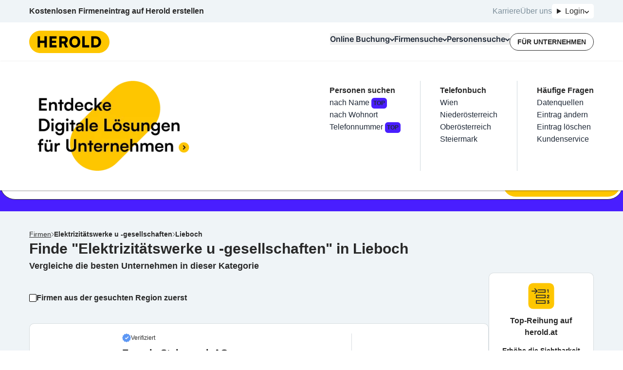

--- FILE ---
content_type: text/html; charset=utf-8
request_url: https://www.herold.at/gelbe-seiten/jST2G_lieboch/elektrizit%C3%A4tswerke-u--gesellschaften/
body_size: 131937
content:
<!DOCTYPE html><html lang="de" q:render="ssr" q:route="gelbe-seiten/[...path]" q:container="paused" q:version="1.13.0-dev+97aa67d" q:base="/build/" q:locale="" q:manifest-hash="lneqyi" q:instance="07yqdh426mxs"><!--qv q:id=0 q:key=JAtP:06_0--><!--qv q:id=1 q:key=vKfT:0V_5--><!--qv q:s q:sref=1 q:key=--><head q:head><meta charset="utf-8" q:head><meta name="theme-color" content="#fec601" q:head><meta name="google-adsense-account" content="ca-pub-7558442596906284" q:head><link rel="manifest" href="/manifest.json" q:head><link rel="stylesheet" href="" q:head><link rel="icon" type="image/x-icon" href="/icons/favicon.ico" q:head><link rel="icon" type="image/png" sizes="16x16" href="/icons/favicon-16x16.png" q:head><link rel="icon" type="image/png" sizes="32x32" href="/icons/favicon-32x32.png" q:head><link rel="apple-touch-icon" sizes="180x180" href="/icons/apple-touch-icon.png" q:head><link rel="preconnect" href="https://b.delivery.consentmanager.net" q:head><link rel="preconnect" href="https://cdn.consentmanager.net" q:head><!--qv q:key=0V_1--><script async type="text/javascript" src="/js/consent-manager.js" q:head></script><script data-cmp-vendor="s905" type="text/plain" class="cmplazyload" q:head>
            (function(w, d, s, l, i) {
              w[l] = w[l] || [];
              w[l].push({
                  'gtm.start': new Date().getTime(),
                  event: 'gtm.js'
              });
              var f = d.getElementsByTagName(s)[0],
                  j = d.createElement(s),
                  dl = l != 'dataLayer' ? '&l=' + l : '';
              j.async = true;
              j.src = 'https://sgtm.herold.at/gtm.js?id=' + i + dl;
              j.addEventListener('load', function() {
                var _ge = new CustomEvent('gtm_loaded', { bubbles: true });
                d.dispatchEvent(_ge);
              });
              f.parentNode.insertBefore(j, f);
          })(window, document, 'script', 'dataLayer', 'GTM-P5627ZV');
        </script><script data-cmp-vendor="755" type="text/plain" class="cmplazyload" q:head>
          (function(d, s) {
            var f = d.getElementsByTagName(s)[0],
              j = d.createElement(s);
            j.async = true;
            j.src = 'https://pagead2.googlesyndication.com/pagead/js/adsbygoogle.js?client=ca-pub-7558442596906284';
            j.crossOrigin='anonymous'
            f.parentNode.insertBefore(j, f);
            j.addEventListener('load', function() {
            var ads = document.getElementsByClassName("adsbygoogle").length;
          for (var i = 0; i < ads; i++) {
            try {
           //   (adsbygoogle = window.adsbygoogle || []).push({});
            } catch (e) { }
          }
      });
          })(document, 'script');
        </script><!--qv q:id=2 q:key=0qeA:0V_0--><script src="https://baseline.herold.at/public/event-tracker.js" async type="text/javascript" q:key="02_0" q:head></script><!--/qv--><!--/qv--><!--qv q:id=3 q:key=EW7R:0V_2--><!--qv q:key=yS_0--><title q:head>Elektrizitätswerke u -gesellschaften in Lieboch, Graz-Umgebung, Steiermark - Seite 1/1 - herold.at</title><link href="https://www.herold.at/gelbe-seiten/jST2G_lieboch/elektrizit%C3%A4tswerke-u--gesellschaften/" rel="canonical" q:head><link rel="image_src" href="https://www.herold.at/assets/Logo_Classic.jpeg" q:id="4" q:head><meta name="og:locale" content="de_DE" q:head><meta name="og:site_name" content="herold.at" q:head><meta content="https://www.herold.at/gelbe-seiten/jST2G_lieboch/elektrizit%C3%A4tswerke-u--gesellschaften/" name="og:url" q:head><meta name="fb:app_id" content="140419053695" q:head><meta name="fb:page_id" content="141134822463" q:head><meta name="twitter:card" content="summary" q:head><meta name="twitter:site" content="@ichbinderherold" q:head><meta name="viewport" content="width=device-width, initial-scale=1, maximum-scale=1" q:head><meta name="description" content="Die besten Elektrizitätswerke u -gesellschaften in Lieboch, Graz-Umgebung, Steiermark Firmen mit geprüften Kundenbewertungen und Kontaktdaten in der Übersicht. 2 Einträge auf HEROLD." q:head><meta property="og:title" content="Elektrizitätswerke u -gesellschaften in Lieboch, Graz-Umgebung, Steiermark - Seite 1/1 - herold.at" q:head><meta property="og:description" content="Die besten Elektrizitätswerke u -gesellschaften in Lieboch, Graz-Umgebung, Steiermark Firmen mit geprüften Kundenbewertungen und Kontaktdaten in der Übersicht. 2 Einträge auf HEROLD." q:head><meta name="robots" content="INDEX, FOLLOW, NOARCHIVE, NOODP, NOYDIR" q:head><link rel="first" href="https://www.herold.at/gelbe-seiten/jST2G_lieboch/elektrizit%C3%A4tswerke-u--gesellschaften/" q:head><link rel="last" href="https://www.herold.at/gelbe-seiten/jST2G_lieboch/elektrizit%C3%A4tswerke-u--gesellschaften/" q:head><!--/qv--><!--/qv--><link rel="preload" href="/assets/Bb7sdEFv-Satoshi-VariableItalic.ttf" as="font" type="font/ttf" crossorigin><link rel="preload" href="/assets/ChAXbpFa-Satoshi-Variable.ttf" as="font" type="font/ttf" crossorigin><link rel="preload" href="/assets/DewGxfSv-Inter-Bold.woff" as="font" type="font/woff" crossorigin><link rel="preload" href="/assets/CtdavSKs-Inter-Black.woff" as="font" type="font/woff" crossorigin><link rel="preload" href="/assets/Sq5Nh958-Inter-Medium.woff" as="font" type="font/woff" crossorigin><link rel="preload" href="/assets/CvAhqTH6-Inter-SemiBold.woff" as="font" type="font/woff" crossorigin><link rel="preload" href="/assets/DeirzIcA-Satoshi-VariableItalic.woff" as="font" type="font/woff" crossorigin><link rel="preload" href="/assets/DP5PTcPg-Inter-Regular.woff" as="font" type="font/woff" crossorigin><link rel="preload" href="/assets/B5cVmYQo-Satoshi-Variable.woff" as="font" type="font/woff" crossorigin><link rel="preload" href="/assets/C5X0TxwL-Inter-Bold.woff2" as="font" type="font/woff2" crossorigin><link rel="preload" href="/assets/D2Wbj-c--Inter-Black.woff2" as="font" type="font/woff2" crossorigin><link rel="preload" href="/assets/8nI-6iTY-Inter-Medium.woff2" as="font" type="font/woff2" crossorigin><link rel="preload" href="/assets/DXNzpAlr-Inter-SemiBold.woff2" as="font" type="font/woff2" crossorigin><link rel="preload" href="/assets/DjwFspxr-Satoshi-VariableItalic.woff2" as="font" type="font/woff2" crossorigin><link rel="preload" href="/assets/BWLN_sHE-Inter-Regular.woff2" as="font" type="font/woff2" crossorigin><link rel="preload" href="/assets/BB4ahc3x-hbd.woff2" as="font" type="font/woff2" crossorigin><link rel="preload" href="/assets/CFg-z2ne-Satoshi-Variable.woff2" as="font" type="font/woff2" crossorigin><style data-src="/assets/D6uqgqiN-style.css">@font-face{font-display:swap;font-family:Satoshi;font-style:normal;font-weight:300 900;src:url(/assets/CFg-z2ne-Satoshi-Variable.woff2) format("woff2"),url(/assets/B5cVmYQo-Satoshi-Variable.woff) format("woff") url(/assets/ChAXbpFa-Satoshi-Variable.ttf) format("truetype")}@font-face{font-display:swap;font-family:Satoshi;font-style:italic;font-weight:300 900;src:url(/assets/DjwFspxr-Satoshi-VariableItalic.woff2) format("woff2"),url(/assets/DeirzIcA-Satoshi-VariableItalic.woff) format("woff") url(/assets/Bb7sdEFv-Satoshi-VariableItalic.ttf) format("truetype")}@font-face{font-display:swap;font-family:hbd;font-style:normal;font-weight:400;src:url(/assets/BB4ahc3x-hbd.woff2) format("woff2")}@font-face{font-display:swap;font-family:Inter;font-style:normal;font-weight:400;src:url(/assets/BWLN_sHE-Inter-Regular.woff2) format("woff2"),url(/assets/DP5PTcPg-Inter-Regular.woff) format("woff")}@font-face{font-display:swap;font-family:Inter;font-style:normal;font-weight:500;src:url(/assets/8nI-6iTY-Inter-Medium.woff2) format("woff2"),url(/assets/Sq5Nh958-Inter-Medium.woff) format("woff")}@font-face{font-display:swap;font-family:Inter;font-style:normal;font-weight:600;src:url(/assets/DXNzpAlr-Inter-SemiBold.woff2) format("woff2"),url(/assets/CvAhqTH6-Inter-SemiBold.woff) format("woff")}@font-face{font-display:swap;font-family:Inter;font-style:normal;font-weight:700;src:url(/assets/C5X0TxwL-Inter-Bold.woff2) format("woff2"),url(/assets/DewGxfSv-Inter-Bold.woff) format("woff")}@font-face{font-display:swap;font-family:Inter;font-style:normal;font-weight:900;src:url(/assets/D2Wbj-c--Inter-Black.woff2) format("woff2"),url(/assets/CtdavSKs-Inter-Black.woff) format("woff")}
</style><style q:style="64ajex-0" hidden>*,:after,:before{--tw-border-spacing-x:0;--tw-border-spacing-y:0;--tw-translate-x:0;--tw-translate-y:0;--tw-rotate:0;--tw-skew-x:0;--tw-skew-y:0;--tw-scale-x:1;--tw-scale-y:1;--tw-pan-x: ;--tw-pan-y: ;--tw-pinch-zoom: ;--tw-scroll-snap-strictness:proximity;--tw-gradient-from-position: ;--tw-gradient-via-position: ;--tw-gradient-to-position: ;--tw-ordinal: ;--tw-slashed-zero: ;--tw-numeric-figure: ;--tw-numeric-spacing: ;--tw-numeric-fraction: ;--tw-ring-inset: ;--tw-ring-offset-width:0px;--tw-ring-offset-color:#fff;--tw-ring-color:rgba(59,130,246,.5);--tw-ring-offset-shadow:0 0 #0000;--tw-ring-shadow:0 0 #0000;--tw-shadow:0 0 #0000;--tw-shadow-colored:0 0 #0000;--tw-blur: ;--tw-brightness: ;--tw-contrast: ;--tw-grayscale: ;--tw-hue-rotate: ;--tw-invert: ;--tw-saturate: ;--tw-sepia: ;--tw-drop-shadow: ;--tw-backdrop-blur: ;--tw-backdrop-brightness: ;--tw-backdrop-contrast: ;--tw-backdrop-grayscale: ;--tw-backdrop-hue-rotate: ;--tw-backdrop-invert: ;--tw-backdrop-opacity: ;--tw-backdrop-saturate: ;--tw-backdrop-sepia: ;--tw-contain-size: ;--tw-contain-layout: ;--tw-contain-paint: ;--tw-contain-style: }::backdrop{--tw-border-spacing-x:0;--tw-border-spacing-y:0;--tw-translate-x:0;--tw-translate-y:0;--tw-rotate:0;--tw-skew-x:0;--tw-skew-y:0;--tw-scale-x:1;--tw-scale-y:1;--tw-pan-x: ;--tw-pan-y: ;--tw-pinch-zoom: ;--tw-scroll-snap-strictness:proximity;--tw-gradient-from-position: ;--tw-gradient-via-position: ;--tw-gradient-to-position: ;--tw-ordinal: ;--tw-slashed-zero: ;--tw-numeric-figure: ;--tw-numeric-spacing: ;--tw-numeric-fraction: ;--tw-ring-inset: ;--tw-ring-offset-width:0px;--tw-ring-offset-color:#fff;--tw-ring-color:rgba(59,130,246,.5);--tw-ring-offset-shadow:0 0 #0000;--tw-ring-shadow:0 0 #0000;--tw-shadow:0 0 #0000;--tw-shadow-colored:0 0 #0000;--tw-blur: ;--tw-brightness: ;--tw-contrast: ;--tw-grayscale: ;--tw-hue-rotate: ;--tw-invert: ;--tw-saturate: ;--tw-sepia: ;--tw-drop-shadow: ;--tw-backdrop-blur: ;--tw-backdrop-brightness: ;--tw-backdrop-contrast: ;--tw-backdrop-grayscale: ;--tw-backdrop-hue-rotate: ;--tw-backdrop-invert: ;--tw-backdrop-opacity: ;--tw-backdrop-saturate: ;--tw-backdrop-sepia: ;--tw-contain-size: ;--tw-contain-layout: ;--tw-contain-paint: ;--tw-contain-style: }/*! tailwindcss v3.4.14 | MIT License | https://tailwindcss.com*/*,:after,:before{border:0 solid #e5e7eb;box-sizing:border-box}:after,:before{--tw-content:""}:host,html{line-height:1.5;-webkit-text-size-adjust:100%;font-family:Inter,sans-serif;font-feature-settings:normal;font-variation-settings:normal;-moz-tab-size:4;-o-tab-size:4;tab-size:4;-webkit-tap-highlight-color:transparent}body{line-height:inherit;margin:0}hr{border-top-width:1px;color:inherit;height:0}abbr:where([title]){-webkit-text-decoration:underline dotted;text-decoration:underline dotted}h1,h2,h3,h4,h5,h6{font-size:inherit;font-weight:inherit}a{color:inherit;text-decoration:inherit}b,strong{font-weight:bolder}code,kbd,pre,samp{font-family:ui-monospace,SFMono-Regular,Menlo,Monaco,Consolas,Liberation Mono,Courier New,monospace;font-feature-settings:normal;font-size:1em;font-variation-settings:normal}small{font-size:80%}sub,sup{font-size:75%;line-height:0;position:relative;vertical-align:baseline}sub{bottom:-.25em}sup{top:-.5em}table{border-collapse:collapse;border-color:inherit;text-indent:0}button,input,optgroup,select,textarea{color:inherit;font-family:inherit;font-feature-settings:inherit;font-size:100%;font-variation-settings:inherit;font-weight:inherit;letter-spacing:inherit;line-height:inherit;margin:0;padding:0}button,select{text-transform:none}button,input:where([type=button]),input:where([type=reset]),input:where([type=submit]){-webkit-appearance:button;background-color:transparent;background-image:none}:-moz-focusring{outline:auto}:-moz-ui-invalid{box-shadow:none}progress{vertical-align:baseline}::-webkit-inner-spin-button,::-webkit-outer-spin-button{height:auto}[type=search]{-webkit-appearance:textfield;outline-offset:-2px}::-webkit-search-decoration{-webkit-appearance:none}::-webkit-file-upload-button{-webkit-appearance:button;font:inherit}summary{display:list-item}blockquote,dd,dl,figure,h1,h2,h3,h4,h5,h6,hr,p,pre{margin:0}fieldset{margin:0}fieldset,legend{padding:0}menu,ol,ul{list-style:none;margin:0;padding:0}dialog{padding:0}textarea{resize:vertical}input::-moz-placeholder,textarea::-moz-placeholder{color:#9ca3af;opacity:1}input::placeholder,textarea::placeholder{color:#9ca3af;opacity:1}[role=button],button{cursor:pointer}:disabled{cursor:default}audio,canvas,embed,iframe,img,object,svg,video{display:block;vertical-align:middle}img,video{height:auto;max-width:100%}[hidden]:where(:not([hidden=until-found])){display:none}:root,[data-theme]{background-color:var(--fallback-b1,oklch(var(--b1)/1));color:var(--fallback-bc,oklch(var(--bc)/1))}@supports not (color:oklch(0% 0 0)){:root{color-scheme:light;--fallback-p:#491eff;--fallback-pc:#d4dbff;--fallback-s:#ff41c7;--fallback-sc:#fff9fc;--fallback-a:#00cfbd;--fallback-ac:#00100d;--fallback-n:#2b3440;--fallback-nc:#d7dde4;--fallback-b1:#fff;--fallback-b2:#e5e6e6;--fallback-b3:#e5e6e6;--fallback-bc:#1f2937;--fallback-in:#00b3f0;--fallback-inc:#000;--fallback-su:#00ca92;--fallback-suc:#000;--fallback-wa:#ffc22d;--fallback-wac:#000;--fallback-er:#ff6f70;--fallback-erc:#000}@media (prefers-color-scheme:dark){:root{color-scheme:dark;--fallback-p:#7582ff;--fallback-pc:#050617;--fallback-s:#ff71cf;--fallback-sc:#190211;--fallback-a:#00c7b5;--fallback-ac:#000e0c;--fallback-n:#2a323c;--fallback-nc:#a6adbb;--fallback-b1:#1d232a;--fallback-b2:#191e24;--fallback-b3:#15191e;--fallback-bc:#a6adbb;--fallback-in:#00b3f0;--fallback-inc:#000;--fallback-su:#00ca92;--fallback-suc:#000;--fallback-wa:#ffc22d;--fallback-wac:#000;--fallback-er:#ff6f70;--fallback-erc:#000}}}html{-webkit-tap-highlight-color:transparent}*{scrollbar-color:color-mix(in oklch,currentColor 35%,transparent) transparent}:hover{scrollbar-color:color-mix(in oklch,currentColor 60%,transparent) transparent}:root{--p:85.2601% .174284 87.907696;--ac:80% 0 0;--nc:80% 0 0;--rounded-box:1rem;--rounded-btn:.5rem;--rounded-badge:1.9rem;--animation-btn:.25s;--animation-input:.2s;--btn-focus-scale:.95;--border-btn:1px;--tab-border:1px;--tab-radius:.5rem;--pc:0% 0 0;--s:100% 0 0;--sc:0% 0 0;--a:0% 0 0;--n:0% 0 0;--b1:100% 0 0;--b2:100% 0 0;--b3:100% 0 0;--bc:0% 0 0;--in:100% 0 0;--inc:100% 0 0;--su:100% 0 0;--suc:100% 0 0;--wa:100% 0 0;--wac:100% 0 0;--er:100% 0 0;--erc:100% 0 0}[data-theme=herold_light]{--p:85.2601% .174284 87.907696;--ac:80% 0 0;--nc:80% 0 0;--rounded-box:1rem;--rounded-btn:.5rem;--rounded-badge:1.9rem;--animation-btn:.25s;--animation-input:.2s;--btn-focus-scale:.95;--border-btn:1px;--tab-border:1px;--tab-radius:.5rem;--pc:0% 0 0;--s:100% 0 0;--sc:0% 0 0;--a:0% 0 0;--n:0% 0 0;--b1:100% 0 0;--b2:100% 0 0;--b3:100% 0 0;--bc:0% 0 0;--in:100% 0 0;--inc:100% 0 0;--su:100% 0 0;--suc:100% 0 0;--wa:100% 0 0;--wac:100% 0 0;--er:100% 0 0;--erc:100% 0 0}body,html{overflow-wrap:break-word;overscroll-behavior:none}body:has(dialog:popover-open),html:has(dialog:popover-open){overflow:hidden}body:has(dialog[open]),html:has(dialog[open]){overflow:hidden}.\!container{margin-left:auto!important;margin-right:auto!important;padding-left:20px!important;padding-right:20px!important;width:100%!important}.container{margin-left:auto;margin-right:auto;padding-left:20px;padding-right:20px;width:100%}@media (min-width:1200px){.\!container{max-width:1200px!important}.container{max-width:1200px}}.prose{color:var(--tw-prose-body);max-width:65ch}.prose :where(p):not(:where([class~=not-prose],[class~=not-prose] *)){margin-bottom:1.25em;margin-top:1.25em}.prose :where([class~=lead]):not(:where([class~=not-prose],[class~=not-prose] *)){color:var(--tw-prose-lead);font-size:1.25em;line-height:1.6;margin-bottom:1.2em;margin-top:1.2em}.prose :where(a):not(:where([class~=not-prose],[class~=not-prose] *)){color:var(--tw-prose-links);font-weight:500;text-decoration:underline}.prose :where(strong):not(:where([class~=not-prose],[class~=not-prose] *)){color:var(--tw-prose-bold);font-weight:600}.prose :where(a strong):not(:where([class~=not-prose],[class~=not-prose] *)){color:inherit}.prose :where(blockquote strong):not(:where([class~=not-prose],[class~=not-prose] *)){color:inherit}.prose :where(thead th strong):not(:where([class~=not-prose],[class~=not-prose] *)){color:inherit}.prose :where(ol):not(:where([class~=not-prose],[class~=not-prose] *)){list-style-type:decimal;margin-bottom:1.25em;margin-top:1.25em;padding-inline-start:1.625em}.prose :where(ol[type=A]):not(:where([class~=not-prose],[class~=not-prose] *)){list-style-type:upper-alpha}.prose :where(ol[type=a]):not(:where([class~=not-prose],[class~=not-prose] *)){list-style-type:lower-alpha}.prose :where(ol[type=A s]):not(:where([class~=not-prose],[class~=not-prose] *)){list-style-type:upper-alpha}.prose :where(ol[type=a s]):not(:where([class~=not-prose],[class~=not-prose] *)){list-style-type:lower-alpha}.prose :where(ol[type=I]):not(:where([class~=not-prose],[class~=not-prose] *)){list-style-type:upper-roman}.prose :where(ol[type=i]):not(:where([class~=not-prose],[class~=not-prose] *)){list-style-type:lower-roman}.prose :where(ol[type=I s]):not(:where([class~=not-prose],[class~=not-prose] *)){list-style-type:upper-roman}.prose :where(ol[type=i s]):not(:where([class~=not-prose],[class~=not-prose] *)){list-style-type:lower-roman}.prose :where(ol[type="1"]):not(:where([class~=not-prose],[class~=not-prose] *)){list-style-type:decimal}.prose :where(ul):not(:where([class~=not-prose],[class~=not-prose] *)){list-style-type:disc;margin-bottom:1.25em;margin-top:1.25em;padding-inline-start:1.625em}.prose :where(ol>li):not(:where([class~=not-prose],[class~=not-prose] *))::marker{color:var(--tw-prose-counters);font-weight:400}.prose :where(ul>li):not(:where([class~=not-prose],[class~=not-prose] *))::marker{color:var(--tw-prose-bullets)}.prose :where(dt):not(:where([class~=not-prose],[class~=not-prose] *)){color:var(--tw-prose-headings);font-weight:600;margin-top:1.25em}.prose :where(hr):not(:where([class~=not-prose],[class~=not-prose] *)){border-color:var(--tw-prose-hr);border-top-width:1px;margin-bottom:3em;margin-top:3em}.prose :where(blockquote):not(:where([class~=not-prose],[class~=not-prose] *)){border-inline-start-color:var(--tw-prose-quote-borders);border-inline-start-width:.25rem;color:var(--tw-prose-quotes);font-style:italic;font-weight:500;margin-bottom:1.6em;margin-top:1.6em;padding-inline-start:1em;quotes:"“""”""‘""’"}.prose :where(blockquote p:first-of-type):not(:where([class~=not-prose],[class~=not-prose] *)):before{content:open-quote}.prose :where(blockquote p:last-of-type):not(:where([class~=not-prose],[class~=not-prose] *)):after{content:close-quote}.prose :where(h1):not(:where([class~=not-prose],[class~=not-prose] *)){color:var(--tw-prose-headings);font-size:2.25em;font-weight:800;line-height:1.1111111;margin-bottom:.8888889em;margin-top:0}.prose :where(h1 strong):not(:where([class~=not-prose],[class~=not-prose] *)){color:inherit;font-weight:900}.prose :where(h2):not(:where([class~=not-prose],[class~=not-prose] *)){color:var(--tw-prose-headings);font-size:1.5em;font-weight:700;line-height:1.3333333;margin-bottom:1em;margin-top:2em}.prose :where(h2 strong):not(:where([class~=not-prose],[class~=not-prose] *)){color:inherit;font-weight:800}.prose :where(h3):not(:where([class~=not-prose],[class~=not-prose] *)){color:var(--tw-prose-headings);font-size:1.25em;font-weight:600;line-height:1.6;margin-bottom:.6em;margin-top:1.6em}.prose :where(h3 strong):not(:where([class~=not-prose],[class~=not-prose] *)){color:inherit;font-weight:700}.prose :where(h4):not(:where([class~=not-prose],[class~=not-prose] *)){color:var(--tw-prose-headings);font-weight:600;line-height:1.5;margin-bottom:.5em;margin-top:1.5em}.prose :where(h4 strong):not(:where([class~=not-prose],[class~=not-prose] *)){color:inherit;font-weight:700}.prose :where(img):not(:where([class~=not-prose],[class~=not-prose] *)){margin-bottom:2em;margin-top:2em}.prose :where(picture):not(:where([class~=not-prose],[class~=not-prose] *)){display:block;margin-bottom:2em;margin-top:2em}.prose :where(video):not(:where([class~=not-prose],[class~=not-prose] *)){margin-bottom:2em;margin-top:2em}.prose :where(kbd):not(:where([class~=not-prose],[class~=not-prose] *)){border-radius:.3125rem;box-shadow:0 0 0 1px rgb(var(--tw-prose-kbd-shadows)/10%),0 3px rgb(var(--tw-prose-kbd-shadows)/10%);color:var(--tw-prose-kbd);font-family:inherit;font-size:.875em;font-weight:500;padding-inline-end:.375em;padding-bottom:.1875em;padding-top:.1875em;padding-inline-start:.375em}.prose :where(code):not(:where([class~=not-prose],[class~=not-prose] *)){color:var(--tw-prose-code);font-size:.875em;font-weight:600}.prose :where(code):not(:where([class~=not-prose],[class~=not-prose] *)):before{content:"`"}.prose :where(code):not(:where([class~=not-prose],[class~=not-prose] *)):after{content:"`"}.prose :where(a code):not(:where([class~=not-prose],[class~=not-prose] *)){color:inherit}.prose :where(h1 code):not(:where([class~=not-prose],[class~=not-prose] *)){color:inherit}.prose :where(h2 code):not(:where([class~=not-prose],[class~=not-prose] *)){color:inherit;font-size:.875em}.prose :where(h3 code):not(:where([class~=not-prose],[class~=not-prose] *)){color:inherit;font-size:.9em}.prose :where(h4 code):not(:where([class~=not-prose],[class~=not-prose] *)){color:inherit}.prose :where(blockquote code):not(:where([class~=not-prose],[class~=not-prose] *)){color:inherit}.prose :where(thead th code):not(:where([class~=not-prose],[class~=not-prose] *)){color:inherit}.prose :where(pre):not(:where([class~=not-prose],[class~=not-prose] *)){background-color:var(--tw-prose-pre-bg);border-radius:.375rem;color:var(--tw-prose-pre-code);font-size:.875em;font-weight:400;line-height:1.7142857;margin-bottom:1.7142857em;margin-top:1.7142857em;overflow-x:auto;padding-inline-end:1.1428571em;padding-bottom:.8571429em;padding-top:.8571429em;padding-inline-start:1.1428571em}.prose :where(pre code):not(:where([class~=not-prose],[class~=not-prose] *)){background-color:transparent;border-radius:0;border-width:0;color:inherit;font-family:inherit;font-size:inherit;font-weight:inherit;line-height:inherit;padding:0}.prose :where(pre code):not(:where([class~=not-prose],[class~=not-prose] *)):before{content:none}.prose :where(pre code):not(:where([class~=not-prose],[class~=not-prose] *)):after{content:none}.prose :where(table):not(:where([class~=not-prose],[class~=not-prose] *)){font-size:.875em;line-height:1.7142857;margin-bottom:2em;margin-top:2em;table-layout:auto;width:100%}.prose :where(thead):not(:where([class~=not-prose],[class~=not-prose] *)){border-bottom-color:var(--tw-prose-th-borders);border-bottom-width:1px}.prose :where(thead th):not(:where([class~=not-prose],[class~=not-prose] *)){color:var(--tw-prose-headings);font-weight:600;padding-inline-end:.5714286em;padding-bottom:.5714286em;padding-inline-start:.5714286em;vertical-align:bottom}.prose :where(tbody tr):not(:where([class~=not-prose],[class~=not-prose] *)){border-bottom-color:var(--tw-prose-td-borders);border-bottom-width:1px}.prose :where(tbody tr:last-child):not(:where([class~=not-prose],[class~=not-prose] *)){border-bottom-width:0}.prose :where(tbody td):not(:where([class~=not-prose],[class~=not-prose] *)){vertical-align:baseline}.prose :where(tfoot):not(:where([class~=not-prose],[class~=not-prose] *)){border-top-color:var(--tw-prose-th-borders);border-top-width:1px}.prose :where(tfoot td):not(:where([class~=not-prose],[class~=not-prose] *)){vertical-align:top}.prose :where(th,td):not(:where([class~=not-prose],[class~=not-prose] *)){text-align:start}.prose :where(figure>*):not(:where([class~=not-prose],[class~=not-prose] *)){margin-bottom:0;margin-top:0}.prose :where(figcaption):not(:where([class~=not-prose],[class~=not-prose] *)){color:var(--tw-prose-captions);font-size:.875em;line-height:1.4285714;margin-top:.8571429em}.prose{--tw-prose-body:#374151;--tw-prose-headings:#111827;--tw-prose-lead:#4b5563;--tw-prose-links:#111827;--tw-prose-bold:#111827;--tw-prose-counters:#6b7280;--tw-prose-bullets:#d1d5db;--tw-prose-hr:#e5e7eb;--tw-prose-quotes:#111827;--tw-prose-quote-borders:#e5e7eb;--tw-prose-captions:#6b7280;--tw-prose-kbd:#111827;--tw-prose-kbd-shadows:17 24 39;--tw-prose-code:#111827;--tw-prose-pre-code:#e5e7eb;--tw-prose-pre-bg:#1f2937;--tw-prose-th-borders:#d1d5db;--tw-prose-td-borders:#e5e7eb;--tw-prose-invert-body:#d1d5db;--tw-prose-invert-headings:#fff;--tw-prose-invert-lead:#9ca3af;--tw-prose-invert-links:#fff;--tw-prose-invert-bold:#fff;--tw-prose-invert-counters:#9ca3af;--tw-prose-invert-bullets:#4b5563;--tw-prose-invert-hr:#374151;--tw-prose-invert-quotes:#f3f4f6;--tw-prose-invert-quote-borders:#374151;--tw-prose-invert-captions:#9ca3af;--tw-prose-invert-kbd:#fff;--tw-prose-invert-kbd-shadows:255 255 255;--tw-prose-invert-code:#fff;--tw-prose-invert-pre-code:#d1d5db;--tw-prose-invert-pre-bg:rgba(0,0,0,.5);--tw-prose-invert-th-borders:#4b5563;--tw-prose-invert-td-borders:#374151;font-size:1rem;line-height:1.75}.prose :where(picture>img):not(:where([class~=not-prose],[class~=not-prose] *)){margin-bottom:0;margin-top:0}.prose :where(li):not(:where([class~=not-prose],[class~=not-prose] *)){margin-bottom:.5em;margin-top:.5em}.prose :where(ol>li):not(:where([class~=not-prose],[class~=not-prose] *)){padding-inline-start:.375em}.prose :where(ul>li):not(:where([class~=not-prose],[class~=not-prose] *)){padding-inline-start:.375em}.prose :where(.prose>ul>li p):not(:where([class~=not-prose],[class~=not-prose] *)){margin-bottom:.75em;margin-top:.75em}.prose :where(.prose>ul>li>p:first-child):not(:where([class~=not-prose],[class~=not-prose] *)){margin-top:1.25em}.prose :where(.prose>ul>li>p:last-child):not(:where([class~=not-prose],[class~=not-prose] *)){margin-bottom:1.25em}.prose :where(.prose>ol>li>p:first-child):not(:where([class~=not-prose],[class~=not-prose] *)){margin-top:1.25em}.prose :where(.prose>ol>li>p:last-child):not(:where([class~=not-prose],[class~=not-prose] *)){margin-bottom:1.25em}.prose :where(ul ul,ul ol,ol ul,ol ol):not(:where([class~=not-prose],[class~=not-prose] *)){margin-bottom:.75em;margin-top:.75em}.prose :where(dl):not(:where([class~=not-prose],[class~=not-prose] *)){margin-bottom:1.25em;margin-top:1.25em}.prose :where(dd):not(:where([class~=not-prose],[class~=not-prose] *)){margin-top:.5em;padding-inline-start:1.625em}.prose :where(hr+*):not(:where([class~=not-prose],[class~=not-prose] *)){margin-top:0}.prose :where(h2+*):not(:where([class~=not-prose],[class~=not-prose] *)){margin-top:0}.prose :where(h3+*):not(:where([class~=not-prose],[class~=not-prose] *)){margin-top:0}.prose :where(h4+*):not(:where([class~=not-prose],[class~=not-prose] *)){margin-top:0}.prose :where(thead th:first-child):not(:where([class~=not-prose],[class~=not-prose] *)){padding-inline-start:0}.prose :where(thead th:last-child):not(:where([class~=not-prose],[class~=not-prose] *)){padding-inline-end:0}.prose :where(tbody td,tfoot td):not(:where([class~=not-prose],[class~=not-prose] *)){padding-inline-end:.5714286em;padding-bottom:.5714286em;padding-top:.5714286em;padding-inline-start:.5714286em}.prose :where(tbody td:first-child,tfoot td:first-child):not(:where([class~=not-prose],[class~=not-prose] *)){padding-inline-start:0}.prose :where(tbody td:last-child,tfoot td:last-child):not(:where([class~=not-prose],[class~=not-prose] *)){padding-inline-end:0}.prose :where(figure):not(:where([class~=not-prose],[class~=not-prose] *)){margin-bottom:2em;margin-top:2em}.prose :where(.prose>:first-child):not(:where([class~=not-prose],[class~=not-prose] *)){margin-top:0}.prose :where(.prose>:last-child):not(:where([class~=not-prose],[class~=not-prose] *)){margin-bottom:0}.avatar.placeholder>div{align-items:center;display:flex;justify-content:center}.badge{align-items:center;border-radius:var(--rounded-badge,1.9rem);border-width:1px;display:inline-flex;font-size:.875rem;height:1.25rem;justify-content:center;line-height:1.25rem;padding-left:.563rem;padding-right:.563rem;transition-duration:.2s;transition-property:color,background-color,border-color,text-decoration-color,fill,stroke,opacity,box-shadow,transform,filter,-webkit-backdrop-filter;transition-property:color,background-color,border-color,text-decoration-color,fill,stroke,opacity,box-shadow,transform,filter,backdrop-filter;transition-property:color,background-color,border-color,text-decoration-color,fill,stroke,opacity,box-shadow,transform,filter,backdrop-filter,-webkit-backdrop-filter;transition-timing-function:cubic-bezier(.4,0,.2,1);transition-timing-function:cubic-bezier(0,0,.2,1);width:-moz-fit-content;width:fit-content;--tw-border-opacity:1;border-color:var(--fallback-b2,oklch(var(--b2)/var(--tw-border-opacity)));--tw-bg-opacity:1;background-color:var(--fallback-b1,oklch(var(--b1)/var(--tw-bg-opacity)));--tw-text-opacity:1;color:var(--fallback-bc,oklch(var(--bc)/var(--tw-text-opacity)))}.breadcrumbs{max-width:100%;overflow-x:auto;padding-bottom:.5rem;padding-top:.5rem}.breadcrumbs>ol,.breadcrumbs>ul{align-items:center;display:flex;min-height:-moz-min-content;min-height:min-content;white-space:nowrap}.breadcrumbs>ol>li,.breadcrumbs>ul>li{align-items:center;display:flex}.breadcrumbs>ol>li>a,.breadcrumbs>ul>li>a{align-items:center;cursor:pointer;display:flex}@media (hover:hover){.breadcrumbs>ol>li>a:hover,.breadcrumbs>ul>li>a:hover,.link-hover:hover{text-decoration-line:underline}.label a:hover{--tw-text-opacity:1;color:var(--fallback-bc,oklch(var(--bc)/var(--tw-text-opacity)))}.menu li>:not(ul,.menu-title,details,.btn).active,.menu li>:not(ul,.menu-title,details,.btn):active,.menu li>details>summary:active{--tw-bg-opacity:1;background-color:var(--fallback-n,oklch(var(--n)/var(--tw-bg-opacity)));--tw-text-opacity:1;color:var(--fallback-nc,oklch(var(--nc)/var(--tw-text-opacity)))}.tab:hover{--tw-text-opacity:1}}.btn{align-items:center;border-color:transparent;border-color:oklch(var(--btn-color,var(--b2))/var(--tw-border-opacity));border-radius:var(--rounded-btn,.5rem);border-width:var(--border-btn,1px);cursor:pointer;display:inline-flex;flex-shrink:0;flex-wrap:wrap;font-size:.875rem;font-weight:600;gap:.5rem;height:3rem;justify-content:center;line-height:1em;min-height:3rem;padding-left:1rem;padding-right:1rem;text-align:center;text-decoration-line:none;transition-duration:.2s;transition-property:color,background-color,border-color,opacity,box-shadow,transform;transition-timing-function:cubic-bezier(0,0,.2,1);-webkit-user-select:none;-moz-user-select:none;user-select:none;--tw-text-opacity:1;color:var(--fallback-bc,oklch(var(--bc)/var(--tw-text-opacity)));--tw-shadow:0 1px 2px 0 rgba(0,0,0,.05);--tw-shadow-colored:0 1px 2px 0 var(--tw-shadow-color);background-color:oklch(var(--btn-color,var(--b2))/var(--tw-bg-opacity));box-shadow:var(--tw-ring-offset-shadow,0 0 #0000),var(--tw-ring-shadow,0 0 #0000),var(--tw-shadow);outline-color:var(--fallback-bc,oklch(var(--bc)/1));--tw-bg-opacity:1;--tw-border-opacity:1}.btn-disabled,.btn:disabled,.btn[disabled]{pointer-events:none}.btn-circle{border-radius:9999px;height:3rem;padding:0;width:3rem}:where(.btn:is(input[type=checkbox])),:where(.btn:is(input[type=radio])){-webkit-appearance:none;-moz-appearance:none;appearance:none;width:auto}.btn:is(input[type=checkbox]):after,.btn:is(input[type=radio]):after{--tw-content:attr(aria-label);content:var(--tw-content)}.card{border-radius:var(--rounded-box,1rem);display:flex;flex-direction:column;position:relative}.card:focus{outline:2px solid transparent;outline-offset:2px}.card-body{display:flex;flex:1 1 auto;flex-direction:column;gap:.5rem;padding:var(--padding-card,2rem)}.card-body :where(p){flex-grow:1}.card figure{align-items:center;display:flex;justify-content:center}.card.image-full{display:grid}.card.image-full:before{border-radius:var(--rounded-box,1rem);content:"";position:relative;z-index:10;--tw-bg-opacity:1;background-color:var(--fallback-n,oklch(var(--n)/var(--tw-bg-opacity)));opacity:.75}.card.image-full:before,.card.image-full>*{grid-column-start:1;grid-row-start:1}.card.image-full>figure img{height:100%;-o-object-fit:cover;object-fit:cover}.card.image-full>.card-body{position:relative;z-index:20;--tw-text-opacity:1;color:var(--fallback-nc,oklch(var(--nc)/var(--tw-text-opacity)))}.checkbox{flex-shrink:0;--chkbg:var(--fallback-bc,oklch(var(--bc)/1));--chkfg:var(--fallback-b1,oklch(var(--b1)/1));-webkit-appearance:none;-moz-appearance:none;appearance:none;border-color:var(--fallback-bc,oklch(var(--bc)/var(--tw-border-opacity)));border-radius:var(--rounded-btn,.5rem);border-width:1px;cursor:pointer;height:1.5rem;width:1.5rem;--tw-border-opacity:.2}.collapse:not(td):not(tr):not(colgroup){visibility:visible}.collapse{border-radius:var(--rounded-box,1rem);display:grid;grid-template-rows:max-content 0fr;overflow:hidden;position:relative;transition:grid-template-rows .2s;width:100%}.collapse-content,.collapse-title,.collapse>input[type=checkbox],.collapse>input[type=radio]{grid-column-start:1;grid-row-start:1}.collapse>input[type=checkbox],.collapse>input[type=radio]{-webkit-appearance:none;-moz-appearance:none;appearance:none;opacity:0}:where(.collapse>input[type=checkbox]),:where(.collapse>input[type=radio]){height:100%;width:100%;z-index:1}.collapse-content{cursor:unset;grid-column-start:1;grid-row-start:2;min-height:0;padding-left:1rem;padding-right:1rem;transition:visibility .2s;transition:padding .2s ease-out,background-color .2s ease-out;visibility:hidden}.collapse-open,.collapse:focus:not(.collapse-close),.collapse[open]{grid-template-rows:max-content 1fr}.collapse:not(.collapse-close):has(>input[type=checkbox]:checked),.collapse:not(.collapse-close):has(>input[type=radio]:checked){grid-template-rows:max-content 1fr}.collapse-open>.collapse-content,.collapse:focus:not(.collapse-close)>.collapse-content,.collapse:not(.collapse-close)>input[type=checkbox]:checked~.collapse-content,.collapse:not(.collapse-close)>input[type=radio]:checked~.collapse-content,.collapse[open]>.collapse-content{min-height:-moz-fit-content;min-height:fit-content;visibility:visible}.dropdown{display:inline-block;position:relative}.dropdown>:not(summary):focus{outline:2px solid transparent;outline-offset:2px}.dropdown .dropdown-content{position:absolute}.dropdown:is(:not(details)) .dropdown-content{opacity:0;transform-origin:top;visibility:hidden;--tw-scale-x:.95;--tw-scale-y:.95;transform:translate(var(--tw-translate-x),var(--tw-translate-y)) rotate(var(--tw-rotate)) skew(var(--tw-skew-x)) skewY(var(--tw-skew-y)) scaleX(var(--tw-scale-x)) scaleY(var(--tw-scale-y));transition-duration:.2s;transition-property:color,background-color,border-color,text-decoration-color,fill,stroke,opacity,box-shadow,transform,filter,-webkit-backdrop-filter;transition-property:color,background-color,border-color,text-decoration-color,fill,stroke,opacity,box-shadow,transform,filter,backdrop-filter;transition-property:color,background-color,border-color,text-decoration-color,fill,stroke,opacity,box-shadow,transform,filter,backdrop-filter,-webkit-backdrop-filter;transition-timing-function:cubic-bezier(.4,0,.2,1);transition-timing-function:cubic-bezier(0,0,.2,1)}.dropdown-end .dropdown-content{inset-inline-end:0}.dropdown-left .dropdown-content{bottom:auto;inset-inline-end:100%;top:0;transform-origin:right}.dropdown-right .dropdown-content{bottom:auto;inset-inline-start:100%;top:0;transform-origin:left}.dropdown-bottom .dropdown-content{bottom:auto;top:100%;transform-origin:top}.dropdown-top .dropdown-content{bottom:100%;top:auto;transform-origin:bottom}.dropdown-end.dropdown-left .dropdown-content,.dropdown-end.dropdown-right .dropdown-content{bottom:0;top:auto}.dropdown.dropdown-open .dropdown-content,.dropdown:focus-within .dropdown-content,.dropdown:not(.dropdown-hover):focus .dropdown-content{opacity:1;visibility:visible}@media (hover:hover){.dropdown.dropdown-hover:hover .dropdown-content{opacity:1;visibility:visible}.btm-nav>.disabled:hover,.btm-nav>[disabled]:hover{pointer-events:none;--tw-border-opacity:0;background-color:var(--fallback-n,oklch(var(--n)/var(--tw-bg-opacity)));--tw-bg-opacity:.1;color:var(--fallback-bc,oklch(var(--bc)/var(--tw-text-opacity)));--tw-text-opacity:.2}.btn:hover{--tw-border-opacity:1;border-color:var(--fallback-b3,oklch(var(--b3)/var(--tw-border-opacity)));--tw-bg-opacity:1;background-color:var(--fallback-b3,oklch(var(--b3)/var(--tw-bg-opacity)))}@supports (color:color-mix(in oklab,black,black)){.btn:hover{background-color:color-mix(in oklab,oklch(var(--btn-color,var(--b2))/var(--tw-bg-opacity,1)) 90%,#000);border-color:color-mix(in oklab,oklch(var(--btn-color,var(--b2))/var(--tw-border-opacity,1)) 90%,#000)}}@supports not (color:oklch(0% 0 0)){.btn:hover{background-color:var(--btn-color,var(--fallback-b2));border-color:var(--btn-color,var(--fallback-b2))}}.btn.glass:hover{--glass-opacity:25%;--glass-border-opacity:15%}.btn-outline.btn-primary:hover{--tw-text-opacity:1;color:var(--fallback-pc,oklch(var(--pc)/var(--tw-text-opacity)))}@supports (color:color-mix(in oklab,black,black)){.btn-outline.btn-primary:hover{background-color:color-mix(in oklab,var(--fallback-p,oklch(var(--p)/1)) 90%,#000);border-color:color-mix(in oklab,var(--fallback-p,oklch(var(--p)/1)) 90%,#000)}}.btn-outline.btn-secondary:hover{--tw-text-opacity:1;color:var(--fallback-sc,oklch(var(--sc)/var(--tw-text-opacity)))}@supports (color:color-mix(in oklab,black,black)){.btn-outline.btn-secondary:hover{background-color:color-mix(in oklab,var(--fallback-s,oklch(var(--s)/1)) 90%,#000);border-color:color-mix(in oklab,var(--fallback-s,oklch(var(--s)/1)) 90%,#000)}}.btn-disabled:hover,.btn:disabled:hover,.btn[disabled]:hover{--tw-border-opacity:0;background-color:var(--fallback-n,oklch(var(--n)/var(--tw-bg-opacity)));--tw-bg-opacity:.2;color:var(--fallback-bc,oklch(var(--bc)/var(--tw-text-opacity)));--tw-text-opacity:.2}@supports (color:color-mix(in oklab,black,black)){.btn:is(input[type=checkbox]:checked):hover,.btn:is(input[type=radio]:checked):hover{background-color:color-mix(in oklab,var(--fallback-p,oklch(var(--p)/1)) 90%,#000);border-color:color-mix(in oklab,var(--fallback-p,oklch(var(--p)/1)) 90%,#000)}}.dropdown.dropdown-hover:hover .dropdown-content{--tw-scale-x:1;--tw-scale-y:1;transform:translate(var(--tw-translate-x),var(--tw-translate-y)) rotate(var(--tw-rotate)) skew(var(--tw-skew-x)) skewY(var(--tw-skew-y)) scaleX(var(--tw-scale-x)) scaleY(var(--tw-scale-y))}:where(.menu li:not(.menu-title,.disabled)>:not(ul,details,.menu-title)):not(.active,.btn):hover,:where(.menu li:not(.menu-title,.disabled)>details>summary:not(.menu-title)):not(.active,.btn):hover{cursor:pointer;outline:2px solid transparent;outline-offset:2px}@supports (color:oklch(0% 0 0)){:where(.menu li:not(.menu-title,.disabled)>:not(ul,details,.menu-title)):not(.active,.btn):hover,:where(.menu li:not(.menu-title,.disabled)>details>summary:not(.menu-title)):not(.active,.btn):hover{background-color:var(--fallback-bc,oklch(var(--bc)/.1))}}.tab[disabled],.tab[disabled]:hover{color:var(--fallback-bc,oklch(var(--bc)/var(--tw-text-opacity)));cursor:not-allowed;--tw-text-opacity:.2}}.dropdown:is(details) summary::-webkit-details-marker{display:none}.footer{-moz-column-gap:1rem;column-gap:1rem;font-size:.875rem;grid-auto-flow:row;line-height:1.25rem;row-gap:2.5rem;width:100%}.footer,.footer>*{display:grid;place-items:start}.footer>*{gap:.5rem}@media (min-width:48rem){.footer{grid-auto-flow:column}.footer-center{grid-auto-flow:row dense}}.form-control{flex-direction:column}.form-control,.label{display:flex}.label{align-items:center;justify-content:space-between;padding:.5rem .25rem;-webkit-user-select:none;-moz-user-select:none;user-select:none}.input{-webkit-appearance:none;-moz-appearance:none;appearance:none;border-color:transparent;border-radius:var(--rounded-btn,.5rem);border-width:1px;flex-shrink:1;font-size:1rem;height:3rem;line-height:2;line-height:1.5rem;padding-left:1rem;padding-right:1rem;--tw-bg-opacity:1;background-color:var(--fallback-b1,oklch(var(--b1)/var(--tw-bg-opacity)))}.input-md[type=number]::-webkit-inner-spin-button,.input[type=number]::-webkit-inner-spin-button{margin-bottom:-1rem;margin-top:-1rem;margin-inline-end:-1rem}.join{align-items:stretch;border-radius:var(--rounded-btn,.5rem);display:inline-flex}.join :where(.join-item){border-end-end-radius:0;border-end-start-radius:0;border-start-end-radius:0;border-start-start-radius:0}.join .join-item:not(:first-child):not(:last-child),.join :not(:first-child):not(:last-child) .join-item{border-end-end-radius:0;border-end-start-radius:0;border-start-end-radius:0;border-start-start-radius:0}.join .join-item:first-child:not(:last-child),.join :first-child:not(:last-child) .join-item{border-end-end-radius:0;border-start-end-radius:0}.join .dropdown .join-item:first-child:not(:last-child),.join :first-child:not(:last-child) .dropdown .join-item{border-end-end-radius:inherit;border-start-end-radius:inherit}.join :where(.join-item:first-child:not(:last-child)),.join :where(:first-child:not(:last-child) .join-item){border-end-start-radius:inherit;border-start-start-radius:inherit}.join .join-item:last-child:not(:first-child),.join :last-child:not(:first-child) .join-item{border-end-start-radius:0;border-start-start-radius:0}.join :where(.join-item:last-child:not(:first-child)),.join :where(:last-child:not(:first-child) .join-item){border-end-end-radius:inherit;border-start-end-radius:inherit}@supports not selector(:has(*)){:where(.join *){border-radius:inherit}}@supports selector(:has(*)){:where(.join :has(.join-item)){border-radius:inherit}}.link{cursor:pointer;text-decoration-line:underline}.link-hover{text-decoration-line:none}.menu{display:flex;flex-direction:column;flex-wrap:wrap;font-size:.875rem;line-height:1.25rem;padding:.5rem}.menu :where(li ul){margin-inline-start:1rem;padding-inline-start:.5rem;position:relative;white-space:nowrap}.menu :where(li:not(.menu-title)>:not(ul,details,.menu-title,.btn)),.menu :where(li:not(.menu-title)>details>summary:not(.menu-title)){align-content:flex-start;align-items:center;display:grid;gap:.5rem;grid-auto-columns:minmax(auto,max-content) auto max-content;grid-auto-flow:column;-webkit-user-select:none;-moz-user-select:none;user-select:none}.menu li.disabled{color:var(--fallback-bc,oklch(var(--bc)/.3));cursor:not-allowed;-webkit-user-select:none;-moz-user-select:none;user-select:none}.menu :where(li>.menu-dropdown:not(.menu-dropdown-show)){display:none}:where(.menu li){align-items:stretch;display:flex;flex-direction:column;flex-shrink:0;flex-wrap:wrap;position:relative}:where(.menu li) .badge{justify-self:end}.modal{background-color:transparent;color:inherit;display:grid;height:100%;top:0;right:0;bottom:0;left:0;justify-items:center;margin:0;max-height:none;max-width:none;opacity:0;overflow-y:hidden;overscroll-behavior:contain;padding:0;pointer-events:none;position:fixed;transition-duration:.2s;transition-property:transform,opacity,visibility;transition-timing-function:cubic-bezier(0,0,.2,1);width:100%;z-index:999}:where(.modal){align-items:center}.modal-open,.modal-toggle:checked+.modal,.modal:target,.modal[open]{opacity:1;pointer-events:auto;visibility:visible}:root:has(:is(.modal-open,.modal:target,.modal-toggle:checked+.modal,.modal[open])){overflow:hidden;scrollbar-gutter:stable}.navbar{align-items:center;display:flex;min-height:4rem;padding:var(--navbar-padding,.5rem);width:100%}:where(.navbar>:not(script,style)){align-items:center;display:inline-flex}.progress{background-color:var(--fallback-bc,oklch(var(--bc)/.2));border-radius:var(--rounded-box,1rem);height:.5rem;overflow:hidden;position:relative;width:100%}.progress,.radio{-webkit-appearance:none;-moz-appearance:none;appearance:none}.radio{flex-shrink:0;--chkbg:var(--bc);border-color:var(--fallback-bc,oklch(var(--bc)/var(--tw-border-opacity)));border-radius:9999px;border-width:1px;cursor:pointer;height:1.5rem;width:1.5rem;--tw-border-opacity:.2}.rating{display:inline-flex;position:relative}.rating :where(input){animation:rating-pop var(--animation-input,.25s) ease-out;background-color:var(--fallback-bc,oklch(var(--bc)/var(--tw-bg-opacity)));border-radius:0;cursor:pointer;height:1.5rem;width:1.5rem;--tw-bg-opacity:1}.select{-webkit-appearance:none;-moz-appearance:none;appearance:none;border-color:transparent;border-radius:var(--rounded-btn,.5rem);border-width:1px;cursor:pointer;display:inline-flex;font-size:.875rem;height:3rem;line-height:1.25rem;line-height:2;min-height:3rem;padding-inline-end:2.5rem;padding-inline-start:1rem;-webkit-user-select:none;-moz-user-select:none;user-select:none;--tw-bg-opacity:1;background-color:var(--fallback-b1,oklch(var(--b1)/var(--tw-bg-opacity)));background-image:linear-gradient(45deg,transparent 50%,currentColor 0),linear-gradient(135deg,currentColor 50%,transparent 0);background-position:calc(100% - 20px) calc(1px + 50%),calc(100% - 16.1px) calc(1px + 50%);background-repeat:no-repeat;background-size:4px 4px,4px 4px}.select[multiple]{height:auto}.stack{display:inline-grid;place-items:center;align-items:flex-end}.stack>*{grid-column-start:1;grid-row-start:1;opacity:.6;transform:translateY(10%) scale(.9);width:100%;z-index:1}.stack>:nth-child(2){opacity:.8;transform:translateY(5%) scale(.95);z-index:2}.stack>:first-child{opacity:1;transform:translateY(0) scale(1);z-index:3}.steps{counter-reset:step;display:inline-grid;grid-auto-columns:1fr;grid-auto-flow:column;overflow:hidden;overflow-x:auto}.steps .step{display:grid;grid-template-columns:repeat(1,minmax(0,1fr));grid-template-columns:auto;grid-template-rows:repeat(2,minmax(0,1fr));grid-template-rows:40px 1fr;min-width:4rem;place-items:center;text-align:center}.tabs{align-items:flex-end;display:grid}.tabs-lifted:has(.tab-content[class*=" rounded-"]) .tab:first-child:not(:is(.tab-active,[aria-selected=true])),.tabs-lifted:has(.tab-content[class^=rounded-]) .tab:first-child:not(:is(.tab-active,[aria-selected=true])){border-bottom-color:transparent}.tab{align-items:center;-webkit-appearance:none;-moz-appearance:none;appearance:none;cursor:pointer;display:inline-flex;flex-wrap:wrap;font-size:.875rem;grid-row-start:1;height:2rem;justify-content:center;line-height:1.25rem;line-height:2;position:relative;text-align:center;-webkit-user-select:none;-moz-user-select:none;user-select:none;--tab-padding:1rem;--tw-text-opacity:.5;--tab-color:var(--fallback-bc,oklch(var(--bc)/1));--tab-bg:var(--fallback-b1,oklch(var(--b1)/1));--tab-border-color:var(--fallback-b3,oklch(var(--b3)/1));color:var(--tab-color);padding-inline-end:var(--tab-padding,1rem);padding-inline-start:var(--tab-padding,1rem)}.tab:is(input[type=radio]){border-bottom-left-radius:0;border-bottom-right-radius:0;width:auto}.tab:is(input[type=radio]):after{--tw-content:attr(aria-label);content:var(--tw-content)}.tab:not(input):empty{cursor:default;grid-column-start:span 9999}.tab-content{border-color:transparent;border-width:var(--tab-border,0);display:none;grid-column-end:span 9999;grid-column-start:1;grid-row-start:2;margin-top:calc(var(--tab-border)*-1)}:checked+.tab-content:nth-child(2),:is(.tab-active,[aria-selected=true])+.tab-content:nth-child(2){border-start-start-radius:0}:is(.tab-active,[aria-selected=true])+.tab-content,input.tab:checked+.tab-content{display:block}.textarea{border-color:transparent;border-radius:var(--rounded-btn,.5rem);border-width:1px;flex-shrink:1;font-size:.875rem;line-height:1.25rem;line-height:2;min-height:3rem;padding:.5rem 1rem;--tw-bg-opacity:1;background-color:var(--fallback-b1,oklch(var(--b1)/var(--tw-bg-opacity)))}.toggle{flex-shrink:0;--tglbg:var(--fallback-b1,oklch(var(--b1)/1));--handleoffset:1.5rem;--handleoffsetcalculator:calc(var(--handleoffset)*-1);--togglehandleborder:0 0;-webkit-appearance:none;-moz-appearance:none;appearance:none;background-color:currentColor;border-color:currentColor;border-radius:var(--rounded-badge,1.9rem);border-width:1px;box-shadow:var(--handleoffsetcalculator) 0 0 2px var(--tglbg) inset,0 0 0 2px var(--tglbg) inset,var(--togglehandleborder);color:var(--fallback-bc,oklch(var(--bc)/.5));cursor:pointer;height:1.5rem;transition:background,box-shadow var(--animation-input,.2s) ease-out;width:3rem}.btm-nav>:where(.active){border-top-width:2px;--tw-bg-opacity:1;background-color:var(--fallback-b1,oklch(var(--b1)/var(--tw-bg-opacity)))}.btm-nav>.disabled,.btm-nav>[disabled]{pointer-events:none;--tw-border-opacity:0;background-color:var(--fallback-n,oklch(var(--n)/var(--tw-bg-opacity)));--tw-bg-opacity:.1;color:var(--fallback-bc,oklch(var(--bc)/var(--tw-text-opacity)));--tw-text-opacity:.2}.btm-nav>* .label{font-size:1rem;line-height:1.5rem}.breadcrumbs>ol>li>a:focus,.breadcrumbs>ul>li>a:focus{outline:2px solid transparent;outline-offset:2px}.breadcrumbs>ol>li>a:focus-visible,.breadcrumbs>ul>li>a:focus-visible{outline:2px solid currentColor;outline-offset:2px}.breadcrumbs>ol>li+:before,.breadcrumbs>ul>li+:before{content:"";display:block;height:.375rem;margin-left:.5rem;margin-right:.75rem;width:.375rem;--tw-rotate:45deg;background-color:transparent;border-right:1px solid;border-top:1px solid;opacity:.4;transform:translate(var(--tw-translate-x),var(--tw-translate-y)) rotate(var(--tw-rotate)) skew(var(--tw-skew-x)) skewY(var(--tw-skew-y)) scaleX(var(--tw-scale-x)) scaleY(var(--tw-scale-y))}[dir=rtl] .breadcrumbs>ol>li+:before,[dir=rtl] .breadcrumbs>ul>li+:before{--tw-rotate:-135deg}@media (prefers-reduced-motion:no-preference){.btn{animation:button-pop var(--animation-btn,.25s) ease-out}}.btn:active:focus,.btn:active:hover{animation:button-pop 0s ease-out;transform:scale(var(--btn-focus-scale,.97))}@supports not (color:oklch(0% 0 0)){.btn{background-color:var(--btn-color,var(--fallback-b2));border-color:var(--btn-color,var(--fallback-b2))}.btn-primary{--btn-color:var(--fallback-p)}.btn-secondary{--btn-color:var(--fallback-s)}.prose :where(code):not(:where([class~=not-prose] *,pre *)){background-color:var(--fallback-b3,oklch(var(--b3)/1))}}@supports (color:color-mix(in oklab,black,black)){.btn-outline.btn-primary.btn-active{background-color:color-mix(in oklab,var(--fallback-p,oklch(var(--p)/1)) 90%,#000);border-color:color-mix(in oklab,var(--fallback-p,oklch(var(--p)/1)) 90%,#000)}.btn-outline.btn-secondary.btn-active{background-color:color-mix(in oklab,var(--fallback-s,oklch(var(--s)/1)) 90%,#000);border-color:color-mix(in oklab,var(--fallback-s,oklch(var(--s)/1)) 90%,#000)}}.btn:focus-visible{outline-offset:2px;outline-style:solid;outline-width:2px}.btn-primary{--tw-text-opacity:1;color:var(--fallback-pc,oklch(var(--pc)/var(--tw-text-opacity)));outline-color:var(--fallback-p,oklch(var(--p)/1))}@supports (color:oklch(0% 0 0)){.btn-primary{--btn-color:var(--p)}.btn-secondary{--btn-color:var(--s)}}.btn-secondary{--tw-text-opacity:1;color:var(--fallback-sc,oklch(var(--sc)/var(--tw-text-opacity)));outline-color:var(--fallback-s,oklch(var(--s)/1))}.btn.glass{--tw-shadow:0 0 #0000;--tw-shadow-colored:0 0 #0000;box-shadow:var(--tw-ring-offset-shadow,0 0 #0000),var(--tw-ring-shadow,0 0 #0000),var(--tw-shadow);outline-color:currentColor}.btn.glass.btn-active{--glass-opacity:25%;--glass-border-opacity:15%}.btn-outline.btn-primary{--tw-text-opacity:1;color:var(--fallback-p,oklch(var(--p)/var(--tw-text-opacity)))}.btn-outline.btn-primary.btn-active{--tw-text-opacity:1;color:var(--fallback-pc,oklch(var(--pc)/var(--tw-text-opacity)))}.btn-outline.btn-secondary{--tw-text-opacity:1;color:var(--fallback-s,oklch(var(--s)/var(--tw-text-opacity)))}.btn-outline.btn-secondary.btn-active{--tw-text-opacity:1;color:var(--fallback-sc,oklch(var(--sc)/var(--tw-text-opacity)))}.btn.btn-disabled,.btn:disabled,.btn[disabled]{--tw-border-opacity:0;background-color:var(--fallback-n,oklch(var(--n)/var(--tw-bg-opacity)));--tw-bg-opacity:.2;color:var(--fallback-bc,oklch(var(--bc)/var(--tw-text-opacity)));--tw-text-opacity:.2}.btn:is(input[type=checkbox]:checked),.btn:is(input[type=radio]:checked){--tw-border-opacity:1;border-color:var(--fallback-p,oklch(var(--p)/var(--tw-border-opacity)));--tw-bg-opacity:1;background-color:var(--fallback-p,oklch(var(--p)/var(--tw-bg-opacity)));--tw-text-opacity:1;color:var(--fallback-pc,oklch(var(--pc)/var(--tw-text-opacity)))}.btn:is(input[type=checkbox]:checked):focus-visible,.btn:is(input[type=radio]:checked):focus-visible{outline-color:var(--fallback-p,oklch(var(--p)/1))}@keyframes button-pop{0%{transform:scale(var(--btn-focus-scale,.98))}40%{transform:scale(1.02)}to{transform:scale(1)}}.card :where(figure:first-child){border-end-end-radius:unset;border-end-start-radius:unset;border-start-end-radius:inherit;border-start-start-radius:inherit;overflow:hidden}.card :where(figure:last-child){border-end-end-radius:inherit;border-end-start-radius:inherit;border-start-end-radius:unset;border-start-start-radius:unset;overflow:hidden}.card:focus-visible{outline:2px solid currentColor;outline-offset:2px}.card.bordered{border-width:1px;--tw-border-opacity:1;border-color:var(--fallback-b2,oklch(var(--b2)/var(--tw-border-opacity)))}.card.compact .card-body{font-size:.875rem;line-height:1.25rem;padding:1rem}.card-title{align-items:center;display:flex;font-size:1.25rem;font-weight:600;gap:.5rem;line-height:1.75rem}.card.image-full :where(figure){border-radius:inherit;overflow:hidden}.checkbox:focus{box-shadow:none}.checkbox:focus-visible{outline-color:var(--fallback-bc,oklch(var(--bc)/1));outline-offset:2px;outline-style:solid;outline-width:2px}.checkbox:disabled{border-color:transparent;border-width:0;cursor:not-allowed;--tw-bg-opacity:1;background-color:var(--fallback-bc,oklch(var(--bc)/var(--tw-bg-opacity)));opacity:.2}.checkbox:checked,.checkbox[aria-checked=true]{animation:checkmark var(--animation-input,.2s) ease-out;background-color:var(--chkbg);background-image:linear-gradient(-45deg,transparent 65%,var(--chkbg) 65.99%),linear-gradient(45deg,transparent 75%,var(--chkbg) 75.99%),linear-gradient(-45deg,var(--chkbg) 40%,transparent 40.99%),linear-gradient(45deg,var(--chkbg) 30%,var(--chkfg) 30.99%,var(--chkfg) 40%,transparent 40.99%),linear-gradient(-45deg,var(--chkfg) 50%,var(--chkbg) 50.99%);background-repeat:no-repeat}.checkbox:indeterminate{--tw-bg-opacity:1;animation:checkmark var(--animation-input,.2s) ease-out;background-color:var(--fallback-bc,oklch(var(--bc)/var(--tw-bg-opacity)));background-image:linear-gradient(90deg,transparent 80%,var(--chkbg) 80%),linear-gradient(-90deg,transparent 80%,var(--chkbg) 80%),linear-gradient(0deg,var(--chkbg) 43%,var(--chkfg) 43%,var(--chkfg) 57%,var(--chkbg) 57%);background-repeat:no-repeat}@keyframes checkmark{0%{background-position-y:5px}50%{background-position-y:-2px}to{background-position-y:0}}details.collapse{width:100%}details.collapse summary{display:block;outline:2px solid transparent;outline-offset:2px;position:relative}details.collapse summary::-webkit-details-marker{display:none}.collapse:focus-visible{outline-color:var(--fallback-bc,oklch(var(--bc)/1));outline-offset:2px;outline-style:solid;outline-width:2px}.collapse:has(.collapse-title:focus-visible),.collapse:has(>input[type=checkbox]:focus-visible),.collapse:has(>input[type=radio]:focus-visible){outline-color:var(--fallback-bc,oklch(var(--bc)/1));outline-offset:2px;outline-style:solid;outline-width:2px}.collapse-arrow>.collapse-title:after{--tw-translate-y:-100%;--tw-rotate:45deg;box-shadow:2px 2px;content:"";top:1.9rem;transform:translate(var(--tw-translate-x),var(--tw-translate-y)) rotate(var(--tw-rotate)) skew(var(--tw-skew-x)) skewY(var(--tw-skew-y)) scaleX(var(--tw-scale-x)) scaleY(var(--tw-scale-y));transform-origin:75% 75%;transition-duration:.15s;transition-duration:.2s;transition-timing-function:cubic-bezier(.4,0,.2,1);transition-timing-function:cubic-bezier(0,0,.2,1)}.collapse-arrow>.collapse-title:after,.collapse-plus>.collapse-title:after{display:block;height:.5rem;inset-inline-end:1.4rem;pointer-events:none;position:absolute;transition-property:all;width:.5rem}.collapse-plus>.collapse-title:after{content:"+";top:.9rem;transition-duration:.3s;transition-timing-function:cubic-bezier(.4,0,.2,1);transition-timing-function:cubic-bezier(0,0,.2,1)}.collapse:not(.collapse-open):not(.collapse-close)>.collapse-title,.collapse:not(.collapse-open):not(.collapse-close)>input[type=checkbox],.collapse:not(.collapse-open):not(.collapse-close)>input[type=radio]:not(:checked){cursor:pointer}.collapse:focus:not(.collapse-open):not(.collapse-close):not(.collapse[open])>.collapse-title{cursor:unset}.collapse-title{position:relative}.collapse-title,:where(.collapse>input[type=checkbox]),:where(.collapse>input[type=radio]){min-height:3.75rem;padding:1rem;padding-inline-end:3rem;transition:background-color .2s ease-out}.collapse-open>:where(.collapse-content),.collapse:focus:not(.collapse-close)>:where(.collapse-content),.collapse:not(.collapse-close)>:where(input[type=checkbox]:checked~.collapse-content),.collapse:not(.collapse-close)>:where(input[type=radio]:checked~.collapse-content),.collapse[open]>:where(.collapse-content){padding-bottom:1rem;transition:padding .2s ease-out,background-color .2s ease-out}.collapse-arrow:focus:not(.collapse-close)>.collapse-title:after,.collapse-arrow:not(.collapse-close)>input[type=checkbox]:checked~.collapse-title:after,.collapse-arrow:not(.collapse-close)>input[type=radio]:checked~.collapse-title:after,.collapse-open.collapse-arrow>.collapse-title:after,.collapse[open].collapse-arrow>.collapse-title:after{--tw-translate-y:-50%;--tw-rotate:225deg;transform:translate(var(--tw-translate-x),var(--tw-translate-y)) rotate(var(--tw-rotate)) skew(var(--tw-skew-x)) skewY(var(--tw-skew-y)) scaleX(var(--tw-scale-x)) scaleY(var(--tw-scale-y))}.collapse-open.collapse-plus>.collapse-title:after,.collapse-plus:focus:not(.collapse-close)>.collapse-title:after,.collapse-plus:not(.collapse-close)>input[type=checkbox]:checked~.collapse-title:after,.collapse-plus:not(.collapse-close)>input[type=radio]:checked~.collapse-title:after,.collapse[open].collapse-plus>.collapse-title:after{content:"−"}.dropdown.dropdown-open .dropdown-content,.dropdown:focus .dropdown-content,.dropdown:focus-within .dropdown-content{--tw-scale-x:1;--tw-scale-y:1;transform:translate(var(--tw-translate-x),var(--tw-translate-y)) rotate(var(--tw-rotate)) skew(var(--tw-skew-x)) skewY(var(--tw-skew-y)) scaleX(var(--tw-scale-x)) scaleY(var(--tw-scale-y))}.label-text{font-size:.875rem;line-height:1.25rem;--tw-text-opacity:1;color:var(--fallback-bc,oklch(var(--bc)/var(--tw-text-opacity)))}.input input{--tw-bg-opacity:1;background-color:var(--fallback-p,oklch(var(--p)/var(--tw-bg-opacity)));background-color:transparent}.input input:focus{outline:2px solid transparent;outline-offset:2px}.input[list]::-webkit-calendar-picker-indicator{line-height:1em}.input:focus,.input:focus-within{border-color:var(--fallback-bc,oklch(var(--bc)/.2));box-shadow:none;outline-color:var(--fallback-bc,oklch(var(--bc)/.2));outline-offset:2px;outline-style:solid;outline-width:2px}.input-disabled,.input:disabled,.input:has(>input[disabled]),.input[disabled]{cursor:not-allowed;--tw-border-opacity:1;border-color:var(--fallback-b2,oklch(var(--b2)/var(--tw-border-opacity)));--tw-bg-opacity:1;background-color:var(--fallback-b2,oklch(var(--b2)/var(--tw-bg-opacity)));color:var(--fallback-bc,oklch(var(--bc)/.4))}.input-disabled::-moz-placeholder,.input:disabled::-moz-placeholder,.input:has(>input[disabled])::-moz-placeholder,.input[disabled]::-moz-placeholder{color:var(--fallback-bc,oklch(var(--bc)/var(--tw-placeholder-opacity)));--tw-placeholder-opacity:.2}.input-disabled::placeholder,.input:disabled::placeholder,.input:has(>input[disabled])::placeholder,.input[disabled]::placeholder{color:var(--fallback-bc,oklch(var(--bc)/var(--tw-placeholder-opacity)));--tw-placeholder-opacity:.2}.input:has(>input[disabled])>input[disabled]{cursor:not-allowed}.input::-webkit-date-and-time-value{text-align:inherit}.join>:where(:not(:first-child)){margin-bottom:0;margin-top:0;margin-inline-start:-1px}.join>:where(:not(:first-child)):is(.btn){margin-inline-start:calc(var(--border-btn)*-1)}.link:focus{outline:2px solid transparent;outline-offset:2px}.link:focus-visible{outline:2px solid currentColor;outline-offset:2px}.loading{aspect-ratio:1/1;background-color:currentColor;display:inline-block;-webkit-mask-image:url("data:image/svg+xml;charset=utf-8,%3Csvg xmlns='http://www.w3.org/2000/svg' width='24' height='24' stroke='%23000' viewBox='0 0 24 24'%3E%3Ccircle cx='12' cy='12' r='9.5' fill='none' stroke-linecap='round' stroke-width='3'%3E%3CanimateTransform attributeName='transform' dur='2s' from='0 12 12' repeatCount='indefinite' to='360 12 12' type='rotate'/%3E%3Canimate attributeName='stroke-dasharray' dur='1.5s' keyTimes='0;0.475;1' repeatCount='indefinite' values='0,150;42,150;42,150'/%3E%3Canimate attributeName='stroke-dashoffset' dur='1.5s' keyTimes='0;0.475;1' repeatCount='indefinite' values='0;-16;-59'/%3E%3C/circle%3E%3C/svg%3E");mask-image:url("data:image/svg+xml;charset=utf-8,%3Csvg xmlns='http://www.w3.org/2000/svg' width='24' height='24' stroke='%23000' viewBox='0 0 24 24'%3E%3Ccircle cx='12' cy='12' r='9.5' fill='none' stroke-linecap='round' stroke-width='3'%3E%3CanimateTransform attributeName='transform' dur='2s' from='0 12 12' repeatCount='indefinite' to='360 12 12' type='rotate'/%3E%3Canimate attributeName='stroke-dasharray' dur='1.5s' keyTimes='0;0.475;1' repeatCount='indefinite' values='0,150;42,150;42,150'/%3E%3Canimate attributeName='stroke-dashoffset' dur='1.5s' keyTimes='0;0.475;1' repeatCount='indefinite' values='0;-16;-59'/%3E%3C/circle%3E%3C/svg%3E");-webkit-mask-position:center;mask-position:center;-webkit-mask-repeat:no-repeat;mask-repeat:no-repeat;-webkit-mask-size:100%;mask-size:100%;pointer-events:none;width:1.5rem}.loading-bars{-webkit-mask-image:url("data:image/svg+xml;charset=utf-8,%3Csvg xmlns='http://www.w3.org/2000/svg' width='24' height='24' viewBox='0 0 24 24'%3E%3Cpath d='M1 1h6v22H1z'%3E%3Canimate attributeName='y' dur='.8s' keyTimes='0;0.938;1' repeatCount='indefinite' values='1;5;1'/%3E%3Canimate attributeName='height' dur='.8s' keyTimes='0;0.938;1' repeatCount='indefinite' values='22;14;22'/%3E%3Canimate attributeName='opacity' dur='.8s' keyTimes='0;0.938;1' repeatCount='indefinite' values='1;0.2;1'/%3E%3C/path%3E%3Cpath d='M9 1h6v22H9z'%3E%3Canimate attributeName='y' begin='-0.65s' dur='.8s' keyTimes='0;0.938;1' repeatCount='indefinite' values='1;5;1'/%3E%3Canimate attributeName='height' begin='-0.65s' dur='.8s' keyTimes='0;0.938;1' repeatCount='indefinite' values='22;14;22'/%3E%3Canimate attributeName='opacity' begin='-0.65s' dur='.8s' keyTimes='0;0.938;1' repeatCount='indefinite' values='1;0.2;1'/%3E%3C/path%3E%3Cpath d='M17 1h6v22h-6z'%3E%3Canimate attributeName='y' begin='-0.5s' dur='.8s' keyTimes='0;0.938;1' repeatCount='indefinite' values='1;5;1'/%3E%3Canimate attributeName='height' begin='-0.5s' dur='.8s' keyTimes='0;0.938;1' repeatCount='indefinite' values='22;14;22'/%3E%3Canimate attributeName='opacity' begin='-0.5s' dur='.8s' keyTimes='0;0.938;1' repeatCount='indefinite' values='1;0.2;1'/%3E%3C/path%3E%3C/svg%3E");mask-image:url("data:image/svg+xml;charset=utf-8,%3Csvg xmlns='http://www.w3.org/2000/svg' width='24' height='24' viewBox='0 0 24 24'%3E%3Cpath d='M1 1h6v22H1z'%3E%3Canimate attributeName='y' dur='.8s' keyTimes='0;0.938;1' repeatCount='indefinite' values='1;5;1'/%3E%3Canimate attributeName='height' dur='.8s' keyTimes='0;0.938;1' repeatCount='indefinite' values='22;14;22'/%3E%3Canimate attributeName='opacity' dur='.8s' keyTimes='0;0.938;1' repeatCount='indefinite' values='1;0.2;1'/%3E%3C/path%3E%3Cpath d='M9 1h6v22H9z'%3E%3Canimate attributeName='y' begin='-0.65s' dur='.8s' keyTimes='0;0.938;1' repeatCount='indefinite' values='1;5;1'/%3E%3Canimate attributeName='height' begin='-0.65s' dur='.8s' keyTimes='0;0.938;1' repeatCount='indefinite' values='22;14;22'/%3E%3Canimate attributeName='opacity' begin='-0.65s' dur='.8s' keyTimes='0;0.938;1' repeatCount='indefinite' values='1;0.2;1'/%3E%3C/path%3E%3Cpath d='M17 1h6v22h-6z'%3E%3Canimate attributeName='y' begin='-0.5s' dur='.8s' keyTimes='0;0.938;1' repeatCount='indefinite' values='1;5;1'/%3E%3Canimate attributeName='height' begin='-0.5s' dur='.8s' keyTimes='0;0.938;1' repeatCount='indefinite' values='22;14;22'/%3E%3Canimate attributeName='opacity' begin='-0.5s' dur='.8s' keyTimes='0;0.938;1' repeatCount='indefinite' values='1;0.2;1'/%3E%3C/path%3E%3C/svg%3E")}:where(.menu li:empty){--tw-bg-opacity:1;background-color:var(--fallback-bc,oklch(var(--bc)/var(--tw-bg-opacity)));height:1px;margin:.5rem 1rem;opacity:.1}.menu :where(li ul):before{bottom:.75rem;inset-inline-start:0;position:absolute;top:.75rem;width:1px;--tw-bg-opacity:1;background-color:var(--fallback-bc,oklch(var(--bc)/var(--tw-bg-opacity)));content:"";opacity:.1}.menu :where(li:not(.menu-title)>:not(ul,details,.menu-title,.btn)),.menu :where(li:not(.menu-title)>details>summary:not(.menu-title)){border-radius:var(--rounded-btn,.5rem);padding:.5rem 1rem;text-align:start;text-wrap:balance;transition-duration:.2s;transition-property:color,background-color,border-color,text-decoration-color,fill,stroke,opacity,box-shadow,transform,filter,-webkit-backdrop-filter;transition-property:color,background-color,border-color,text-decoration-color,fill,stroke,opacity,box-shadow,transform,filter,backdrop-filter;transition-property:color,background-color,border-color,text-decoration-color,fill,stroke,opacity,box-shadow,transform,filter,backdrop-filter,-webkit-backdrop-filter;transition-timing-function:cubic-bezier(.4,0,.2,1);transition-timing-function:cubic-bezier(0,0,.2,1)}:where(.menu li:not(.menu-title,.disabled)>:not(ul,details,.menu-title)):is(summary):not(.active,.btn):focus-visible,:where(.menu li:not(.menu-title,.disabled)>:not(ul,details,.menu-title)):not(summary,.active,.btn).focus,:where(.menu li:not(.menu-title,.disabled)>:not(ul,details,.menu-title)):not(summary,.active,.btn):focus,:where(.menu li:not(.menu-title,.disabled)>details>summary:not(.menu-title)):is(summary):not(.active,.btn):focus-visible,:where(.menu li:not(.menu-title,.disabled)>details>summary:not(.menu-title)):not(summary,.active,.btn).focus,:where(.menu li:not(.menu-title,.disabled)>details>summary:not(.menu-title)):not(summary,.active,.btn):focus{background-color:var(--fallback-bc,oklch(var(--bc)/.1));cursor:pointer;--tw-text-opacity:1;color:var(--fallback-bc,oklch(var(--bc)/var(--tw-text-opacity)));outline:2px solid transparent;outline-offset:2px}.menu li>:not(ul,.menu-title,details,.btn).active,.menu li>:not(ul,.menu-title,details,.btn):active,.menu li>details>summary:active{--tw-bg-opacity:1;background-color:var(--fallback-n,oklch(var(--n)/var(--tw-bg-opacity)));--tw-text-opacity:1;color:var(--fallback-nc,oklch(var(--nc)/var(--tw-text-opacity)))}.menu :where(li>details>summary)::-webkit-details-marker{display:none}.menu :where(li>.menu-dropdown-toggle):after,.menu :where(li>details>summary):after{box-shadow:2px 2px;content:"";display:block;height:.5rem;justify-self:end;margin-top:-.5rem;pointer-events:none;transform:rotate(45deg);transform-origin:75% 75%;transition-duration:.3s;transition-property:transform,margin-top;transition-timing-function:cubic-bezier(.4,0,.2,1);width:.5rem}.menu :where(li>.menu-dropdown-toggle.menu-dropdown-show):after,.menu :where(li>details[open]>summary):after{margin-top:0;transform:rotate(225deg)}.mockup-browser .mockup-browser-toolbar .input{display:block;height:1.75rem;margin-left:auto;margin-right:auto;overflow:hidden;position:relative;text-overflow:ellipsis;white-space:nowrap;width:24rem;--tw-bg-opacity:1;background-color:var(--fallback-b2,oklch(var(--b2)/var(--tw-bg-opacity)));direction:ltr;padding-left:2rem}.mockup-browser .mockup-browser-toolbar .input:before{aspect-ratio:1/1;height:.75rem;left:.5rem;--tw-translate-y:-50%;border-color:currentColor;border-radius:9999px;border-width:2px}.mockup-browser .mockup-browser-toolbar .input:after,.mockup-browser .mockup-browser-toolbar .input:before{content:"";opacity:.6;position:absolute;top:50%;transform:translate(var(--tw-translate-x),var(--tw-translate-y)) rotate(var(--tw-rotate)) skew(var(--tw-skew-x)) skewY(var(--tw-skew-y)) scaleX(var(--tw-scale-x)) scaleY(var(--tw-scale-y))}.mockup-browser .mockup-browser-toolbar .input:after{height:.5rem;left:1.25rem;--tw-translate-y:25%;--tw-rotate:-45deg;border-color:currentColor;border-radius:9999px;border-width:1px}.modal::backdrop,.modal:not(dialog:not(.modal-open)){animation:modal-pop .2s ease-out;background-color:#0006}.modal-open .modal-box,.modal-toggle:checked+.modal .modal-box,.modal:target .modal-box,.modal[open] .modal-box{--tw-translate-y:0px;--tw-scale-x:1;--tw-scale-y:1;transform:translate(var(--tw-translate-x),var(--tw-translate-y)) rotate(var(--tw-rotate)) skew(var(--tw-skew-x)) skewY(var(--tw-skew-y)) scaleX(var(--tw-scale-x)) scaleY(var(--tw-scale-y))}@keyframes modal-pop{0%{opacity:0}}.progress::-moz-progress-bar{background-color:currentColor;border-radius:var(--rounded-box,1rem)}.progress-primary::-moz-progress-bar{border-radius:var(--rounded-box,1rem);--tw-bg-opacity:1;background-color:var(--fallback-p,oklch(var(--p)/var(--tw-bg-opacity)))}.progress:indeterminate{--progress-color:var(--fallback-bc,oklch(var(--bc)/1));animation:progress-loading 5s ease-in-out infinite;background-image:repeating-linear-gradient(90deg,var(--progress-color) -1%,var(--progress-color) 10%,transparent 10%,transparent 90%);background-position-x:15%;background-size:200%}.progress-primary:indeterminate{--progress-color:var(--fallback-p,oklch(var(--p)/1))}.progress::-webkit-progress-bar{background-color:transparent;border-radius:var(--rounded-box,1rem)}.progress::-webkit-progress-value{background-color:currentColor;border-radius:var(--rounded-box,1rem)}.progress-primary::-webkit-progress-value{--tw-bg-opacity:1;background-color:var(--fallback-p,oklch(var(--p)/var(--tw-bg-opacity)))}.progress:indeterminate::-moz-progress-bar{animation:progress-loading 5s ease-in-out infinite;background-color:transparent;background-image:repeating-linear-gradient(90deg,var(--progress-color) -1%,var(--progress-color) 10%,transparent 10%,transparent 90%);background-position-x:15%;background-size:200%}@keyframes progress-loading{50%{background-position-x:-115%}}.radio:focus{box-shadow:none}.radio:focus-visible{outline-color:var(--fallback-bc,oklch(var(--bc)/1));outline-offset:2px;outline-style:solid;outline-width:2px}.radio:checked,.radio[aria-checked=true]{--tw-bg-opacity:1;animation:radiomark var(--animation-input,.2s) ease-out;background-color:var(--fallback-bc,oklch(var(--bc)/var(--tw-bg-opacity)));background-image:none;box-shadow:0 0 0 4px var(--fallback-b1,oklch(var(--b1)/1)) inset,0 0 0 4px var(--fallback-b1,oklch(var(--b1)/1)) inset}.radio:disabled{cursor:not-allowed;opacity:.2}@keyframes radiomark{0%{box-shadow:0 0 0 12px var(--fallback-b1,oklch(var(--b1)/1)) inset,0 0 0 12px var(--fallback-b1,oklch(var(--b1)/1)) inset}50%{box-shadow:0 0 0 3px var(--fallback-b1,oklch(var(--b1)/1)) inset,0 0 0 3px var(--fallback-b1,oklch(var(--b1)/1)) inset}to{box-shadow:0 0 0 4px var(--fallback-b1,oklch(var(--b1)/1)) inset,0 0 0 4px var(--fallback-b1,oklch(var(--b1)/1)) inset}}.rating input{-moz-appearance:none;appearance:none;-webkit-appearance:none}.rating .rating-hidden{background-color:transparent;width:.5rem}.rating input[type=radio]:checked{background-image:none}.rating input:checked~input,.rating input[aria-checked=true]~input{--tw-bg-opacity:.2}.rating input:focus-visible{transform:translateY(-.125em);transition-duration:.3s;transition-property:transform;transition-timing-function:cubic-bezier(.4,0,.2,1);transition-timing-function:cubic-bezier(0,0,.2,1)}.rating input:active:focus{animation:none;transform:translateY(-.125em)}@keyframes rating-pop{0%{transform:translateY(-.125em)}40%{transform:translateY(-.125em)}to{transform:translateY(0)}}.select:focus{border-color:var(--fallback-bc,oklch(var(--bc)/.2));box-shadow:none;outline-color:var(--fallback-bc,oklch(var(--bc)/.2));outline-offset:2px;outline-style:solid;outline-width:2px}.select-disabled,.select:disabled,.select[disabled]{cursor:not-allowed;--tw-border-opacity:1;border-color:var(--fallback-b2,oklch(var(--b2)/var(--tw-border-opacity)));--tw-bg-opacity:1;background-color:var(--fallback-b2,oklch(var(--b2)/var(--tw-bg-opacity)));color:var(--fallback-bc,oklch(var(--bc)/.4))}.select-disabled::-moz-placeholder,.select:disabled::-moz-placeholder,.select[disabled]::-moz-placeholder{color:var(--fallback-bc,oklch(var(--bc)/var(--tw-placeholder-opacity)));--tw-placeholder-opacity:.2}.select-disabled::placeholder,.select:disabled::placeholder,.select[disabled]::placeholder{color:var(--fallback-bc,oklch(var(--bc)/var(--tw-placeholder-opacity)));--tw-placeholder-opacity:.2}.select-multiple,.select[multiple],.select[size].select:not([size="1"]){background-image:none;padding-right:1rem}[dir=rtl] .select{background-position:12px calc(1px + 50%),16px calc(1px + 50%)}@keyframes skeleton{0%{background-position:150%}to{background-position:-50%}}.steps .step:before{color:var(--fallback-bc,oklch(var(--bc)/var(--tw-text-opacity)));content:"";height:.5rem;margin-inline-start:-100%;top:0;transform:translate(var(--tw-translate-x),var(--tw-translate-y)) rotate(var(--tw-rotate)) skew(var(--tw-skew-x)) skewY(var(--tw-skew-y)) scaleX(var(--tw-scale-x)) scaleY(var(--tw-scale-y));width:100%}.steps .step:after,.steps .step:before{grid-column-start:1;grid-row-start:1;--tw-bg-opacity:1;background-color:var(--fallback-b3,oklch(var(--b3)/var(--tw-bg-opacity)));--tw-text-opacity:1}.steps .step:after{border-radius:9999px;color:var(--fallback-bc,oklch(var(--bc)/var(--tw-text-opacity)));content:counter(step);counter-increment:step;display:grid;height:2rem;place-items:center;place-self:center;position:relative;width:2rem;z-index:1}.steps .step:first-child:before{content:none}.steps .step[data-content]:after{content:attr(data-content)}.steps .step-neutral+.step-neutral:before,.steps .step-neutral:after{--tw-bg-opacity:1;background-color:var(--fallback-n,oklch(var(--n)/var(--tw-bg-opacity)));--tw-text-opacity:1;color:var(--fallback-nc,oklch(var(--nc)/var(--tw-text-opacity)))}.steps .step-primary+.step-primary:before,.steps .step-primary:after{--tw-bg-opacity:1;background-color:var(--fallback-p,oklch(var(--p)/var(--tw-bg-opacity)));--tw-text-opacity:1;color:var(--fallback-pc,oklch(var(--pc)/var(--tw-text-opacity)))}.steps .step-secondary+.step-secondary:before,.steps .step-secondary:after{--tw-bg-opacity:1;background-color:var(--fallback-s,oklch(var(--s)/var(--tw-bg-opacity)));--tw-text-opacity:1;color:var(--fallback-sc,oklch(var(--sc)/var(--tw-text-opacity)))}.steps .step-accent+.step-accent:before,.steps .step-accent:after{--tw-bg-opacity:1;background-color:var(--fallback-a,oklch(var(--a)/var(--tw-bg-opacity)));--tw-text-opacity:1;color:var(--fallback-ac,oklch(var(--ac)/var(--tw-text-opacity)))}.steps .step-info+.step-info:before,.steps .step-info:after{--tw-bg-opacity:1;background-color:var(--fallback-in,oklch(var(--in)/var(--tw-bg-opacity)))}.steps .step-info:after{--tw-text-opacity:1;color:var(--fallback-inc,oklch(var(--inc)/var(--tw-text-opacity)))}.steps .step-success+.step-success:before,.steps .step-success:after{--tw-bg-opacity:1;background-color:var(--fallback-su,oklch(var(--su)/var(--tw-bg-opacity)))}.steps .step-success:after{--tw-text-opacity:1;color:var(--fallback-suc,oklch(var(--suc)/var(--tw-text-opacity)))}.steps .step-warning+.step-warning:before,.steps .step-warning:after{--tw-bg-opacity:1;background-color:var(--fallback-wa,oklch(var(--wa)/var(--tw-bg-opacity)))}.steps .step-warning:after{--tw-text-opacity:1;color:var(--fallback-wac,oklch(var(--wac)/var(--tw-text-opacity)))}.steps .step-error+.step-error:before,.steps .step-error:after{--tw-bg-opacity:1;background-color:var(--fallback-er,oklch(var(--er)/var(--tw-bg-opacity)))}.steps .step-error:after{--tw-text-opacity:1;color:var(--fallback-erc,oklch(var(--erc)/var(--tw-text-opacity)))}.tabs-lifted>.tab:focus-visible{border-end-end-radius:0;border-end-start-radius:0}.tab:is(.tab-active,[aria-selected=true]):not(.tab-disabled):not([disabled]),.tab:is(input:checked){border-color:var(--fallback-bc,oklch(var(--bc)/var(--tw-border-opacity)));--tw-border-opacity:1;--tw-text-opacity:1}.tab:focus{outline:2px solid transparent;outline-offset:2px}.tab:focus-visible{outline:2px solid currentColor;outline-offset:-5px}.tab-disabled,.tab[disabled]{color:var(--fallback-bc,oklch(var(--bc)/var(--tw-text-opacity)));cursor:not-allowed;--tw-text-opacity:.2}.tabs-bordered>.tab{border-color:var(--fallback-bc,oklch(var(--bc)/var(--tw-border-opacity)));--tw-border-opacity:.2;border-bottom-width:calc(var(--tab-border, 1px) + 1px);border-style:solid}.tabs-lifted>.tab{border:var(--tab-border,1px) solid transparent;border-bottom-color:var(--tab-border-color);border-start-end-radius:var(--tab-radius,.5rem);border-start-start-radius:var(--tab-radius,.5rem);border-width:0 0 var(--tab-border,1px) 0;padding-inline-end:var(--tab-padding,1rem);padding-inline-start:var(--tab-padding,1rem);padding-top:var(--tab-border,1px)}.tabs-lifted>.tab:is(.tab-active,[aria-selected=true]):not(.tab-disabled):not([disabled]),.tabs-lifted>.tab:is(input:checked){background-color:var(--tab-bg);border-inline-end-color:var(--tab-border-color);border-inline-start-color:var(--tab-border-color);border-top-color:var(--tab-border-color);border-width:var(--tab-border,1px) var(--tab-border,1px) 0 var(--tab-border,1px);padding-inline-end:calc(var(--tab-padding, 1rem) - var(--tab-border, 1px));padding-bottom:var(--tab-border,1px);padding-inline-start:calc(var(--tab-padding, 1rem) - var(--tab-border, 1px));padding-top:0}.tabs-lifted>.tab:is(.tab-active,[aria-selected=true]):not(.tab-disabled):not([disabled]):before,.tabs-lifted>.tab:is(input:checked):before{background-position:0 0,100% 0;background-repeat:no-repeat;background-size:var(--tab-radius,.5rem);bottom:0;content:"";display:block;height:var(--tab-radius,.5rem);position:absolute;width:calc(100% + var(--tab-radius, .5rem)*2);z-index:1;--tab-grad:calc(69% - var(--tab-border, 1px));--radius-start:radial-gradient(circle at top left,transparent var(--tab-grad),var(--tab-border-color) calc(var(--tab-grad) + .25px),var(--tab-border-color) calc(var(--tab-grad) + var(--tab-border, 1px)),var(--tab-bg) calc(var(--tab-grad) + var(--tab-border, 1px) + .25px));--radius-end:radial-gradient(circle at top right,transparent var(--tab-grad),var(--tab-border-color) calc(var(--tab-grad) + .25px),var(--tab-border-color) calc(var(--tab-grad) + var(--tab-border, 1px)),var(--tab-bg) calc(var(--tab-grad) + var(--tab-border, 1px) + .25px));background-image:var(--radius-start),var(--radius-end)}.tabs-lifted>.tab:is(.tab-active,[aria-selected=true]):not(.tab-disabled):not([disabled]):first-child:before,.tabs-lifted>.tab:is(input:checked):first-child:before{background-image:var(--radius-end);background-position:100% 0}[dir=rtl] .tabs-lifted>.tab:is(.tab-active,[aria-selected=true]):not(.tab-disabled):not([disabled]):first-child:before,[dir=rtl] .tabs-lifted>.tab:is(input:checked):first-child:before{background-image:var(--radius-start);background-position:0 0}.tabs-lifted>.tab:is(.tab-active,[aria-selected=true]):not(.tab-disabled):not([disabled]):last-child:before,.tabs-lifted>.tab:is(input:checked):last-child:before{background-image:var(--radius-start);background-position:0 0}[dir=rtl] .tabs-lifted>.tab:is(.tab-active,[aria-selected=true]):not(.tab-disabled):not([disabled]):last-child:before,[dir=rtl] .tabs-lifted>.tab:is(input:checked):last-child:before{background-image:var(--radius-end);background-position:100% 0}.tabs-lifted>.tab:is(input:checked)+.tabs-lifted .tab:is(input:checked):before,.tabs-lifted>:is(.tab-active,[aria-selected=true]):not(.tab-disabled):not([disabled])+.tabs-lifted :is(.tab-active,[aria-selected=true]):not(.tab-disabled):not([disabled]):before{background-image:var(--radius-end);background-position:100% 0}.tabs-boxed .tab{border-radius:var(--rounded-btn,.5rem)}.table tr.active,.table tr.active:nth-child(2n),.table-zebra tbody tr:nth-child(2n){--tw-bg-opacity:1;background-color:var(--fallback-b2,oklch(var(--b2)/var(--tw-bg-opacity)))}.table-zebra tr.active,.table-zebra tr.active:nth-child(2n),.table-zebra-zebra tbody tr:nth-child(2n){--tw-bg-opacity:1;background-color:var(--fallback-b3,oklch(var(--b3)/var(--tw-bg-opacity)))}.textarea:focus{border-color:var(--fallback-bc,oklch(var(--bc)/.2));box-shadow:none;outline-color:var(--fallback-bc,oklch(var(--bc)/.2));outline-offset:2px;outline-style:solid;outline-width:2px}.textarea-disabled,.textarea:disabled,.textarea[disabled]{cursor:not-allowed;--tw-border-opacity:1;border-color:var(--fallback-b2,oklch(var(--b2)/var(--tw-border-opacity)));--tw-bg-opacity:1;background-color:var(--fallback-b2,oklch(var(--b2)/var(--tw-bg-opacity)));color:var(--fallback-bc,oklch(var(--bc)/.4))}.textarea-disabled::-moz-placeholder,.textarea:disabled::-moz-placeholder,.textarea[disabled]::-moz-placeholder{color:var(--fallback-bc,oklch(var(--bc)/var(--tw-placeholder-opacity)));--tw-placeholder-opacity:.2}.textarea-disabled::placeholder,.textarea:disabled::placeholder,.textarea[disabled]::placeholder{color:var(--fallback-bc,oklch(var(--bc)/var(--tw-placeholder-opacity)));--tw-placeholder-opacity:.2}@keyframes toast-pop{0%{opacity:0;transform:scale(.9)}to{opacity:1;transform:scale(1)}}[dir=rtl] .toggle{--handleoffsetcalculator:calc(var(--handleoffset)*1)}.toggle:focus-visible{outline-color:var(--fallback-bc,oklch(var(--bc)/.2));outline-offset:2px;outline-style:solid;outline-width:2px}.toggle:hover{background-color:currentColor}.toggle:checked,.toggle[aria-checked=true]{background-image:none;--handleoffsetcalculator:var(--handleoffset);--tw-text-opacity:1;color:var(--fallback-bc,oklch(var(--bc)/var(--tw-text-opacity)))}[dir=rtl] .toggle:checked,[dir=rtl] .toggle[aria-checked=true]{--handleoffsetcalculator:calc(var(--handleoffset)*-1)}.toggle:indeterminate{--tw-text-opacity:1;box-shadow:calc(var(--handleoffset)/2) 0 0 2px var(--tglbg) inset,calc(var(--handleoffset)/-2) 0 0 2px var(--tglbg) inset,0 0 0 2px var(--tglbg) inset;color:var(--fallback-bc,oklch(var(--bc)/var(--tw-text-opacity)))}[dir=rtl] .toggle:indeterminate{box-shadow:calc(var(--handleoffset)/2) 0 0 2px var(--tglbg) inset,calc(var(--handleoffset)/-2) 0 0 2px var(--tglbg) inset,0 0 0 2px var(--tglbg) inset}.toggle:disabled{cursor:not-allowed;--tw-border-opacity:1;background-color:transparent;border-color:var(--fallback-bc,oklch(var(--bc)/var(--tw-border-opacity)));opacity:.3;--togglehandleborder:0 0 0 3px var(--fallback-bc,oklch(var(--bc)/1)) inset,var(--handleoffsetcalculator) 0 0 3px var(--fallback-bc,oklch(var(--bc)/1)) inset}:root .prose{--tw-prose-body:var(--fallback-bc,oklch(var(--bc)/.8));--tw-prose-headings:var(--fallback-bc,oklch(var(--bc)/1));--tw-prose-lead:var(--fallback-bc,oklch(var(--bc)/1));--tw-prose-links:var(--fallback-bc,oklch(var(--bc)/1));--tw-prose-bold:var(--fallback-bc,oklch(var(--bc)/1));--tw-prose-counters:var(--fallback-bc,oklch(var(--bc)/1));--tw-prose-bullets:var(--fallback-bc,oklch(var(--bc)/.5));--tw-prose-hr:var(--fallback-bc,oklch(var(--bc)/.2));--tw-prose-quotes:var(--fallback-bc,oklch(var(--bc)/1));--tw-prose-quote-borders:var(--fallback-bc,oklch(var(--bc)/.2));--tw-prose-captions:var(--fallback-bc,oklch(var(--bc)/.5));--tw-prose-code:var(--fallback-bc,oklch(var(--bc)/1));--tw-prose-pre-code:var(--fallback-nc,oklch(var(--nc)/1));--tw-prose-pre-bg:var(--fallback-n,oklch(var(--n)/1));--tw-prose-th-borders:var(--fallback-bc,oklch(var(--bc)/.5));--tw-prose-td-borders:var(--fallback-bc,oklch(var(--bc)/.2));--tw-prose-kbd:var(--fallback-bc,oklch(var(--bc)/.8))}.prose :where(code):not(:where([class~=not-prose] *,pre *)){background-color:var(--fallback-bc,oklch(var(--bc)/.1));border-radius:var(--rounded-badge);font-weight:400;padding:1px 8px}.prose :where(code):not(:where([class~=not-prose],[class~=not-prose] *)):after,.prose :where(code):not(:where([class~=not-prose],[class~=not-prose] *)):before{display:none}.prose pre code{border-radius:0;padding:0}.prose :where(tbody tr,thead):not(:where([class~=not-prose] *)){border-bottom-color:var(--fallback-bc,oklch(var(--bc)/.2))}.artboard.\!phone{width:320px!important}.artboard.phone{width:320px}.btm-nav-xs>:where(.active){border-top-width:1px}.btm-nav-sm>:where(.active){border-top-width:2px}.btm-nav-md>:where(.active){border-top-width:2px}.btm-nav-lg>:where(.active){border-top-width:4px}.btn-sm{font-size:.875rem;height:2rem;min-height:2rem;padding-left:.75rem;padding-right:.75rem}.btn-square:where(.btn-sm){height:2rem;padding:0;width:2rem}.btn-circle:where(.btn-xs){border-radius:9999px;height:1.5rem;padding:0;width:1.5rem}.btn-circle:where(.btn-sm){border-radius:9999px;height:2rem;padding:0;width:2rem}.btn-circle:where(.btn-md){border-radius:9999px;height:3rem;padding:0;width:3rem}.btn-circle:where(.btn-lg){border-radius:9999px;height:4rem;padding:0;width:4rem}.join.join-vertical{flex-direction:column}.join.join-vertical .join-item:first-child:not(:last-child),.join.join-vertical :first-child:not(:last-child) .join-item{border-end-end-radius:0;border-end-start-radius:0;border-start-end-radius:inherit;border-start-start-radius:inherit}.join.join-vertical .join-item:last-child:not(:first-child),.join.join-vertical :last-child:not(:first-child) .join-item{border-end-end-radius:inherit;border-end-start-radius:inherit;border-start-end-radius:0;border-start-start-radius:0}.join.join-horizontal{flex-direction:row}.join.join-horizontal .join-item:first-child:not(:last-child),.join.join-horizontal :first-child:not(:last-child) .join-item{border-end-end-radius:0;border-end-start-radius:inherit;border-start-end-radius:0;border-start-start-radius:inherit}.join.join-horizontal .join-item:last-child:not(:first-child),.join.join-horizontal :last-child:not(:first-child) .join-item{border-end-end-radius:inherit;border-end-start-radius:0;border-start-end-radius:inherit;border-start-start-radius:0}.steps-horizontal .step{display:grid;grid-template-columns:repeat(1,minmax(0,1fr));grid-template-rows:repeat(2,minmax(0,1fr));place-items:center;text-align:center}.steps-vertical .step{display:grid;grid-template-columns:repeat(2,minmax(0,1fr));grid-template-rows:repeat(1,minmax(0,1fr))}.tabs-md :where(.tab){font-size:.875rem;height:2rem;line-height:1.25rem;line-height:2;--tab-padding:1rem}.tabs-lg :where(.tab){font-size:1.125rem;height:3rem;line-height:1.75rem;line-height:2;--tab-padding:1.25rem}.tabs-sm :where(.tab){font-size:.875rem;height:1.5rem;line-height:.75rem;--tab-padding:.75rem}.tabs-xs :where(.tab){font-size:.75rem;height:1.25rem;line-height:.75rem;--tab-padding:.5rem}.avatar.online:before{background-color:var(--fallback-su,oklch(var(--su)/var(--tw-bg-opacity)))}.avatar.offline:before,.avatar.online:before{border-radius:9999px;content:"";display:block;position:absolute;z-index:10;--tw-bg-opacity:1;height:15%;outline-color:var(--fallback-b1,oklch(var(--b1)/1));outline-style:solid;outline-width:2px;right:7%;top:7%;width:15%}.avatar.offline:before{background-color:var(--fallback-b3,oklch(var(--b3)/var(--tw-bg-opacity)))}.card-compact .card-body{font-size:.875rem;line-height:1.25rem;padding:1rem}.card-compact .card-title{margin-bottom:.25rem}.card-normal .card-body{font-size:1rem;line-height:1.5rem;padding:var(--padding-card,2rem)}.card-normal .card-title{margin-bottom:.75rem}.join.join-vertical>:where(:not(:first-child)){margin-left:0;margin-right:0;margin-top:-1px}.join.join-vertical>:where(:not(:first-child)):is(.btn){margin-top:calc(var(--border-btn)*-1)}.join.join-horizontal>:where(:not(:first-child)){margin-bottom:0;margin-top:0;margin-inline-start:-1px}.join.join-horizontal>:where(:not(:first-child)):is(.btn){margin-inline-start:calc(var(--border-btn)*-1);margin-top:0}.steps-horizontal .step{grid-template-columns:auto;grid-template-rows:40px 1fr;min-width:4rem}.steps-horizontal .step:before{height:.5rem;width:100%;--tw-translate-x:0px;--tw-translate-y:0px;content:"";margin-inline-start:-100%;transform:translate(var(--tw-translate-x),var(--tw-translate-y)) rotate(var(--tw-rotate)) skew(var(--tw-skew-x)) skewY(var(--tw-skew-y)) scaleX(var(--tw-scale-x)) scaleY(var(--tw-scale-y))}.steps-horizontal .step:where([dir=rtl],[dir=rtl] *):before{--tw-translate-x:0px;transform:translate(var(--tw-translate-x),var(--tw-translate-y)) rotate(var(--tw-rotate)) skew(var(--tw-skew-x)) skewY(var(--tw-skew-y)) scaleX(var(--tw-scale-x)) scaleY(var(--tw-scale-y))}.steps-vertical .step{gap:.5rem;grid-template-columns:40px 1fr;grid-template-rows:auto;justify-items:start;min-height:4rem}.steps-vertical .step:before{height:100%;width:.5rem;--tw-translate-x:-50%;--tw-translate-y:-50%;margin-inline-start:50%;transform:translate(var(--tw-translate-x),var(--tw-translate-y)) rotate(var(--tw-rotate)) skew(var(--tw-skew-x)) skewY(var(--tw-skew-y)) scaleX(var(--tw-scale-x)) scaleY(var(--tw-scale-y))}.steps-vertical .step:where([dir=rtl],[dir=rtl] *):before{--tw-translate-x:50%;transform:translate(var(--tw-translate-x),var(--tw-translate-y)) rotate(var(--tw-rotate)) skew(var(--tw-skew-x)) skewY(var(--tw-skew-y)) scaleX(var(--tw-scale-x)) scaleY(var(--tw-scale-y))}.icon{display:inline-block;font-family:hbd;font-size:inherit;font-style:normal;font-variant:normal;font-weight:400;text-align:center;text-decoration:inherit;text-transform:none;speak:none;-webkit-font-smoothing:antialiased;-moz-osx-font-smoothing:grayscale}.icon:before{content:var(--herold-icon)}.icon-akku{--herold-icon:""}.icon-alkohol{--herold-icon:""}.icon-angebot{--herold-icon:""}.icon-architekt{--herold-icon:""}.icon-auto{--herold-icon:""}.icon-bauen{--herold-icon:""}.icon-bearbeiten{--herold-icon:""}.icon-beauty{--herold-icon:""}.icon-beauty_barbershop{--herold-icon:""}.icon-beauty_friseur{--herold-icon:""}.icon-beauty_haarentfernung{--herold-icon:""}.icon-beauty_kosmetik{--herold-icon:""}.icon-beauty_massage_optimized{--herold-icon:""}.icon-beauty_nagelsalon{--herold-icon:""}.icon-befund{--herold-icon:""}.icon-best_match{--herold-icon:""}.icon-bestattung{--herold-icon:""}.icon-bewerten{--herold-icon:""}.icon-bewertungskarte{--herold-icon:""}.icon-bildung{--herold-icon:""}.icon-boden_fliesen{--herold-icon:""}.icon-buero{--herold-icon:""}.icon-bundesheer{--herold-icon:""}.icon-cash{--herold-icon:""}.icon-challenger{--herold-icon:""}.icon-chatbot{--herold-icon:""}.icon-checkliste{--herold-icon:""}.icon-creme{--herold-icon:""}.icon-desktop{--herold-icon:""}.icon-dessert{--herold-icon:""}.icon-devices{--herold-icon:""}.icon-dokumente{--herold-icon:""}.icon-domain{--herold-icon:""}.icon-down{--herold-icon:""}.icon-download{--herold-icon:""}.icon-drucker{--herold-icon:""}.icon-ebenen{--herold-icon:""}.icon-einkaufswagen{--herold-icon:""}.icon-einrichtung{--herold-icon:""}.icon-einzelhandel{--herold-icon:""}.icon-eisenwaren{--herold-icon:""}.icon-elektriker{--herold-icon:""}.icon-email{--herold-icon:""}.icon-entfernen{--herold-icon:""}.icon-erste_hilfe{--herold-icon:""}.icon-essen{--herold-icon:""}.icon-events{--herold-icon:""}.icon-facebook{--herold-icon:""}.icon-favorit{--herold-icon:""}.icon-fenster_tueren{--herold-icon:""}.icon-filter{--herold-icon:""}.icon-firma{--herold-icon:""}.icon-firmenbus{--herold-icon:""}.icon-fit{--herold-icon:""}.icon-flexibel{--herold-icon:""}.icon-fliesenleger{--herold-icon:""}.icon-flughafen{--herold-icon:""}.icon-fotoapparat{--herold-icon:""}.icon-freude{--herold-icon:""}.icon-friseur{--herold-icon:""}.icon-fuss{--herold-icon:""}.icon-fussgaenger{--herold-icon:""}.icon-fusspflege{--herold-icon:""}.icon-geld{--herold-icon:""}.icon-gesetz{--herold-icon:""}.icon-getraenk{--herold-icon:""}.icon-grosshandel{--herold-icon:""}.icon-haushalt{--herold-icon:""}.icon-herold_volltreffer{--herold-icon:""}.icon-hygiene{--herold-icon:""}.icon-icon_brief{--herold-icon:""}.icon-icon_brief_2{--herold-icon:""}.icon-icon_burger{--herold-icon:""}.icon-icon_kalender{--herold-icon:""}.icon-icon_lupe{--herold-icon:""}.icon-icon_pin{--herold-icon:""}.icon-icon_telefon{--herold-icon:""}.icon-icon_weltkugel{--herold-icon:""}.icon-idee{--herold-icon:""}.icon-individuell{--herold-icon:""}.icon-individuelle_einstellungen{--herold-icon:""}.icon-information{--herold-icon:""}.icon-inhalt{--herold-icon:""}.icon-instagram{--herold-icon:""}.icon-installateur{--herold-icon:""}.icon-interaktion{--herold-icon:""}.icon-internet{--herold-icon:""}.icon-kaffee{--herold-icon:""}.icon-kekse{--herold-icon:""}.icon-kinderwagen{--herold-icon:""}.icon-kirche{--herold-icon:""}.icon-klick{--herold-icon:""}.icon-komplett{--herold-icon:""}.icon-kostenlos{--herold-icon:""}.icon-kreditkarte{--herold-icon:""}.icon-kueche{--herold-icon:""}.icon-kundengewinnung{--herold-icon:""}.icon-ladezeit{--herold-icon:""}.icon-left{--herold-icon:""}.icon-lehrer{--herold-icon:""}.icon-linkedin{--herold-icon:""}.icon-login{--herold-icon:""}.icon-logopaedie{--herold-icon:""}.icon-lokalisierung{--herold-icon:""}.icon-maler{--herold-icon:""}.icon-marketingdaten{--herold-icon:""}.icon-mauszeiger{--herold-icon:""}.icon-medikament{--herold-icon:""}.icon-menschen{--herold-icon:""}.icon-menue{--herold-icon:""}.icon-mitarbeiter_events{--herold-icon:""}.icon-mitarbeiter_geschenk{--herold-icon:""}.icon-mitarbeiter_rabatt{--herold-icon:""}.icon-mundschutz{--herold-icon:""}.icon-nachnahme{--herold-icon:""}.icon-natur{--herold-icon:""}.icon-negativ{--herold-icon:""}.icon-neukunden{--herold-icon:""}.icon-neutral{--herold-icon:""}.icon-nicht_komplett{--herold-icon:""}.icon-obst{--herold-icon:""}.icon-office{--herold-icon:""}.icon-online_complete{--herold-icon:""}.icon-parkhaus{--herold-icon:""}.icon-parkplatz{--herold-icon:""}.icon-performance{--herold-icon:""}.icon-personensuche{--herold-icon:""}.icon-pfeile{--herold-icon:""}.icon-plakat{--herold-icon:""}.icon-positiv{--herold-icon:""}.icon-projektmanagement{--herold-icon:""}.icon-prozess{--herold-icon:""}.icon-ranking{--herold-icon:""}.icon-reagenz{--herold-icon:""}.icon-rechnung{--herold-icon:""}.icon-reichweite{--herold-icon:""}.icon-reihenfolge{--herold-icon:""}.icon-responsive{--herold-icon:""}.icon-restaurant{--herold-icon:""}.icon-right{--herold-icon:""}.icon-rollstuhl{--herold-icon:""}.icon-safe{--herold-icon:""}.icon-scheck{--herold-icon:""}.icon-schliessen{--herold-icon:""}.icon-schneidern{--herold-icon:""}.icon-seo_check{--herold-icon:""}.icon-seo_inhalt{--herold-icon:""}.icon-seo_struktur{--herold-icon:""}.icon-sichtbar{--herold-icon:""}.icon-sichtbarkeit{--herold-icon:""}.icon-smart_home{--herold-icon:""}.icon-smartphone{--herold-icon:""}.icon-social_media{--herold-icon:""}.icon-sparen{--herold-icon:""}.icon-standort{--herold-icon:""}.icon-statistik{--herold-icon:""}.icon-stern{--herold-icon:""}.icon-stern_filled{--herold-icon:""}.icon-suche{--herold-icon:""}.icon-telefon{--herold-icon:""}.icon-telefon_filled{--herold-icon:""}.icon-telefonbuch{--herold-icon:""}.icon-telefonbuch_produkt{--herold-icon:""}.icon-test{--herold-icon:""}.icon-thermometer{--herold-icon:""}.icon-tierarzt{--herold-icon:""}.icon-tischler{--herold-icon:""}.icon-top_unternehmen{--herold-icon:""}.icon-tv{--herold-icon:""}.icon-uebersiedlung{--herold-icon:""}.icon-umzug{--herold-icon:""}.icon-up{--herold-icon:""}.icon-user{--herold-icon:""}.icon-user_simple{--herold-icon:""}.icon-vergroessern{--herold-icon:""}.icon-verified_converted{--herold-icon:""}.icon-verkleinern{--herold-icon:""}.icon-verschieben{--herold-icon:""}.icon-vitamine{--herold-icon:""}.icon-waage{--herold-icon:""}.icon-wachstum{--herold-icon:""}.icon-wand_farbe{--herold-icon:""}.icon-website{--herold-icon:""}.icon-wegweiser{--herold-icon:""}.icon-wellness{--herold-icon:""}.icon-werkstatt{--herold-icon:""}.icon-xing{--herold-icon:""}.icon-youtube{--herold-icon:""}.icon-zahnarzt{--herold-icon:""}.icon-zeit{--herold-icon:""}.icon-zertifikat{--herold-icon:""}.icon-ziel{--herold-icon:""}.icon-zielscheibe{--herold-icon:""}.icon-zoom_in{--herold-icon:""}.icon-zusatzversicherung{--herold-icon:""}.btn{border-radius:23px;font-family:Satoshi,sans-serif;font-size:1.125rem;font-weight:900;line-height:1.5rem;line-height:34px;min-height:45px;overflow:hidden;padding-left:1.5rem;padding-right:1.5rem;text-overflow:ellipsis;text-transform:uppercase;white-space:nowrap;--tw-shadow:0 0 #0000;--tw-shadow-colored:0 0 #0000;box-shadow:var(--tw-ring-offset-shadow,0 0 #0000),var(--tw-ring-shadow,0 0 #0000),var(--tw-shadow)}.sr-only{height:1px;margin:-1px;overflow:hidden;padding:0;position:absolute;width:1px;clip:rect(0,0,0,0);border-width:0;white-space:nowrap}.pointer-events-none{pointer-events:none}.invisible{visibility:hidden}.collapse{visibility:collapse}.static{position:static}.fixed{position:fixed}.absolute{position:absolute}.relative{position:relative}.sticky{position:sticky}.inset-0{top:0;right:0;bottom:0;left:0}.inset-4{top:1rem;right:1rem;bottom:1rem;left:1rem}.inset-auto{inset:auto}.inset-x-0{left:0;right:0}.-top-2{top:-.5rem}.bottom-0{bottom:0}.bottom-auto{bottom:auto}.left-0{left:0}.left-4{left:1rem}.left-auto{left:auto}.right-0{right:0}.right-3{right:.75rem}.right-8{right:2rem}.top-0{top:0}.top-1\/2{top:50%}.top-16{top:4rem}.top-2{top:.5rem}.top-3{top:.75rem}.top-\[6px\]{top:6px}.top-\[80px\]{top:80px}.top-full{top:100%}.isolate{isolation:isolate}.-z-10{z-index:-10}.-z-50{z-index:-50}.z-0{z-index:0}.z-10{z-index:10}.z-20{z-index:20}.z-30{z-index:30}.z-40{z-index:40}.z-50{z-index:50}.order-1{order:1}.order-2{order:2}.order-3{order:3}.order-4{order:4}.order-5{order:5}.col-span-2{grid-column:span 2/span 2}.col-span-full{grid-column:1/-1}.col-start-1{grid-column-start:1}.col-start-2{grid-column-start:2}.row-span-1{grid-row:span 1/span 1}.row-span-2{grid-row:span 2/span 2}.row-span-full{grid-row:1/-1}.float-end{float:inline-end}.float-right{float:right}.m-0{margin:0}.m-2{margin:.5rem}.m-auto{margin:auto}.-mx-\[20px\]{margin-left:-20px;margin-right:-20px}.mx-auto{margin-left:auto;margin-right:auto}.my-2{margin-bottom:.5rem;margin-top:.5rem}.my-4{margin-bottom:1rem;margin-top:1rem}.my-8{margin-bottom:2rem;margin-top:2rem}.my-\[40px\]{margin-bottom:40px;margin-top:40px}.mb-0{margin-bottom:0}.mb-1{margin-bottom:.25rem}.mb-12{margin-bottom:3rem}.mb-4{margin-bottom:1rem}.mb-5{margin-bottom:1.25rem}.mb-8{margin-bottom:2rem}.mb-\[100px\]{margin-bottom:100px}.mb-\[10px\]{margin-bottom:10px}.mb-\[15px\]{margin-bottom:15px}.mb-\[20px\]{margin-bottom:20px}.mb-\[25px\]{margin-bottom:25px}.mb-\[30px\]{margin-bottom:30px}.mb-\[51px\]{margin-bottom:51px}.mb-\[5px\]{margin-bottom:5px}.mb-\[60px\]{margin-bottom:60px}.mb-\[65px\]{margin-bottom:65px}.mb-px{margin-bottom:1px}.ml-1{margin-left:.25rem}.ml-auto{margin-left:auto}.mr-\[2px\]{margin-right:2px}.ms-1{margin-inline-start:.25rem}.mt-0{margin-top:0}.mt-10{margin-top:2.5rem}.mt-2{margin-top:.5rem}.mt-8{margin-top:2rem}.mt-\[-40px\]{margin-top:-40px}.mt-\[10px\]{margin-top:10px}.mt-\[25px\]{margin-top:25px}.mt-\[30px\]{margin-top:30px}.mt-\[50px\]{margin-top:50px}.mt-\[5px\]{margin-top:5px}.mt-\[9px\]{margin-top:9px}.mt-auto{margin-top:auto}.line-clamp-1{-webkit-line-clamp:1}.line-clamp-1,.line-clamp-2{display:-webkit-box;overflow:hidden;-webkit-box-orient:vertical}.line-clamp-2{-webkit-line-clamp:2}.line-clamp-3{-webkit-line-clamp:3}.line-clamp-3,.line-clamp-6{display:-webkit-box;overflow:hidden;-webkit-box-orient:vertical}.line-clamp-6{-webkit-line-clamp:6}.block{display:block}.inline-block{display:inline-block}.inline{display:inline}.flex{display:flex}.inline-flex{display:inline-flex}.grid{display:grid}.inline-grid{display:inline-grid}.contents{display:contents}.hidden{display:none}.aspect-square{aspect-ratio:1/1}.h-10{height:2.5rem}.h-12{height:3rem}.h-24{height:6rem}.h-\[100dvh\]{height:100dvh}.h-\[112px\]{height:112px}.h-\[150px\]{height:150px}.h-\[15px\]{height:15px}.h-\[16px\]{height:16px}.h-\[180px\]{height:180px}.h-\[185px\]{height:185px}.h-\[20px\]{height:20px}.h-\[23\]{height:23}.h-\[23px\]{height:23px}.h-\[278px\]{height:278px}.h-\[30px\]{height:30px}.h-\[36px\]{height:36px}.h-\[40px\]{height:40px}.h-\[44px\]{height:44px}.h-\[50px\]{height:50px}.h-\[54px\]{height:54px}.h-\[58px\]{height:58px}.h-\[600px\]{height:600px}.h-\[60px\]{height:60px}.h-\[735px\]{height:735px}.h-\[90px\]{height:90px}.h-auto{height:auto}.h-full{height:100%}.max-h-36{max-height:9rem}.max-h-\[200px\]{max-height:200px}.max-h-full{max-height:100%}.max-h-none{max-height:none}.min-h-\[120px\]{min-height:120px}.min-h-\[200px\]{min-height:200px}.min-h-\[260px\]{min-height:260px}.min-h-\[26px\]{min-height:26px}.min-h-\[300px\]{min-height:300px}.min-h-\[30px\]{min-height:30px}.min-h-\[330px\]{min-height:330px}.min-h-\[54px\]{min-height:54px}.min-h-\[58px\]{min-height:58px}.min-h-\[60px\]{min-height:60px}.min-h-\[700px\]{min-height:700px}.min-h-full{min-height:100%}.w-12{width:3rem}.w-32{width:8rem}.w-4{width:1rem}.w-6{width:1.5rem}.w-8{width:2rem}.w-9{width:2.25rem}.w-\[100vw\]{width:100vw}.w-\[120px\]{width:120px}.w-\[14\.8px\]{width:14.8px}.w-\[150px\]{width:150px}.w-\[15px\]{width:15px}.w-\[16px\]{width:16px}.w-\[20px\]{width:20px}.w-\[23\]{width:23}.w-\[23px\]{width:23px}.w-\[30px\]{width:30px}.w-\[353px\]{width:353px}.w-\[363px\]{width:363px}.w-\[40px\]{width:40px}.w-\[50px\]{width:50px}.w-\[54px\]{width:54px}.w-\[90px\]{width:90px}.w-auto{width:auto}.w-fit{width:-moz-fit-content;width:fit-content}.w-full{width:100%}.w-min{width:-moz-min-content;width:min-content}.min-w-\[1\.75rem\]{min-width:1.75rem}.min-w-\[100px\]{min-width:100px}.min-w-\[240px\]{min-width:240px}.min-w-\[2rem\]{min-width:2rem}.min-w-fit{min-width:-moz-fit-content;min-width:fit-content}.min-w-px{min-width:1px}.max-w-28{max-width:7rem}.max-w-72{max-width:18rem}.max-w-\[1200px\]{max-width:1200px}.max-w-\[1600px\]{max-width:1600px}.max-w-\[250px\]{max-width:250px}.max-w-\[270px\]{max-width:270px}.max-w-\[350px\]{max-width:350px}.max-w-\[450px\]{max-width:450px}.max-w-\[500px\]{max-width:500px}.max-w-\[508px\]{max-width:508px}.max-w-\[580px\]{max-width:580px}.max-w-\[80vw\]{max-width:80vw}.max-w-\[865px\]{max-width:865px}.max-w-\[880px\]{max-width:880px}.max-w-full{max-width:100%}.max-w-none{max-width:none}.max-w-screen-md{max-width:768px}.max-w-screen-sm{max-width:576px}.flex-none{flex:none}.flex-shrink-0{flex-shrink:0}.flex-grow{flex-grow:1}.flex-grow-0{flex-grow:0}.grow{flex-grow:1}.basis-\[150px\]{flex-basis:150px}.basis-\[160px\]{flex-basis:160px}.basis-\[180px\]{flex-basis:180px}.basis-\[300px\]{flex-basis:300px}.-translate-x-full{--tw-translate-x:-100%}.-translate-x-full,.translate-x-full{transform:translate(var(--tw-translate-x),var(--tw-translate-y)) rotate(var(--tw-rotate)) skew(var(--tw-skew-x)) skewY(var(--tw-skew-y)) scaleX(var(--tw-scale-x)) scaleY(var(--tw-scale-y))}.translate-x-full{--tw-translate-x:100%}.translate-y-0,.translate-y-\[0px\]{--tw-translate-y:0px}.rotate-180,.translate-y-0,.translate-y-\[0px\]{transform:translate(var(--tw-translate-x),var(--tw-translate-y)) rotate(var(--tw-rotate)) skew(var(--tw-skew-x)) skewY(var(--tw-skew-y)) scaleX(var(--tw-scale-x)) scaleY(var(--tw-scale-y))}.rotate-180{--tw-rotate:180deg}.rotate-45{--tw-rotate:45deg}.rotate-45,.scale-75{transform:translate(var(--tw-translate-x),var(--tw-translate-y)) rotate(var(--tw-rotate)) skew(var(--tw-skew-x)) skewY(var(--tw-skew-y)) scaleX(var(--tw-scale-x)) scaleY(var(--tw-scale-y))}.scale-75{--tw-scale-x:.75;--tw-scale-y:.75}.transform{transform:translate(var(--tw-translate-x),var(--tw-translate-y)) rotate(var(--tw-rotate)) skew(var(--tw-skew-x)) skewY(var(--tw-skew-y)) scaleX(var(--tw-scale-x)) scaleY(var(--tw-scale-y))}@keyframes slideDown{0%{transform:translateY(-100%)}to{transform:translateY(0)}}.animate-slideDown{animation:slideDown .3s ease-in-out}.cursor-auto{cursor:auto}.cursor-pointer{cursor:pointer}.cursor-text{cursor:text}.select-none{-webkit-user-select:none;-moz-user-select:none;user-select:none}.resize-none{resize:none}.resize{resize:both}.scroll-mt-\[280px\]{scroll-margin-top:280px}.list-inside{list-style-position:inside}.list-disc{list-style-type:disc}.columns-1{-moz-columns:1;column-count:1}.break-inside-avoid{-moz-column-break-inside:avoid;break-inside:avoid}.grid-flow-col{grid-auto-flow:column}.grid-cols-1{grid-template-columns:repeat(1,minmax(0,1fr))}.grid-cols-2{grid-template-columns:repeat(2,minmax(0,1fr))}.grid-cols-\[160px_1fr\]{grid-template-columns:160px 1fr}.grid-cols-\[1fr_100px\]{grid-template-columns:1fr 100px}.grid-cols-\[1fr_auto\]{grid-template-columns:1fr auto}.grid-cols-\[260px_1fr\]{grid-template-columns:260px 1fr}.grid-cols-\[auto_1fr\]{grid-template-columns:auto 1fr}.grid-rows-\[repeat\(2\,3rem\)\]{grid-template-rows:repeat(2,3rem)}.flex-row{flex-direction:row}.flex-col{flex-direction:column}.flex-col-reverse{flex-direction:column-reverse}.flex-wrap{flex-wrap:wrap}.place-content-center{place-content:center}.place-items-start{place-items:start}.place-items-center{place-items:center}.content-center{align-content:center}.items-start{align-items:flex-start}.items-end{align-items:flex-end}.items-center{align-items:center}.items-baseline{align-items:baseline}.items-stretch{align-items:stretch}.justify-start{justify-content:flex-start}.justify-end{justify-content:flex-end}.justify-center{justify-content:center}.justify-between{justify-content:space-between}.justify-items-center{justify-items:center}.gap-1{gap:.25rem}.gap-10{gap:2.5rem}.gap-12{gap:3rem}.gap-2{gap:.5rem}.gap-24{gap:6rem}.gap-3{gap:.75rem}.gap-4{gap:1rem}.gap-5{gap:1.25rem}.gap-6{gap:1.5rem}.gap-8{gap:2rem}.gap-\[10px\]{gap:10px}.gap-\[12px\]{gap:12px}.gap-\[15px\]{gap:15px}.gap-\[16px\]{gap:16px}.gap-\[20px\]{gap:20px}.gap-\[25px\]{gap:25px}.gap-\[2px\]{gap:2px}.gap-\[30px\]{gap:30px}.gap-\[36px\]{gap:36px}.gap-\[3px\]{gap:3px}.gap-\[40px\]{gap:40px}.gap-\[4px\]{gap:4px}.gap-\[5px\]{gap:5px}.gap-\[70px\]{gap:70px}.gap-\[7px\]{gap:7px}.gap-\[8px\]{gap:8px}.gap-\[inherit\]{gap:inherit}.gap-x-\[20px\]{-moz-column-gap:20px;column-gap:20px}.gap-x-\[40px\]{-moz-column-gap:40px;column-gap:40px}.gap-y-10{row-gap:2.5rem}.gap-y-\[15px\]{row-gap:15px}.gap-y-\[30px\]{row-gap:30px}.self-end{align-self:flex-end}.self-center{align-self:center}.self-stretch{align-self:stretch}.justify-self-end{justify-self:end}.justify-self-center{justify-self:center}.overflow-auto{overflow:auto}.overflow-hidden{overflow:hidden}.overflow-clip{overflow:clip}.overflow-y-scroll{overflow-y:scroll}.truncate{overflow:hidden;text-overflow:ellipsis;white-space:nowrap}.hyphens-auto{-webkit-hyphens:auto;hyphens:auto}.whitespace-normal{white-space:normal}.whitespace-nowrap{white-space:nowrap}.whitespace-pre-line{white-space:pre-line}.whitespace-pre-wrap{white-space:pre-wrap}.text-balance{text-wrap:balance}.break-normal{overflow-wrap:normal;word-break:normal}.break-words{overflow-wrap:break-word}.break-all{word-break:break-all}.break-keep{word-break:keep-all}.rounded-3xl{border-radius:1.5rem}.rounded-\[10px\]{border-radius:10px}.rounded-\[20px\]{border-radius:20px}.rounded-\[2px\]{border-radius:2px}.rounded-\[50px\]{border-radius:50px}.rounded-\[5px\]{border-radius:5px}.rounded-full{border-radius:9999px}.rounded-lg{border-radius:.5rem}.rounded-md{border-radius:.375rem}.rounded-xl{border-radius:.75rem}.rounded-b-\[10px\]{border-bottom-left-radius:10px;border-bottom-right-radius:10px}.rounded-l-full{border-bottom-left-radius:9999px;border-top-left-radius:9999px}.rounded-r-full{border-bottom-right-radius:9999px;border-top-right-radius:9999px}.rounded-t-\[5px\]{border-top-left-radius:5px;border-top-right-radius:5px}.rounded-br-\[30px\]{border-bottom-right-radius:30px}.rounded-tl-\[30px\]{border-top-left-radius:30px}.rounded-tl-none{border-top-left-radius:0}.border{border-width:1px}.border-2,.border-\[2px\]{border-width:2px}.border-x-0{border-left-width:0;border-right-width:0}.border-y{border-top-width:1px}.border-b,.border-y{border-bottom-width:1px}.border-b-0{border-bottom-width:0}.border-l{border-left-width:1px}.border-t{border-top-width:1px}.border-t-0{border-top-width:0}.border-t-2{border-top-width:2px}.border-none{border-style:none}.border-\[\#292929\]{--tw-border-opacity:1;border-color:rgb(41 41 41/var(--tw-border-opacity))}.border-\[\#7C8E9A4D\]{border-color:#7c8e9a4d}.border-\[\#CFD8DD\]{--tw-border-opacity:1;border-color:rgb(207 216 221/var(--tw-border-opacity))}.border-\[\#E3E3E3\]{--tw-border-opacity:1;border-color:rgb(227 227 227/var(--tw-border-opacity))}.border-\[\#EEF4F7\]{--tw-border-opacity:1;border-color:rgb(238 244 247/var(--tw-border-opacity))}.border-\[\#EFF4F7\]{--tw-border-opacity:1;border-color:rgb(239 244 247/var(--tw-border-opacity))}.border-\[\#e3e3e3\]{--tw-border-opacity:1;border-color:rgb(227 227 227/var(--tw-border-opacity))}.border-\[hsl\(from_var\(--backgroundColor\)_h_s_calc\(l-15\)\)\]{border-color:hsl(from var(--backgroundColor) h s calc(l - 15))}.border-\[rgba\(124\,142\,154\,0\.30\)\],.border-\[rgba\(124\,142\,154\,0\.3\)\]{border-color:#7c8e9a4d}.border-\[rgba\(124\,142\,154\,0\.50\)\]{border-color:#7c8e9a80}.border-\[var\(--borderColor\)\]{border-color:var(--borderColor)}.border-black{--tw-border-opacity:1;border-color:rgb(0 0 0/var(--tw-border-opacity))}.border-current{border-color:currentColor}.border-gray-500{--tw-border-opacity:1;border-color:rgb(107 114 128/var(--tw-border-opacity))}.border-transparent{border-color:transparent}.border-b-\[\#EFF4F7\]{--tw-border-opacity:1;border-bottom-color:rgb(239 244 247/var(--tw-border-opacity))}.border-b-\[\#d0d0d0\]{--tw-border-opacity:1;border-bottom-color:rgb(208 208 208/var(--tw-border-opacity))}.border-b-\[rgba\(124\,142\,154\,0\.20\)\]{border-bottom-color:#7c8e9a33}.border-t-\[\#cfd8dd80\]{border-top-color:#cfd8dd80}.border-t-\[rgba\(124\,142\,154\,0\.30\)\]{border-top-color:#7c8e9a4d}.bg-\[\#EEF4F7\]{--tw-bg-opacity:1;background-color:rgb(238 244 247/var(--tw-bg-opacity))}.bg-\[\#EFF4F7\]{--tw-bg-opacity:1;background-color:rgb(239 244 247/var(--tw-bg-opacity))}.bg-\[\#F0F4F7\]{--tw-bg-opacity:1;background-color:rgb(240 244 247/var(--tw-bg-opacity))}.bg-\[\#FEC600\]{--tw-bg-opacity:1;background-color:rgb(254 198 0/var(--tw-bg-opacity))}.bg-\[\#FF1236\]{--tw-bg-opacity:1;background-color:rgb(255 18 54/var(--tw-bg-opacity))}.bg-\[\#d7d4d4\]{--tw-bg-opacity:1;background-color:rgb(215 212 212/var(--tw-bg-opacity))}.bg-\[\#e3e3e3\]{--tw-bg-opacity:1;background-color:rgb(227 227 227/var(--tw-bg-opacity))}.bg-\[\#f5f5f5\]{--tw-bg-opacity:1;background-color:rgb(245 245 245/var(--tw-bg-opacity))}.bg-\[\#fefefe\]{--tw-bg-opacity:1;background-color:rgb(254 254 254/var(--tw-bg-opacity))}.bg-\[rgba\(124\,142\,154\,0\.20\)\]{background-color:#7c8e9a33}.bg-\[rgba\(254\,198\,1\,var\(--ranking-opacity\,1\)\)\]{background-color:rgba(254,198,1,var(--ranking-opacity,1))}.bg-\[var\(--marketing-banner-bg-color\)\]{background-color:var(--marketing-banner-bg-color)}.bg-base-100{--tw-bg-opacity:1;background-color:var(--fallback-b1,oklch(var(--b1)/var(--tw-bg-opacity)))}.bg-base-200{--tw-bg-opacity:1;background-color:var(--fallback-b2,oklch(var(--b2)/var(--tw-bg-opacity)))}.bg-black{--tw-bg-opacity:1;background-color:rgb(0 0 0/var(--tw-bg-opacity))}.bg-black\/60{background-color:#0009}.bg-dynamic-grau{--tw-bg-opacity:1;background-color:rgb(220 237 230/var(--tw-bg-opacity))}.bg-gray-200{--tw-bg-opacity:1;background-color:rgb(229 231 235/var(--tw-bg-opacity))}.bg-herold-200{--tw-bg-opacity:1;background-color:rgb(254 226 127/var(--tw-bg-opacity))}.bg-herold-300{--tw-bg-opacity:1;background-color:rgb(254 215 77/var(--tw-bg-opacity))}.bg-herold-400{--tw-bg-opacity:1;background-color:rgb(254 198 1/var(--tw-bg-opacity))}.bg-primary{--tw-bg-opacity:1;background-color:var(--fallback-p,oklch(var(--p)/var(--tw-bg-opacity)))}.bg-primary\/20{background-color:var(--fallback-p,oklch(var(--p)/.2))}.bg-primary\/40{background-color:var(--fallback-p,oklch(var(--p)/.4))}.bg-primary\/60{background-color:var(--fallback-p,oklch(var(--p)/.6))}.bg-primary\/80{background-color:var(--fallback-p,oklch(var(--p)/.8))}.bg-transparent{background-color:transparent}.bg-white{--tw-bg-opacity:1;background-color:rgb(255 255 255/var(--tw-bg-opacity))}.bg-white\/60{background-color:#fff9}.bg-\[radial-gradient\(127\.91\%_127\.91\%_at_-37\.14\%_135\%\,\#FFF952_0\%\,\#FEC600_100\%\)\]{background-image:radial-gradient(127.91% 127.91% at -37.14% 135%,#fff952 0,#fec600)}.bg-cover{background-size:cover}.bg-center{background-position:50%}.bg-no-repeat{background-repeat:no-repeat}.object-contain{-o-object-fit:contain;object-fit:contain}.object-cover{-o-object-fit:cover;object-fit:cover}.object-\[var\(--focal-x\)_var\(--focal-y\)\]{-o-object-position:var(--focal-x) var(--focal-y);object-position:var(--focal-x) var(--focal-y)}.object-center{-o-object-position:center;object-position:center}.p-1{padding:.25rem}.p-10{padding:2.5rem}.p-2{padding:.5rem}.p-3{padding:.75rem}.p-4{padding:1rem}.p-6{padding:1.5rem}.p-\[10px\]{padding:10px}.p-\[15px\]{padding:15px}.p-\[18px\]{padding:18px}.p-\[20px\]{padding:20px}.p-\[25px\]{padding:25px}.p-\[30px\]{padding:30px}.p-\[3px\]{padding:3px}.p-\[5px\]{padding:5px}.p-\[9px\]{padding:9px}.px-10{padding-left:2.5rem;padding-right:2.5rem}.px-2{padding-left:.5rem;padding-right:.5rem}.px-3{padding-left:.75rem;padding-right:.75rem}.px-4{padding-left:1rem;padding-right:1rem}.px-5{padding-left:1.25rem;padding-right:1.25rem}.px-8{padding-left:2rem;padding-right:2rem}.px-\[10px\]{padding-left:10px;padding-right:10px}.px-\[15px\]{padding-left:15px;padding-right:15px}.px-\[16px\]{padding-left:16px;padding-right:16px}.px-\[19px\]{padding-left:19px;padding-right:19px}.px-\[20px\]{padding-left:20px;padding-right:20px}.px-\[22px\]{padding-left:22px;padding-right:22px}.px-\[25px\]{padding-left:25px;padding-right:25px}.px-\[40px\]{padding-left:40px;padding-right:40px}.px-\[44px\]{padding-left:44px;padding-right:44px}.px-\[5px\]{padding-left:5px;padding-right:5px}.px-\[7px\]{padding-left:7px;padding-right:7px}.py-1{padding-bottom:.25rem;padding-top:.25rem}.py-10{padding-bottom:2.5rem;padding-top:2.5rem}.py-2{padding-bottom:.5rem;padding-top:.5rem}.py-20{padding-bottom:5rem;padding-top:5rem}.py-3{padding-bottom:.75rem;padding-top:.75rem}.py-4{padding-bottom:1rem;padding-top:1rem}.py-6{padding-bottom:1.5rem;padding-top:1.5rem}.py-8{padding-bottom:2rem;padding-top:2rem}.py-\[10px\]{padding-bottom:10px;padding-top:10px}.py-\[11px\]{padding-bottom:11px;padding-top:11px}.py-\[12px\]{padding-bottom:12px;padding-top:12px}.py-\[14px\]{padding-bottom:14px;padding-top:14px}.py-\[15px\]{padding-bottom:15px;padding-top:15px}.py-\[16px\]{padding-bottom:16px;padding-top:16px}.py-\[20px\]{padding-bottom:20px;padding-top:20px}.py-\[23px\]{padding-bottom:23px;padding-top:23px}.py-\[25px\]{padding-bottom:25px;padding-top:25px}.py-\[2px\]{padding-bottom:2px;padding-top:2px}.py-\[30px\]{padding-bottom:30px;padding-top:30px}.py-\[3px\]{padding-bottom:3px;padding-top:3px}.py-\[40px\]{padding-bottom:40px;padding-top:40px}.py-\[5px\]{padding-bottom:5px;padding-top:5px}.py-\[7px\]{padding-bottom:7px;padding-top:7px}.py-\[8px\]{padding-bottom:8px;padding-top:8px}.pb-0{padding-bottom:0}.pb-4{padding-bottom:1rem}.pb-\[15px\]{padding-bottom:15px}.pb-\[40px\]{padding-bottom:40px}.pb-\[42px\]{padding-bottom:42px}.pb-\[56px\]{padding-bottom:56px}.pb-\[8px\]{padding-bottom:8px}.pl-4{padding-left:1rem}.pl-\[20px\]{padding-left:20px}.pt-\[15px\]{padding-top:15px}.pt-\[20px\]{padding-top:20px}.pt-\[30px\]{padding-top:30px}.pt-\[35px\]{padding-top:35px}.pt-\[40px\]{padding-top:40px}.pt-\[9px\]{padding-top:9px}.text-left{text-align:left}.text-center{text-align:center}.text-right{text-align:right}.font-\[inherit\]{font-family:inherit}.font-satoshi{font-family:Satoshi,sans-serif}.font-serif{font-family:ui-serif,Georgia,Cambria,Times New Roman,Times,serif}.text-2xl{font-size:1.5rem;line-height:2rem}.text-2xl\/\[35px\]{font-size:1.5rem;line-height:35px}.text-3xl{font-size:1.875rem;line-height:2.25rem}.text-4xl{font-size:2.25rem;line-height:2.5rem}.text-6xl{font-size:3.75rem;line-height:1}.text-\[10px\]{font-size:10px}.text-\[11px\]{font-size:11px}.text-\[12px\]{font-size:12px}.text-\[13px\]{font-size:13px}.text-\[14px\]{font-size:14px}.text-\[15px\]{font-size:15px}.text-\[16px\]{font-size:16px}.text-\[18px\]{font-size:18px}.text-\[20px\]{font-size:20px}.text-\[22px\]{font-size:22px}.text-\[24px\]{font-size:24px}.text-\[26px\]{font-size:26px}.text-\[30px\]{font-size:30px}.text-\[42px\]{font-size:42px}.text-\[8px\]{font-size:8px}.text-\[9px\]{font-size:9px}.text-base{font-size:1rem;line-height:1.5rem}.text-lg{font-size:1.125rem;line-height:1.75rem}.text-sm{font-size:.875rem;line-height:1.25rem}.text-sm\/none{font-size:.875rem;line-height:1}.text-xl{font-size:1.25rem;line-height:1.75rem}.text-xl\/none{font-size:1.25rem;line-height:1}.text-xs{font-size:.75rem;line-height:1rem}.font-black{font-weight:900}.font-bold{font-weight:700}.font-light{font-weight:300}.font-medium{font-weight:500}.font-normal{font-weight:400}.font-semibold{font-weight:600}.font-thin{font-weight:100}.uppercase{text-transform:uppercase}.capitalize{text-transform:capitalize}.italic{font-style:italic}.not-italic{font-style:normal}.leading-none{line-height:1}.leading-snug{line-height:1.375}.text-\[\#2592929\]{color:#2592929}.text-\[\#292929\]{--tw-text-opacity:1;color:rgb(41 41 41/var(--tw-text-opacity))}.text-\[\#338866\]{--tw-text-opacity:1;color:rgb(51 136 102/var(--tw-text-opacity))}.text-\[\#707070\]{--tw-text-opacity:1;color:rgb(112 112 112/var(--tw-text-opacity))}.text-\[\#7C8E9A\]{--tw-text-opacity:1;color:rgb(124 142 154/var(--tw-text-opacity))}.text-\[\#E50000\]{--tw-text-opacity:1;color:rgb(229 0 0/var(--tw-text-opacity))}.text-\[\#ed0d5f\]{--tw-text-opacity:1;color:rgb(237 13 95/var(--tw-text-opacity))}.text-\[var\(--marketing-banner-text-color\)\]{color:var(--marketing-banner-text-color)}.text-\[var\(--text-color\)\]{color:var(--text-color)}.text-\[var\(--textColor\)\]{color:var(--textColor)}.text-black{--tw-text-opacity:1;color:rgb(0 0 0/var(--tw-text-opacity))}.text-black\/50{color:#00000080}.text-gray-600{--tw-text-opacity:1;color:rgb(75 85 99/var(--tw-text-opacity))}.text-gray-900{--tw-text-opacity:1;color:rgb(17 24 39/var(--tw-text-opacity))}.text-herold-400{--tw-text-opacity:1;color:rgb(254 198 1/var(--tw-text-opacity))}.text-primary{--tw-text-opacity:1;color:var(--fallback-p,oklch(var(--p)/var(--tw-text-opacity)))}.text-white{--tw-text-opacity:1;color:rgb(255 255 255/var(--tw-text-opacity))}.text-yellow-400{--tw-text-opacity:1;color:rgb(250 204 21/var(--tw-text-opacity))}.underline{text-decoration-line:underline}.no-underline{text-decoration-line:none}.decoration-primary{text-decoration-color:var(--fallback-p,oklch(var(--p)/1))}.decoration-\[3px\]{text-decoration-thickness:3px}.underline-offset-2{text-underline-offset:2px}.underline-offset-4{text-underline-offset:4px}.opacity-0{opacity:0}.opacity-100{opacity:1}.shadow{--tw-shadow:0 1px 3px 0 rgba(0,0,0,.1),0 1px 2px -1px rgba(0,0,0,.1);--tw-shadow-colored:0 1px 3px 0 var(--tw-shadow-color),0 1px 2px -1px var(--tw-shadow-color)}.shadow,.shadow-\[0px_0px_20px_0px_rgba\(0\,0\,0\,0\.20\)\]{box-shadow:var(--tw-ring-offset-shadow,0 0 #0000),var(--tw-ring-shadow,0 0 #0000),var(--tw-shadow)}.shadow-\[0px_0px_20px_0px_rgba\(0\,0\,0\,0\.20\)\]{--tw-shadow:0px 0px 20px 0px rgba(0,0,0,.2);--tw-shadow-colored:0px 0px 20px 0px var(--tw-shadow-color)}.shadow-\[0px_0px_50px_\#00000029\]{--tw-shadow:0px 0px 50px #00000029;--tw-shadow-colored:0px 0px 50px var(--tw-shadow-color);box-shadow:var(--tw-ring-offset-shadow,0 0 #0000),var(--tw-ring-shadow,0 0 #0000),var(--tw-shadow)}.shadow-\[0px_15px_30px_0px_rgba\(0\,0\,0\,0\.12\)\]{--tw-shadow:0px 15px 30px 0px rgba(0,0,0,.12);--tw-shadow-colored:0px 15px 30px 0px var(--tw-shadow-color);box-shadow:var(--tw-ring-offset-shadow,0 0 #0000),var(--tw-ring-shadow,0 0 #0000),var(--tw-shadow)}.shadow-\[0px_1px_0px_0px_var\(--tw-shadow\)\]{--tw-shadow:0px 1px 0px 0px var(--tw-shadow);--tw-shadow-colored:0px 1px 0px 0px var(--tw-shadow-color);box-shadow:var(--tw-ring-offset-shadow,0 0 #0000),var(--tw-ring-shadow,0 0 #0000),var(--tw-shadow)}.shadow-\[0px_4px_20px_0px_rgba\(0\,0\,0\,0\.25\)\]{--tw-shadow:0px 4px 20px 0px rgba(0,0,0,.25);--tw-shadow-colored:0px 4px 20px 0px var(--tw-shadow-color);box-shadow:var(--tw-ring-offset-shadow,0 0 #0000),var(--tw-ring-shadow,0 0 #0000),var(--tw-shadow)}.shadow-\[0px_5px_25px_0px_rgba\(0\,0\,0\,0\.25\)\]{--tw-shadow:0px 5px 25px 0px rgba(0,0,0,.25);--tw-shadow-colored:0px 5px 25px 0px var(--tw-shadow-color);box-shadow:var(--tw-ring-offset-shadow,0 0 #0000),var(--tw-ring-shadow,0 0 #0000),var(--tw-shadow)}.shadow-\[inset_0px_100px_0px_0px_\#fec601\]{--tw-shadow:inset 0px 100px 0px 0px #fec601;--tw-shadow-colored:inset 0px 100px 0px 0px var(--tw-shadow-color)}.shadow-\[inset_0px_100px_0px_0px_\#fec601\],.shadow-\[inset_0px_120px_0px_0px_\#fec601\]{box-shadow:var(--tw-ring-offset-shadow,0 0 #0000),var(--tw-ring-shadow,0 0 #0000),var(--tw-shadow)}.shadow-\[inset_0px_120px_0px_0px_\#fec601\]{--tw-shadow:inset 0px 120px 0px 0px #fec601;--tw-shadow-colored:inset 0px 120px 0px 0px var(--tw-shadow-color)}.shadow-\[inset_0px_200px_0px_0px_\#fec601\]{--tw-shadow:inset 0px 200px 0px 0px #fec601;--tw-shadow-colored:inset 0px 200px 0px 0px var(--tw-shadow-color)}.shadow-\[inset_0px_200px_0px_0px_\#fec601\],.shadow-\[inset_0px_90px_0px_0px_\#fec601\]{box-shadow:var(--tw-ring-offset-shadow,0 0 #0000),var(--tw-ring-shadow,0 0 #0000),var(--tw-shadow)}.shadow-\[inset_0px_90px_0px_0px_\#fec601\]{--tw-shadow:inset 0px 90px 0px 0px #fec601;--tw-shadow-colored:inset 0px 90px 0px 0px var(--tw-shadow-color)}.shadow-gray-300{--tw-shadow-color:#d1d5db;--tw-shadow:var(--tw-shadow-colored)}.outline-none{outline:2px solid transparent;outline-offset:2px}.outline{outline-style:solid}.outline-1{outline-width:1px}.outline-2{outline-width:2px}.-outline-offset-1{outline-offset:-1px}.outline-\[\#7C8E9A\]{outline-color:#7c8e9a}.outline-\[rgba\(124\,142\,154\,0\.50\)\]{outline-color:#7c8e9a80}.ring-primary{--tw-ring-opacity:1;--tw-ring-color:var(--fallback-p,oklch(var(--p)/var(--tw-ring-opacity)))}.blur{--tw-blur:blur(8px)}.blur,.drop-shadow-\[0px_0px_30px_0px_rgba\(0\,0\,0\,0\.10\)\]{filter:var(--tw-blur) var(--tw-brightness) var(--tw-contrast) var(--tw-grayscale) var(--tw-hue-rotate) var(--tw-invert) var(--tw-saturate) var(--tw-sepia) var(--tw-drop-shadow)}.drop-shadow-\[0px_0px_30px_0px_rgba\(0\,0\,0\,0\.10\)\]{--tw-drop-shadow:drop-shadow(0px 0px 30px 0px rgba(0,0,0,.1))}.filter{filter:var(--tw-blur) var(--tw-brightness) var(--tw-contrast) var(--tw-grayscale) var(--tw-hue-rotate) var(--tw-invert) var(--tw-saturate) var(--tw-sepia) var(--tw-drop-shadow)}.backdrop-blur-\[15px\]{--tw-backdrop-blur:blur(15px)}.backdrop-blur-\[15px\],.backdrop-blur-\[7\.5px\]{-webkit-backdrop-filter:var(--tw-backdrop-blur) var(--tw-backdrop-brightness) var(--tw-backdrop-contrast) var(--tw-backdrop-grayscale) var(--tw-backdrop-hue-rotate) var(--tw-backdrop-invert) var(--tw-backdrop-opacity) var(--tw-backdrop-saturate) var(--tw-backdrop-sepia);backdrop-filter:var(--tw-backdrop-blur) var(--tw-backdrop-brightness) var(--tw-backdrop-contrast) var(--tw-backdrop-grayscale) var(--tw-backdrop-hue-rotate) var(--tw-backdrop-invert) var(--tw-backdrop-opacity) var(--tw-backdrop-saturate) var(--tw-backdrop-sepia)}.backdrop-blur-\[7\.5px\]{--tw-backdrop-blur:blur(7.5px)}.backdrop-blur-lg{--tw-backdrop-blur:blur(16px)}.backdrop-blur-lg,.backdrop-blur-sm{-webkit-backdrop-filter:var(--tw-backdrop-blur) var(--tw-backdrop-brightness) var(--tw-backdrop-contrast) var(--tw-backdrop-grayscale) var(--tw-backdrop-hue-rotate) var(--tw-backdrop-invert) var(--tw-backdrop-opacity) var(--tw-backdrop-saturate) var(--tw-backdrop-sepia);backdrop-filter:var(--tw-backdrop-blur) var(--tw-backdrop-brightness) var(--tw-backdrop-contrast) var(--tw-backdrop-grayscale) var(--tw-backdrop-hue-rotate) var(--tw-backdrop-invert) var(--tw-backdrop-opacity) var(--tw-backdrop-saturate) var(--tw-backdrop-sepia)}.backdrop-blur-sm{--tw-backdrop-blur:blur(4px)}.backdrop-brightness-50{--tw-backdrop-brightness:brightness(.5);-webkit-backdrop-filter:var(--tw-backdrop-blur) var(--tw-backdrop-brightness) var(--tw-backdrop-contrast) var(--tw-backdrop-grayscale) var(--tw-backdrop-hue-rotate) var(--tw-backdrop-invert) var(--tw-backdrop-opacity) var(--tw-backdrop-saturate) var(--tw-backdrop-sepia);backdrop-filter:var(--tw-backdrop-blur) var(--tw-backdrop-brightness) var(--tw-backdrop-contrast) var(--tw-backdrop-grayscale) var(--tw-backdrop-hue-rotate) var(--tw-backdrop-invert) var(--tw-backdrop-opacity) var(--tw-backdrop-saturate) var(--tw-backdrop-sepia)}.transition{transition-duration:.15s;transition-property:color,background-color,border-color,text-decoration-color,fill,stroke,opacity,box-shadow,transform,filter,-webkit-backdrop-filter;transition-property:color,background-color,border-color,text-decoration-color,fill,stroke,opacity,box-shadow,transform,filter,backdrop-filter;transition-property:color,background-color,border-color,text-decoration-color,fill,stroke,opacity,box-shadow,transform,filter,backdrop-filter,-webkit-backdrop-filter;transition-timing-function:cubic-bezier(.4,0,.2,1)}.transition-\[font-size\]{transition-duration:.15s;transition-property:font-size;transition-timing-function:cubic-bezier(.4,0,.2,1)}.transition-all{transition-duration:.15s;transition-property:all;transition-timing-function:cubic-bezier(.4,0,.2,1)}.transition-colors{transition-duration:.15s;transition-property:color,background-color,border-color,text-decoration-color,fill,stroke;transition-timing-function:cubic-bezier(.4,0,.2,1)}.transition-opacity{transition-duration:.15s;transition-property:opacity;transition-timing-function:cubic-bezier(.4,0,.2,1)}.transition-shadow{transition-duration:.15s;transition-property:box-shadow;transition-timing-function:cubic-bezier(.4,0,.2,1)}.transition-transform{transition-duration:.15s;transition-property:transform;transition-timing-function:cubic-bezier(.4,0,.2,1)}.duration-300{transition-duration:.3s}.\@container{container-type:inline-size}@keyframes enter{0%{opacity:var(--tw-enter-opacity,1);transform:translate3d(var(--tw-enter-translate-x,0),var(--tw-enter-translate-y,0),0) scale3d(var(--tw-enter-scale,1),var(--tw-enter-scale,1),var(--tw-enter-scale,1)) rotate(var(--tw-enter-rotate,0))}}@keyframes exit{to{opacity:var(--tw-exit-opacity,1);transform:translate3d(var(--tw-exit-translate-x,0),var(--tw-exit-translate-y,0),0) scale3d(var(--tw-exit-scale,1),var(--tw-exit-scale,1),var(--tw-exit-scale,1)) rotate(var(--tw-exit-rotate,0))}}.animate-in{animation-duration:.15s;animation-name:enter;--tw-enter-opacity:initial;--tw-enter-scale:initial;--tw-enter-rotate:initial;--tw-enter-translate-x:initial;--tw-enter-translate-y:initial}.slide-in-from-right{--tw-enter-translate-x:100%}.duration-300{animation-duration:.3s}.running{animation-play-state:running}.paused{animation-play-state:paused}.transition{transition-behavior:allow-discrete}.btn-sm{font-size:.75rem;line-height:1rem;min-height:25px}.btn-primary{--tw-text-opacity:1;color:rgb(0 0 0/var(--tw-text-opacity))}.btn-primary:hover{--tw-border-opacity:1;border-color:rgb(254 215 77/var(--tw-border-opacity));--tw-bg-opacity:1;background-color:rgb(254 215 77/var(--tw-bg-opacity))}.btn-secondary{background-color:transparent;border-width:2px}.btn-secondary,.btn-secondary:hover{--tw-border-opacity:1;border-color:rgb(0 0 0/var(--tw-border-opacity))}.btn-secondary:hover{--tw-bg-opacity:1;background-color:rgb(0 0 0/var(--tw-bg-opacity));--tw-text-opacity:1;color:rgb(255 255 255/var(--tw-text-opacity))}.\[--handleoffset\:0\.75rem\]{--handleoffset:.75rem}.\[--padding-card\:0\]{--padding-card:0}.\[--swiper-navigation-size\:20px\]{--swiper-navigation-size:20px}.\[--swiper-theme-color\:\#000\]{--swiper-theme-color:#000}.\[--swiper-theme-color\:\#fff\]{--swiper-theme-color:#fff}.\[--swiper-wrapper-transition-timing-function\:linear\]{--swiper-wrapper-transition-timing-function:linear}.\[--tglbg\:\#7C8E9A\]{--tglbg:#7c8e9a}.\[background\:var\(--background-color\)\]{background:var(--background-color)}.\[background\:var\(--backgroundColor\)\]{background:var(--backgroundColor)}.\[clip-path\:circle\(100vw_at_50vw_100vw\)\]{clip-path:circle(100vw at 50vw 100vw)}.\[color\:var\(--textColor\)\]{color:var(--textColor)}.\[grid-area\:1\/1\/2\/2\]{grid-area:1/1/2/2}.tabs label.tab input{height:1px;margin:-1px;overflow:hidden;padding:0;position:absolute;width:1px;clip:rect(0,0,0,0);border-width:0;white-space:nowrap}.tabs .tab:has(:checked)+.tab-content{display:block}.group[aria-expanded=true] .group-aria-expanded\:icon-up{--herold-icon:""}@media (min-width:992px){.lg\:collapse-open{grid-template-rows:max-content 1fr}.lg\:collapse-open>.collapse-content{min-height:-moz-fit-content;min-height:fit-content;visibility:visible}.lg\:collapse-open>:where(.collapse-content){padding-bottom:1rem;transition:padding .2s ease-out,background-color .2s ease-out}.lg\:collapse-open.collapse-arrow>.collapse-title:after{--tw-translate-y:-50%;--tw-rotate:225deg;transform:translate(var(--tw-translate-x),var(--tw-translate-y)) rotate(var(--tw-rotate)) skew(var(--tw-skew-x)) skewY(var(--tw-skew-y)) scaleX(var(--tw-scale-x)) scaleY(var(--tw-scale-y))}.lg\:collapse-open.collapse-plus>.collapse-title:after{content:"−"}.lg\:btn-md{font-size:.875rem;height:3rem;min-height:3rem;padding-left:1rem;padding-right:1rem}.btn-square:where(.lg\:btn-md){height:3rem;padding:0;width:3rem}.btn-circle:where(.lg\:btn-md){border-radius:9999px;height:3rem;padding:0;width:3rem}}.backdrop\:bg-black\/20::backdrop{background-color:#0003}.backdrop\:bg-black\/40::backdrop{background-color:#0006}.before\:pointer-events-none:before{content:var(--tw-content);pointer-events:none}.before\:absolute:before{content:var(--tw-content);position:absolute}.before\:inset-0:before{content:var(--tw-content);top:0;right:0;bottom:0;left:0}.before\:inset-px:before{content:var(--tw-content);top:1px;right:1px;bottom:1px;left:1px}.before\:bottom-0:before{bottom:0;content:var(--tw-content)}.before\:left-1:before{content:var(--tw-content);left:.25rem}.before\:left-\[calc\(50\%_-_3258px_\/_2\)\]:before{content:var(--tw-content);left:calc(50% - 1629px)}.before\:right-auto:before{content:var(--tw-content);right:auto}.before\:z-10:before{content:var(--tw-content);z-index:10}.before\:m-auto:before{content:var(--tw-content);margin:auto}.before\:hidden:before{content:var(--tw-content);display:none}.before\:h-1\/2:before{content:var(--tw-content);height:50%}.before\:h-\[3258px\]:before{content:var(--tw-content);height:3258px}.before\:w-1\/3:before{content:var(--tw-content);width:33.333333%}.before\:w-\[3258px\]:before{content:var(--tw-content);width:3258px}.before\:w-px:before{content:var(--tw-content);width:1px}.before\:rounded-\[3258px\]:before{border-radius:3258px;content:var(--tw-content)}.before\:bg-\[\#A9B6BE\]:before{content:var(--tw-content);--tw-bg-opacity:1;background-color:rgb(169 182 190/var(--tw-bg-opacity))}.before\:bg-gradient-to-r:before{background-image:linear-gradient(to right,var(--tw-gradient-stops));content:var(--tw-content)}.before\:from-\[\#fec600\]:before{content:var(--tw-content);--tw-gradient-from:#fec600 var(--tw-gradient-from-position);--tw-gradient-to:rgba(254,198,0,0) var(--tw-gradient-to-position);--tw-gradient-stops:var(--tw-gradient-from),var(--tw-gradient-to)}.before\:from-white:before{content:var(--tw-content);--tw-gradient-from:#fff var(--tw-gradient-from-position);--tw-gradient-to:hsla(0,0%,100%,0) var(--tw-gradient-to-position);--tw-gradient-stops:var(--tw-gradient-from),var(--tw-gradient-to)}.before\:to-\[\#fea100\]:before{content:var(--tw-content);--tw-gradient-to:#fea100 var(--tw-gradient-to-position)}.before\:to-transparent:before{content:var(--tw-content);--tw-gradient-to:transparent var(--tw-gradient-to-position)}.before\:content-\[\'\'\]:before{--tw-content:"";content:var(--tw-content)}.after\:pointer-events-none:after{content:var(--tw-content);pointer-events:none}.after\:invisible:after{content:var(--tw-content);visibility:hidden}.after\:absolute:after{content:var(--tw-content);position:absolute}.after\:inset-0:after{content:var(--tw-content);top:0;right:0;bottom:0;left:0}.after\:inset-x-2:after{content:var(--tw-content);left:.5rem;right:.5rem}.after\:bottom-1:after{bottom:.25rem;content:var(--tw-content)}.after\:left-auto:after{content:var(--tw-content);left:auto}.after\:-z-50:after{content:var(--tw-content);z-index:-50}.after\:z-10:after{content:var(--tw-content);z-index:10}.after\:m-auto:after{content:var(--tw-content);margin:auto}.after\:h-\[8px\]:after{content:var(--tw-content);height:8px}.after\:h-px:after{content:var(--tw-content);height:1px}.after\:w-1\/3:after{content:var(--tw-content);width:33.333333%}.after\:w-\[8px\]:after{content:var(--tw-content);width:8px}.after\:scale-0:after{content:var(--tw-content);--tw-scale-x:0;--tw-scale-y:0;transform:translate(var(--tw-translate-x),var(--tw-translate-y)) rotate(var(--tw-rotate)) skew(var(--tw-skew-x)) skewY(var(--tw-skew-y)) scaleX(var(--tw-scale-x)) scaleY(var(--tw-scale-y))}.after\:whitespace-pre-wrap:after{content:var(--tw-content);white-space:pre-wrap}.after\:rounded-full:after{border-radius:9999px;content:var(--tw-content)}.after\:bg-base-100:after{content:var(--tw-content);--tw-bg-opacity:1;background-color:var(--fallback-b1,oklch(var(--b1)/var(--tw-bg-opacity)))}.after\:bg-current:after{background-color:currentColor;content:var(--tw-content)}.after\:bg-herold-400:after{content:var(--tw-content);--tw-bg-opacity:1;background-color:rgb(254 198 1/var(--tw-bg-opacity))}.after\:bg-primary:after{content:var(--tw-content);--tw-bg-opacity:1;background-color:var(--fallback-p,oklch(var(--p)/var(--tw-bg-opacity)))}.after\:bg-gradient-to-l:after{background-image:linear-gradient(to left,var(--tw-gradient-stops));content:var(--tw-content)}.after\:from-white:after{content:var(--tw-content);--tw-gradient-from:#fff var(--tw-gradient-from-position);--tw-gradient-to:hsla(0,0%,100%,0) var(--tw-gradient-to-position);--tw-gradient-stops:var(--tw-gradient-from),var(--tw-gradient-to)}.after\:to-transparent:after{content:var(--tw-content);--tw-gradient-to:transparent var(--tw-gradient-to-position)}.after\:transition:after{transition-duration:.15s;transition-property:color,background-color,border-color,text-decoration-color,fill,stroke,opacity,box-shadow,transform,filter,-webkit-backdrop-filter;transition-property:color,background-color,border-color,text-decoration-color,fill,stroke,opacity,box-shadow,transform,filter,backdrop-filter;transition-property:color,background-color,border-color,text-decoration-color,fill,stroke,opacity,box-shadow,transform,filter,backdrop-filter,-webkit-backdrop-filter;transition-timing-function:cubic-bezier(.4,0,.2,1)}.after\:content-\[\'\'\]:after{--tw-content:"";content:var(--tw-content)}.after\:content-\[attr\(data-textarea-value\)\]:after{--tw-content:attr(data-textarea-value);content:var(--tw-content)}.after\:transition:after{content:var(--tw-content);transition-behavior:allow-discrete}.after\:\[grid-area\:1\/1\/2\/2\]:after{content:var(--tw-content);grid-area:1/1/2/2}.first\:hidden:first-child{display:none}.first\:border-l-0:first-child{border-left-width:0}.first\:pl-0:first-child{padding-left:0}.last\:hidden:last-child{display:none}.last\:border-b-0:last-child{border-bottom-width:0}.last\:pr-0:last-child{padding-right:0}.last\:font-bold:last-child{font-weight:700}.even\:mt-20:nth-child(2n){margin-top:5rem}.first-of-type\:rounded-tl-\[10px\]:first-of-type{border-top-left-radius:10px}.last-of-type\:rounded-tr-\[10px\]:last-of-type{border-top-right-radius:10px}.checked\:text-\[\#12CF7C\]:checked{--tw-text-opacity:1;color:rgb(18 207 124/var(--tw-text-opacity))}.checked\:\[--chkbg\:\#FEC600\]:checked{--chkbg:#fec600}.checked\:\[--tglbg\:\#12CF7C\]:checked{--tglbg:#12cf7c}.empty\:hidden:empty{display:none}.focus-within\:z-10:focus-within{z-index:10}.focus-within\:border-\[\#292929\]:focus-within{--tw-border-opacity:1;border-color:rgb(41 41 41/var(--tw-border-opacity))}.focus-within\:border-black:focus-within{--tw-border-opacity:1;border-color:rgb(0 0 0/var(--tw-border-opacity))}.focus-within\:outline-2:focus-within{outline-width:2px}.focus-within\:outline-\[\#292929\]:focus-within{outline-color:#292929}.focus-within\:ring-2:focus-within{--tw-ring-offset-shadow:var(--tw-ring-inset) 0 0 0 var(--tw-ring-offset-width) var(--tw-ring-offset-color);--tw-ring-shadow:var(--tw-ring-inset) 0 0 0 calc(2px + var(--tw-ring-offset-width)) var(--tw-ring-color);box-shadow:var(--tw-ring-offset-shadow),var(--tw-ring-shadow),var(--tw-shadow,0 0 #0000)}.hover\:translate-y-\[-5px\]:hover{--tw-translate-y:-5px;transform:translate(var(--tw-translate-x),var(--tw-translate-y)) rotate(var(--tw-rotate)) skew(var(--tw-skew-x)) skewY(var(--tw-skew-y)) scaleX(var(--tw-scale-x)) scaleY(var(--tw-scale-y))}.hover\:border-\[var\(--focusColor\)\]:hover{border-color:var(--focusColor)}.hover\:bg-\[\#292929\]:hover{--tw-bg-opacity:1;background-color:rgb(41 41 41/var(--tw-bg-opacity))}.hover\:bg-\[\#EFF4F7\]:hover{--tw-bg-opacity:1;background-color:rgb(239 244 247/var(--tw-bg-opacity))}.hover\:bg-\[\#F0F4F7\]:hover{--tw-bg-opacity:1;background-color:rgb(240 244 247/var(--tw-bg-opacity))}.hover\:bg-\[\#F3D85B\]:hover{--tw-bg-opacity:1;background-color:rgb(243 216 91/var(--tw-bg-opacity))}.hover\:bg-\[\#FEC600\]:hover{--tw-bg-opacity:1;background-color:rgb(254 198 0/var(--tw-bg-opacity))}.hover\:bg-\[\#FED701\]:hover{--tw-bg-opacity:1;background-color:rgb(254 215 1/var(--tw-bg-opacity))}.hover\:bg-\[\#FFDF31\]:hover{--tw-bg-opacity:1;background-color:rgb(255 223 49/var(--tw-bg-opacity))}.hover\:bg-herold-200:hover{--tw-bg-opacity:1;background-color:rgb(254 226 127/var(--tw-bg-opacity))}.hover\:bg-primary:hover{--tw-bg-opacity:1;background-color:var(--fallback-p,oklch(var(--p)/var(--tw-bg-opacity)))}.hover\:bg-white:hover{--tw-bg-opacity:1;background-color:rgb(255 255 255/var(--tw-bg-opacity))}.hover\:font-bold:hover{font-weight:700}.hover\:text-\[\#292929\]:hover{--tw-text-opacity:1;color:rgb(41 41 41/var(--tw-text-opacity))}.hover\:text-black:hover{--tw-text-opacity:1;color:rgb(0 0 0/var(--tw-text-opacity))}.hover\:text-primary:hover{--tw-text-opacity:1;color:var(--fallback-p,oklch(var(--p)/var(--tw-text-opacity)))}.hover\:text-white:hover{--tw-text-opacity:1;color:rgb(255 255 255/var(--tw-text-opacity))}.hover\:underline:hover{text-decoration-line:underline}.hover\:opacity-\[0\.9\]:hover{opacity:.9}.hover\:shadow-\[0px_5px_15px_0px_rgba\(0\,0\,0\,0\.20\)\]:hover{--tw-shadow:0px 5px 15px 0px rgba(0,0,0,.2);--tw-shadow-colored:0px 5px 15px 0px var(--tw-shadow-color);box-shadow:var(--tw-ring-offset-shadow,0 0 #0000),var(--tw-ring-shadow,0 0 #0000),var(--tw-shadow)}.hover\:outline-primary:hover{outline-color:var(--fallback-p,oklch(var(--p)/1))}.hover\:focus-within\:outline-\[\#292929\]:focus-within:hover{outline-color:#292929}.focus\:border-none:focus{border-style:none}.focus\:text-\[\#7C8E9A\]:focus{--tw-text-opacity:1;color:rgb(124 142 154/var(--tw-text-opacity))}.focus\:opacity-100:focus{opacity:1}.focus\:outline-none:focus{outline:2px solid transparent;outline-offset:2px}.focus\:checked\:text-\[\#12CF7C\]:checked:focus{--tw-text-opacity:1;color:rgb(18 207 124/var(--tw-text-opacity))}.focus-visible\:-outline-offset-2:focus-visible{outline-offset:-2px}.focus-visible\:outline-primary:focus-visible{outline-color:var(--fallback-p,oklch(var(--p)/1))}.group:first-child .group-first\:rounded-l-\[10px\],.group\/slide:first-child .group-first\/slide\:rounded-l-\[10px\]{border-bottom-left-radius:10px;border-top-left-radius:10px}.group:last-child .group-last\:hidden{display:none}.group:last-child .group-last\:rounded-r-\[10px\],.group\/slide:last-child .group-last\/slide\:rounded-r-\[10px\]{border-bottom-right-radius:10px;border-top-right-radius:10px}.group[open] .group-open\:bg-\[rgba\(124\,142\,154\,0\.30\)\]{background-color:#7c8e9a4d}.group:focus-within .group-focus-within\:rotate-180{--tw-rotate:180deg;transform:translate(var(--tw-translate-x),var(--tw-translate-y)) rotate(var(--tw-rotate)) skew(var(--tw-skew-x)) skewY(var(--tw-skew-y)) scaleX(var(--tw-scale-x)) scaleY(var(--tw-scale-y))}.group:hover .group-hover\:z-20{z-index:20}.group:hover .group-hover\:border-\[\#292929\]{--tw-border-opacity:1;border-color:rgb(41 41 41/var(--tw-border-opacity))}.group\/login-link:hover .group-hover\/login-link\:bg-primary{--tw-bg-opacity:1;background-color:var(--fallback-p,oklch(var(--p)/var(--tw-bg-opacity)))}.group:hover .group-hover\:bg-\[rgba\(124\,142\,154\,0\.30\)\]{background-color:#7c8e9a4d}.group:hover .group-hover\:underline,.group\/category-link:hover .group-hover\/category-link\:underline,.group\/login-link:hover .group-hover\/login-link\:underline{text-decoration-line:underline}.group:hover .group-hover\:opacity-100{opacity:1}.group\/search-wrapper:not(:focus-within) .group-\[\:not\(\:focus-within\)\]\/search-wrapper\:hidden{display:none}.has-\[\[data-open\]\]\:z-30:has([data-open]){z-index:30}.has-\[\[data-open\]\]\:z-40:has([data-open]){z-index:40}.has-\[\[role\=\'listbox\'\]\[aria-hidden\=\'false\'\]\]\:z-30:has([role=listbox][aria-hidden=false]){z-index:30}.has-\[\:checked\]\:bg-white\/60:has(:checked){background-color:#fff9}.has-\[\:focus\]\:outline-\[var\(--focusColor\)\]:has(:focus){outline-color:var(--focusColor)}.has-\[\:focus\]\:outline-primary:has(:focus){outline-color:var(--fallback-p,oklch(var(--p)/1))}.group\/autocomplete-provider:has([data-open]) .group-has-\[\[data-open\]\]\/autocomplete-provider\:visible{visibility:visible}.group\/autocomplete-provider:has([data-open]) .group-has-\[\[data-open\]\]\/autocomplete-provider\:z-40{z-index:40}.group\/checkbox:has(:checked) .group-has-\[\:checked\]\/checkbox\:block{display:block}.group:has([required]) .group-has-\[\[required\]\]\:block{display:block}.group:has(input:user-invalid) .group-has-\[input\:user-invalid\]\:flex{display:flex}.group:has(:-moz-placeholder) .group-has-\[\:-moz-placeholder\]\:translate-y-\[10px\]{--tw-translate-y:10px;transform:translate(var(--tw-translate-x),var(--tw-translate-y)) rotate(var(--tw-rotate)) skew(var(--tw-skew-x)) skewY(var(--tw-skew-y)) scaleX(var(--tw-scale-x)) scaleY(var(--tw-scale-y))}.group:has(:placeholder-shown) .group-has-\[\:placeholder-shown\]\:translate-y-\[10px\]{--tw-translate-y:10px;transform:translate(var(--tw-translate-x),var(--tw-translate-y)) rotate(var(--tw-rotate)) skew(var(--tw-skew-x)) skewY(var(--tw-skew-y)) scaleX(var(--tw-scale-x)) scaleY(var(--tw-scale-y))}.group:has(.peer:checked) .group-has-\[\.peer\:checked\]\:rotate-180{--tw-rotate:180deg;transform:translate(var(--tw-translate-x),var(--tw-translate-y)) rotate(var(--tw-rotate)) skew(var(--tw-skew-x)) skewY(var(--tw-skew-y)) scaleX(var(--tw-scale-x)) scaleY(var(--tw-scale-y))}.group\/checkbox:has(:checked) .group-has-\[\:checked\]\/checkbox\:bg-primary{--tw-bg-opacity:1;background-color:var(--fallback-p,oklch(var(--p)/var(--tw-bg-opacity)))}.group:has(:-moz-placeholder) .group-has-\[\:-moz-placeholder\]\:text-\[16px\]{font-size:16px}.group:has(:placeholder-shown) .group-has-\[\:placeholder-shown\]\:text-\[16px\]{font-size:16px}.group\/form-field-input:has(input:-moz-placeholder) .group-has-\[input\:-moz-placeholder\]\/form-field-input\:text-\[\#7C8E9A\]{--tw-text-opacity:1;color:rgb(124 142 154/var(--tw-text-opacity))}.group\/form-field-input:has(input:placeholder-shown) .group-has-\[input\:placeholder-shown\]\/form-field-input\:text-\[\#7C8E9A\]{--tw-text-opacity:1;color:rgb(124 142 154/var(--tw-text-opacity))}.group:has([data-active]) .group-has-\[\[data-active\]\]\:underline{text-decoration-line:underline}.group\/checkbox:has(:checked) .group-has-\[\:checked\]\/checkbox\:outline-none{outline:2px solid transparent;outline-offset:2px}.group\/radio:has(:checked) .group-has-\[\:checked\]\/radio\:after\:scale-100:after{content:var(--tw-content);--tw-scale-x:1;--tw-scale-y:1;transform:translate(var(--tw-translate-x),var(--tw-translate-y)) rotate(var(--tw-rotate)) skew(var(--tw-skew-x)) skewY(var(--tw-skew-y)) scaleX(var(--tw-scale-x)) scaleY(var(--tw-scale-y))}.aria-expanded\:border-primary[aria-expanded=true]{--tw-border-opacity:1;border-color:var(--fallback-p,oklch(var(--p)/var(--tw-border-opacity)))}.aria-selected\:bg-\[\#EFF4F7\][aria-selected=true]{--tw-bg-opacity:1;background-color:rgb(239 244 247/var(--tw-bg-opacity))}.aria-selected\:bg-\[\#FED701\][aria-selected=true]{--tw-bg-opacity:1;background-color:rgb(254 215 1/var(--tw-bg-opacity))}.group[aria-expanded=true] .group-aria-expanded\:block{display:block}.group[aria-expanded=true] .group-aria-expanded\:bg-primary{--tw-bg-opacity:1;background-color:var(--fallback-p,oklch(var(--p)/var(--tw-bg-opacity)))}.group[aria-expanded=true] .group-aria-expanded\:font-bold{font-weight:700}.data-\[active\]\:block[data-active]{display:block}.data-\[active\]\:translate-x-0[data-active]{--tw-translate-x:0px;transform:translate(var(--tw-translate-x),var(--tw-translate-y)) rotate(var(--tw-rotate)) skew(var(--tw-skew-x)) skewY(var(--tw-skew-y)) scaleX(var(--tw-scale-x)) scaleY(var(--tw-scale-y))}.data-\[selected\=true\]\:bg-\[\#E3E3E3\][data-selected=true]{--tw-bg-opacity:1;background-color:rgb(227 227 227/var(--tw-bg-opacity))}.data-\[checked\]\:font-bold[data-checked]{font-weight:700}.data-\[checked\]\:text-\[\#292929\][data-checked]{--tw-text-opacity:1;color:rgb(41 41 41/var(--tw-text-opacity))}@container (min-width: 20rem){.\@xs\:block{display:block}.\@xs\:grid-cols-\[1fr_70px\]{grid-template-columns:1fr 70px}}@container (min-width: 36rem){.\@xl\:grid{display:grid}.\@xl\:grid-cols-\[1fr_40\%\]{grid-template-columns:1fr 40%}.\@xl\:grid-cols-\[1fr_auto\]{grid-template-columns:1fr auto}.\@xl\:place-items-center{place-items:center}}@container (min-width: 42rem){.\@2xl\:order-1{order:1}.\@2xl\:order-2{order:2}.\@2xl\:col-span-1{grid-column:span 1/span 1}.\@2xl\:hidden{display:none}.\@2xl\:grid-cols-\[120px_2fr\]{grid-template-columns:120px 2fr}.\@2xl\:grid-cols-\[1fr_auto\]{grid-template-columns:1fr auto}.\@2xl\:gap-4{gap:1rem}.\@2xl\:rounded-l-none{border-bottom-left-radius:0;border-top-left-radius:0}.\@2xl\:rounded-r-none{border-bottom-right-radius:0;border-top-right-radius:0}.\@2xl\:border-l-0{border-left-width:0}.\@2xl\:border-r-0{border-right-width:0}}@container (min-width: 72rem){.\@6xl\:col-span-1{grid-column:span 1/span 1}.\@6xl\:grid-cols-\[1fr_1fr_auto\]{grid-template-columns:1fr 1fr auto}.\@6xl\:rounded-full{border-radius:9999px}.\@6xl\:rounded-none{border-radius:0}.\@6xl\:rounded-r-none{border-bottom-right-radius:0;border-top-right-radius:0}.\@6xl\:border-x-0{border-left-width:0;border-right-width:0}.\@6xl\:border-l-0{border-left-width:0}.\@6xl\:border-r-0{border-right-width:0}.\@6xl\:before\:block:before{content:var(--tw-content);display:block}.\@6xl\:focus-within\:outline-none:focus-within{outline:2px solid transparent;outline-offset:2px}.\@6xl\:focus-within\:outline:focus-within{outline-style:solid}.\@6xl\:focus-within\:outline-\[var\(--focusColor\)\]:focus-within{outline-color:var(--focusColor)}.\@6xl\:hover\:border-\[var\(--borderColor\)\]:hover{border-color:var(--borderColor)}.\@6xl\:hover\:outline:hover{outline-style:solid}.\@6xl\:hover\:outline-\[var\(--focusColor\)\]:hover{outline-color:var(--focusColor)}}.prose-headings\:font-satoshi :is(:where(h1,h2,h3,h4,h5,h6,th):not(:where([class~=not-prose],[class~=not-prose] *))){font-family:Satoshi,sans-serif}.prose-headings\:font-normal :is(:where(h1,h2,h3,h4,h5,h6,th):not(:where([class~=not-prose],[class~=not-prose] *))){font-weight:400}.prose-h1\:text-3xl :is(:where(h1):not(:where([class~=not-prose],[class~=not-prose] *))){font-size:1.875rem;line-height:2.25rem}@starting-style{.starting\:-translate-y-full{--tw-translate-y:-100%;transform:translate(var(--tw-translate-x),var(--tw-translate-y)) rotate(var(--tw-rotate)) skew(var(--tw-skew-x)) skewY(var(--tw-skew-y)) scaleX(var(--tw-scale-x)) scaleY(var(--tw-scale-y))}.starting\:opacity-0{opacity:0}.data-\[active\]\:starting\:-translate-x-full[data-active]{--tw-translate-x:-100%}.data-\[active\]\:starting\:-translate-x-full[data-active],.data-\[active\]\:starting\:translate-x-full[data-active]{transform:translate(var(--tw-translate-x),var(--tw-translate-y)) rotate(var(--tw-rotate)) skew(var(--tw-skew-x)) skewY(var(--tw-skew-y)) scaleX(var(--tw-scale-x)) scaleY(var(--tw-scale-y))}.data-\[active\]\:starting\:translate-x-full[data-active]{--tw-translate-x:100%}}.progress-value\:transition::-webkit-progress-value{transition-behavior:allow-discrete;transition-duration:.15s;-webkit-transition-property:color,background-color,border-color,text-decoration-color,fill,stroke,opacity,box-shadow,transform,filter,-webkit-backdrop-filter;transition-property:color,background-color,border-color,text-decoration-color,fill,stroke,opacity,box-shadow,transform,filter,-webkit-backdrop-filter;transition-property:color,background-color,border-color,text-decoration-color,fill,stroke,opacity,box-shadow,transform,filter,backdrop-filter;transition-property:color,background-color,border-color,text-decoration-color,fill,stroke,opacity,box-shadow,transform,filter,backdrop-filter,-webkit-backdrop-filter;transition-timing-function:cubic-bezier(.4,0,.2,1)}@media (min-width:576px){.sm\:col-span-2{grid-column:span 2/span 2}.sm\:hidden{display:none}.sm\:h-\[36px\]{height:36px}.sm\:h-\[44px\]{height:44px}.sm\:h-\[50px\]{height:50px}.sm\:min-w-\[240px\]{min-width:240px}.sm\:basis-\[130px\]{flex-basis:130px}.sm\:grid-cols-2{grid-template-columns:repeat(2,minmax(0,1fr))}.sm\:flex-row{flex-direction:row}.sm\:gap-0{gap:0}.sm\:break-keep{word-break:keep-all}.sm\:border{border-width:1px}.sm\:border-\[\#292929\]{--tw-border-opacity:1;border-color:rgb(41 41 41/var(--tw-border-opacity))}.sm\:bg-\[\#FEC600\]{--tw-bg-opacity:1;background-color:rgb(254 198 0/var(--tw-bg-opacity))}.sm\:bg-transparent{background-color:transparent}.sm\:px-\[19px\]{padding-left:19px;padding-right:19px}.sm\:py-\[7px\]{padding-bottom:7px;padding-top:7px}.sm\:text-sm{font-size:.875rem;line-height:1.25rem}.sm\:text-\[\#292929\]{--tw-text-opacity:1;color:rgb(41 41 41/var(--tw-text-opacity))}.sm\:text-black{--tw-text-opacity:1;color:rgb(0 0 0/var(--tw-text-opacity))}.sm\:transition{transition-behavior:allow-discrete;transition-duration:.15s;transition-property:color,background-color,border-color,text-decoration-color,fill,stroke,opacity,box-shadow,transform,filter,-webkit-backdrop-filter;transition-property:color,background-color,border-color,text-decoration-color,fill,stroke,opacity,box-shadow,transform,filter,backdrop-filter;transition-property:color,background-color,border-color,text-decoration-color,fill,stroke,opacity,box-shadow,transform,filter,backdrop-filter,-webkit-backdrop-filter;transition-timing-function:cubic-bezier(.4,0,.2,1)}.sm\:hover\:bg-\[\#292929\]:hover{--tw-bg-opacity:1;background-color:rgb(41 41 41/var(--tw-bg-opacity))}.sm\:hover\:bg-\[\#FFDF31\]:hover{--tw-bg-opacity:1;background-color:rgb(255 223 49/var(--tw-bg-opacity))}.sm\:hover\:text-white:hover{--tw-text-opacity:1;color:rgb(255 255 255/var(--tw-text-opacity))}}@media (min-width:768px){.md\:order-1{order:1}.md\:order-2{order:2}.md\:order-3{order:3}.md\:order-none{order:0}.md\:col-span-1{grid-column:span 1/span 1}.md\:col-span-2{grid-column:span 2/span 2}.md\:row-span-1{grid-row:span 1/span 1}.md\:row-span-2{grid-row:span 2/span 2}.md\:row-start-2{grid-row-start:2}.md\:mx-4{margin-left:1rem;margin-right:1rem}.md\:mb-5{margin-bottom:1.25rem}.md\:mb-\[15px\]{margin-bottom:15px}.md\:mb-\[29px\]{margin-bottom:29px}.md\:mb-\[57px\]{margin-bottom:57px}.md\:mt-0{margin-top:0}.md\:mt-\[35px\]{margin-top:35px}.md\:block{display:block}.md\:hidden{display:none}.md\:h-\[36px\]{height:36px}.md\:h-\[44px\]{height:44px}.md\:h-\[50px\]{height:50px}.md\:min-h-\[380px\]{min-height:380px}.md\:min-h-\[480px\]{min-height:480px}.md\:min-h-\[580px\]{min-height:580px}.md\:min-h-\[80px\]{min-height:80px}.md\:w-\[165px\]{width:165px}.md\:w-fit{width:-moz-fit-content;width:fit-content}.md\:min-w-\[240px\]{min-width:240px}.md\:grow{flex-grow:1}.md\:grid-cols-2{grid-template-columns:repeat(2,minmax(0,1fr))}.md\:grid-cols-3{grid-template-columns:repeat(3,minmax(0,1fr))}.md\:grid-cols-\[1fr_auto_auto\]{grid-template-columns:1fr auto auto}.md\:grid-cols-\[70\%_30\%\]{grid-template-columns:70% 30%}.md\:grid-cols-\[max\(200px\)_2fr\]{grid-template-columns:max(200px) 2fr}.md\:flex-row{flex-direction:row}.md\:flex-col{flex-direction:column}.md\:items-end{align-items:flex-end}.md\:justify-start{justify-content:flex-start}.md\:justify-between{justify-content:space-between}.md\:gap-10{gap:2.5rem}.md\:gap-8{gap:2rem}.md\:gap-\[15px\]{gap:15px}.md\:gap-\[20px\]{gap:20px}.md\:gap-\[30px\]{gap:30px}.md\:gap-\[50px\]{gap:50px}.md\:self-start{align-self:flex-start}.md\:justify-self-start{justify-self:start}.md\:justify-self-end{justify-self:end}.md\:rounded-\[20px\]{border-radius:20px}.md\:border{border-width:1px}.md\:border-\[\#292929\]{--tw-border-opacity:1;border-color:rgb(41 41 41/var(--tw-border-opacity))}.md\:bg-\[\#FEC600\]{--tw-bg-opacity:1;background-color:rgb(254 198 0/var(--tw-bg-opacity))}.md\:bg-transparent{background-color:transparent}.md\:p-10{padding:2.5rem}.md\:p-\[5px\]{padding:5px}.md\:px-\[120px\]{padding-left:120px;padding-right:120px}.md\:px-\[19px\]{padding-left:19px;padding-right:19px}.md\:px-\[35px\]{padding-left:35px;padding-right:35px}.md\:px-\[40px\]{padding-left:40px;padding-right:40px}.md\:px-\[60px\]{padding-left:60px;padding-right:60px}.md\:py-10{padding-bottom:2.5rem;padding-top:2.5rem}.md\:py-\[40px\]{padding-bottom:40px;padding-top:40px}.md\:py-\[50px\]{padding-bottom:50px;padding-top:50px}.md\:py-\[58px\]{padding-bottom:58px;padding-top:58px}.md\:py-\[60px\]{padding-bottom:60px;padding-top:60px}.md\:py-\[7px\]{padding-bottom:7px;padding-top:7px}.md\:pl-\[32px\]{padding-left:32px}.md\:pt-\[60px\]{padding-top:60px}.md\:text-left{text-align:left}.md\:text-2xl{font-size:1.5rem;line-height:2rem}.md\:text-\[14px\]{font-size:14px}.md\:text-\[16px\]{font-size:16px}.md\:text-\[18px\]{font-size:18px}.md\:text-\[22px\]{font-size:22px}.md\:text-\[35px\]{font-size:35px}.md\:text-\[40px\]{font-size:40px}.md\:text-\[\#292929\]{--tw-text-opacity:1;color:rgb(41 41 41/var(--tw-text-opacity))}.md\:text-black{--tw-text-opacity:1;color:rgb(0 0 0/var(--tw-text-opacity))}.md\:transition{transition-behavior:allow-discrete;transition-duration:.15s;transition-property:color,background-color,border-color,text-decoration-color,fill,stroke,opacity,box-shadow,transform,filter,-webkit-backdrop-filter;transition-property:color,background-color,border-color,text-decoration-color,fill,stroke,opacity,box-shadow,transform,filter,backdrop-filter;transition-property:color,background-color,border-color,text-decoration-color,fill,stroke,opacity,box-shadow,transform,filter,backdrop-filter,-webkit-backdrop-filter;transition-timing-function:cubic-bezier(.4,0,.2,1)}.md\:hover\:bg-\[\#292929\]:hover{--tw-bg-opacity:1;background-color:rgb(41 41 41/var(--tw-bg-opacity))}.md\:hover\:bg-\[\#FFDF31\]:hover{--tw-bg-opacity:1;background-color:rgb(255 223 49/var(--tw-bg-opacity))}.md\:hover\:text-white:hover{--tw-text-opacity:1;color:rgb(255 255 255/var(--tw-text-opacity))}}@media (min-width:992px){.lg\:-order-none,.lg\:order-none{order:0}.lg\:col-span-1{grid-column:span 1/span 1}.lg\:m-auto{margin:auto}.lg\:mb-10{margin-bottom:2.5rem}.lg\:mb-\[21px\]{margin-bottom:21px}.lg\:mb-\[47px\]{margin-bottom:47px}.lg\:block{display:block}.lg\:flex{display:flex}.lg\:grid{display:grid}.lg\:contents{display:contents}.lg\:hidden{display:none}.lg\:h-\[150px\]{height:150px}.lg\:h-\[36px\]{height:36px}.lg\:h-\[44px\]{height:44px}.lg\:h-\[50px\]{height:50px}.lg\:w-\[150px\]{width:150px}.lg\:w-full{width:100%}.lg\:min-w-\[240px\]{min-width:240px}.lg\:grow-0{flex-grow:0}.lg\:basis-auto{flex-basis:auto}.lg\:columns-2{-moz-columns:2;column-count:2}.lg\:grid-flow-col{grid-auto-flow:column}.lg\:grid-cols-2{grid-template-columns:repeat(2,minmax(0,1fr))}.lg\:grid-cols-3{grid-template-columns:repeat(3,minmax(0,1fr))}.lg\:grid-cols-4{grid-template-columns:repeat(4,minmax(0,1fr))}.lg\:grid-cols-\[150px_1fr\]{grid-template-columns:150px 1fr}.lg\:grid-cols-\[1fr_25\%\]{grid-template-columns:1fr 25%}.lg\:grid-cols-\[1fr_33\%\]{grid-template-columns:1fr 33%}.lg\:grid-cols-\[300px_1fr\]{grid-template-columns:300px 1fr}.lg\:flex-row{flex-direction:row}.lg\:flex-col{flex-direction:column}.lg\:items-start{align-items:flex-start}.lg\:justify-start{justify-content:flex-start}.lg\:justify-center{justify-content:center}.lg\:justify-between{justify-content:space-between}.lg\:gap-6{gap:1.5rem}.lg\:gap-8{gap:2rem}.lg\:gap-\[10px\]{gap:10px}.lg\:gap-\[120px\]{gap:120px}.lg\:gap-\[30px\]{gap:30px}.lg\:gap-\[40px\]{gap:40px}.lg\:gap-\[45px\]{gap:45px}.lg\:gap-\[60px\]{gap:60px}.lg\:border{border-width:1px}.lg\:border-\[\#292929\]{--tw-border-opacity:1;border-color:rgb(41 41 41/var(--tw-border-opacity))}.lg\:bg-\[\#FEC600\]{--tw-bg-opacity:1;background-color:rgb(254 198 0/var(--tw-bg-opacity))}.lg\:bg-transparent{background-color:transparent}.lg\:p-16{padding:4rem}.lg\:p-\[30px\]{padding:30px}.lg\:px-\[19px\]{padding-left:19px;padding-right:19px}.lg\:px-\[20px\]{padding-left:20px;padding-right:20px}.lg\:px-\[44px\]{padding-left:44px;padding-right:44px}.lg\:py-0{padding-bottom:0;padding-top:0}.lg\:py-14{padding-bottom:3.5rem;padding-top:3.5rem}.lg\:py-\[40px\]{padding-bottom:40px;padding-top:40px}.lg\:py-\[7px\]{padding-bottom:7px;padding-top:7px}.lg\:pb-\[50px\]{padding-bottom:50px}.lg\:pt-\[40px\]{padding-top:40px}.lg\:text-start{text-align:start}.lg\:text-3xl{font-size:1.875rem;line-height:2.25rem}.lg\:text-5xl{font-size:3rem;line-height:1}.lg\:text-\[16px\]{font-size:16px}.lg\:text-\[18px\]{font-size:18px}.lg\:text-\[22px\]{font-size:22px}.lg\:text-\[30px\]{font-size:30px}.lg\:text-lg{font-size:1.125rem;line-height:1.75rem}.lg\:text-xl{font-size:1.25rem;line-height:1.75rem}.lg\:text-\[\#292929\]{--tw-text-opacity:1;color:rgb(41 41 41/var(--tw-text-opacity))}.lg\:text-black{--tw-text-opacity:1;color:rgb(0 0 0/var(--tw-text-opacity))}.lg\:transition{transition-behavior:allow-discrete;transition-duration:.15s;transition-property:color,background-color,border-color,text-decoration-color,fill,stroke,opacity,box-shadow,transform,filter,-webkit-backdrop-filter;transition-property:color,background-color,border-color,text-decoration-color,fill,stroke,opacity,box-shadow,transform,filter,backdrop-filter;transition-property:color,background-color,border-color,text-decoration-color,fill,stroke,opacity,box-shadow,transform,filter,backdrop-filter,-webkit-backdrop-filter;transition-timing-function:cubic-bezier(.4,0,.2,1)}.lg\:hover\:bg-\[\#292929\]:hover{--tw-bg-opacity:1;background-color:rgb(41 41 41/var(--tw-bg-opacity))}.lg\:hover\:bg-\[\#FFDF31\]:hover{--tw-bg-opacity:1;background-color:rgb(255 223 49/var(--tw-bg-opacity))}.lg\:hover\:text-white:hover{--tw-text-opacity:1;color:rgb(255 255 255/var(--tw-text-opacity))}}@media (min-width:1200px){.xl\:absolute{position:absolute}.xl\:inset-0{top:0;right:0;bottom:0;left:0}.xl\:left-auto{left:auto}.xl\:col-span-2{grid-column:span 2/span 2}.xl\:row-span-2{grid-row:span 2/span 2}.xl\:mx-4{margin-left:1rem;margin-right:1rem}.xl\:block{display:block}.xl\:hidden{display:none}.xl\:h-\[36px\]{height:36px}.xl\:h-\[44px\]{height:44px}.xl\:h-\[50px\]{height:50px}.xl\:min-h-\[300px\]{min-height:300px}.xl\:min-h-\[550px\]{min-height:550px}.xl\:w-\[464px\]{width:464px}.xl\:min-w-\[240px\]{min-width:240px}.xl\:columns-3{-moz-columns:3;column-count:3}.xl\:grid-cols-\[1fr_200px\]{grid-template-columns:1fr 200px}.xl\:flex-row{flex-direction:row}.xl\:gap-\[60px\]{gap:60px}.xl\:rounded-\[20px\]{border-radius:20px}.xl\:border{border-width:1px}.xl\:border-\[\#292929\]{--tw-border-opacity:1;border-color:rgb(41 41 41/var(--tw-border-opacity))}.xl\:bg-\[\#FEC600\]{--tw-bg-opacity:1;background-color:rgb(254 198 0/var(--tw-bg-opacity))}.xl\:bg-transparent{background-color:transparent}.xl\:px-\[19px\]{padding-left:19px;padding-right:19px}.xl\:py-\[7px\]{padding-bottom:7px;padding-top:7px}.xl\:pr-\[520px\]{padding-right:520px}.xl\:text-\[\#292929\]{--tw-text-opacity:1;color:rgb(41 41 41/var(--tw-text-opacity))}.xl\:text-black{--tw-text-opacity:1;color:rgb(0 0 0/var(--tw-text-opacity))}.xl\:transition{transition-behavior:allow-discrete;transition-duration:.15s;transition-property:color,background-color,border-color,text-decoration-color,fill,stroke,opacity,box-shadow,transform,filter,-webkit-backdrop-filter;transition-property:color,background-color,border-color,text-decoration-color,fill,stroke,opacity,box-shadow,transform,filter,backdrop-filter;transition-property:color,background-color,border-color,text-decoration-color,fill,stroke,opacity,box-shadow,transform,filter,backdrop-filter,-webkit-backdrop-filter;transition-timing-function:cubic-bezier(.4,0,.2,1)}.xl\:\[clip-path\:circle\(400px_at_400px\)\]{clip-path:circle(400px at 400px)}.xl\:hover\:bg-\[\#292929\]:hover{--tw-bg-opacity:1;background-color:rgb(41 41 41/var(--tw-bg-opacity))}.xl\:hover\:bg-\[\#FFDF31\]:hover{--tw-bg-opacity:1;background-color:rgb(255 223 49/var(--tw-bg-opacity))}.xl\:hover\:text-white:hover{--tw-text-opacity:1;color:rgb(255 255 255/var(--tw-text-opacity))}}@media (min-width:1440px){.\32xl\:h-\[36px\]{height:36px}.\32xl\:h-\[44px\]{height:44px}.\32xl\:h-\[50px\]{height:50px}.\32xl\:w-\[600px\]{width:600px}.\32xl\:min-w-\[240px\]{min-width:240px}.\32xl\:border{border-width:1px}.\32xl\:border-\[\#292929\]{--tw-border-opacity:1;border-color:rgb(41 41 41/var(--tw-border-opacity))}.\32xl\:bg-\[\#FEC600\]{--tw-bg-opacity:1;background-color:rgb(254 198 0/var(--tw-bg-opacity))}.\32xl\:bg-transparent{background-color:transparent}.\32xl\:px-\[19px\]{padding-left:19px;padding-right:19px}.\32xl\:py-\[7px\]{padding-bottom:7px;padding-top:7px}.\32xl\:pr-\[600px\]{padding-right:600px}.\32xl\:text-\[\#292929\]{--tw-text-opacity:1;color:rgb(41 41 41/var(--tw-text-opacity))}.\32xl\:text-black{--tw-text-opacity:1;color:rgb(0 0 0/var(--tw-text-opacity))}.\32xl\:transition{transition-behavior:allow-discrete;transition-duration:.15s;transition-property:color,background-color,border-color,text-decoration-color,fill,stroke,opacity,box-shadow,transform,filter,-webkit-backdrop-filter;transition-property:color,background-color,border-color,text-decoration-color,fill,stroke,opacity,box-shadow,transform,filter,backdrop-filter;transition-property:color,background-color,border-color,text-decoration-color,fill,stroke,opacity,box-shadow,transform,filter,backdrop-filter,-webkit-backdrop-filter;transition-timing-function:cubic-bezier(.4,0,.2,1)}.\32xl\:hover\:bg-\[\#292929\]:hover{--tw-bg-opacity:1;background-color:rgb(41 41 41/var(--tw-bg-opacity))}.\32xl\:hover\:bg-\[\#FFDF31\]:hover{--tw-bg-opacity:1;background-color:rgb(255 223 49/var(--tw-bg-opacity))}.\32xl\:hover\:text-white:hover{--tw-text-opacity:1;color:rgb(255 255 255/var(--tw-text-opacity))}}@media (min-width:1600px){.\33xl\:mx-4{margin-left:1rem;margin-right:1rem}.\33xl\:block{display:block}.\33xl\:h-\[36px\]{height:36px}.\33xl\:h-\[44px\]{height:44px}.\33xl\:h-\[50px\]{height:50px}.\33xl\:min-w-\[240px\]{min-width:240px}.\33xl\:columns-2{-moz-columns:2;column-count:2}.\33xl\:grid-cols-2{grid-template-columns:repeat(2,minmax(0,1fr))}.\33xl\:grid-cols-\[180px_1fr\]{grid-template-columns:180px 1fr}.\33xl\:gap-\[110px\]{gap:110px}.\33xl\:gap-\[30px\]{gap:30px}.\33xl\:gap-\[40px\]{gap:40px}.\33xl\:gap-\[60px\]{gap:60px}.\33xl\:rounded-\[20px\]{border-radius:20px}.\33xl\:border{border-width:1px}.\33xl\:border-\[\#292929\]{--tw-border-opacity:1;border-color:rgb(41 41 41/var(--tw-border-opacity))}.\33xl\:bg-\[\#FEC600\]{--tw-bg-opacity:1;background-color:rgb(254 198 0/var(--tw-bg-opacity))}.\33xl\:bg-transparent{background-color:transparent}.\33xl\:px-\[150px\]{padding-left:150px;padding-right:150px}.\33xl\:px-\[19px\]{padding-left:19px;padding-right:19px}.\33xl\:py-\[65px\]{padding-bottom:65px;padding-top:65px}.\33xl\:py-\[7px\]{padding-bottom:7px;padding-top:7px}.\33xl\:pt-\[100px\]{padding-top:100px}.\33xl\:text-\[18px\]{font-size:18px}.\33xl\:text-\[22px\]{font-size:22px}.\33xl\:text-\[40px\]{font-size:40px}.\33xl\:text-\[\#292929\]{--tw-text-opacity:1;color:rgb(41 41 41/var(--tw-text-opacity))}.\33xl\:text-black{--tw-text-opacity:1;color:rgb(0 0 0/var(--tw-text-opacity))}.\33xl\:transition{transition-behavior:allow-discrete;transition-duration:.15s;transition-property:color,background-color,border-color,text-decoration-color,fill,stroke,opacity,box-shadow,transform,filter,-webkit-backdrop-filter;transition-property:color,background-color,border-color,text-decoration-color,fill,stroke,opacity,box-shadow,transform,filter,backdrop-filter;transition-property:color,background-color,border-color,text-decoration-color,fill,stroke,opacity,box-shadow,transform,filter,backdrop-filter,-webkit-backdrop-filter;transition-timing-function:cubic-bezier(.4,0,.2,1)}.\33xl\:hover\:bg-\[\#292929\]:hover{--tw-bg-opacity:1;background-color:rgb(41 41 41/var(--tw-bg-opacity))}.\33xl\:hover\:bg-\[\#FFDF31\]:hover{--tw-bg-opacity:1;background-color:rgb(255 223 49/var(--tw-bg-opacity))}.\33xl\:hover\:text-white:hover{--tw-text-opacity:1;color:rgb(255 255 255/var(--tw-text-opacity))}}.\[\&\:\:-webkit-details-marker\]\:hidden::-webkit-details-marker{display:none}.\[\&\:user-invalid\]\:placeholder\:text-\[\#FF1236\]:user-invalid::-moz-placeholder{--tw-text-opacity:1;color:rgb(255 18 54/var(--tw-text-opacity))}.\[\&\:user-invalid\]\:placeholder\:text-\[\#FF1236\]:user-invalid::placeholder{--tw-text-opacity:1;color:rgb(255 18 54/var(--tw-text-opacity))}.\[\&\>\*\]\:whitespace-nowrap>*{white-space:nowrap}.\[\&\>\*\]\:px-2>*{padding-left:.5rem;padding-right:.5rem}.\[\&\>\*\]\:py-1>*{padding-bottom:.25rem;padding-top:.25rem}.\[\&\>\.mapboxgl-popup-content\]\:rounded-lg>.mapboxgl-popup-content{border-radius:.5rem}.\[\&\>\.mapboxgl-popup-content\]\:p-0>.mapboxgl-popup-content{padding:0}.\[\&\>\.mapboxgl-popup-content\]\:shadow-lg>.mapboxgl-popup-content{--tw-shadow:0 10px 15px -3px rgba(0,0,0,.1),0 4px 6px -4px rgba(0,0,0,.1);--tw-shadow-colored:0 10px 15px -3px var(--tw-shadow-color),0 4px 6px -4px var(--tw-shadow-color);box-shadow:var(--tw-ring-offset-shadow,0 0 #0000),var(--tw-ring-shadow,0 0 #0000),var(--tw-shadow)}.\[\&\]\:\[list-style\:none\]{list-style:none}.group:focus-within .\[\&\]\:group-focus-within\:translate-y-\[0px\]{--tw-translate-y:0px;transform:translate(var(--tw-translate-x),var(--tw-translate-y)) rotate(var(--tw-rotate)) skew(var(--tw-skew-x)) skewY(var(--tw-skew-y)) scaleX(var(--tw-scale-x)) scaleY(var(--tw-scale-y))}.group:focus-within .\[\&\]\:group-focus-within\:text-\[13px\]{font-size:13px}.\[\&_\.mapboxgl-popup-close-button\]\:right-2 .mapboxgl-popup-close-button{right:.5rem}.\[\&_\.mapboxgl-popup-close-button\]\:top-1 .mapboxgl-popup-close-button{top:.25rem}@container (max-width:72rem){.\[\@container\(max-width\:72rem\)\]\:has-\[\[data-open\]\]\:z-30:has([data-open]){z-index:30}}</style><style q:style="y2ic1a-0" hidden>:root{view-transition-name:none}</style></head><body lang="de"><!--qv q:id=5 q:key=aBq2:0V_3--><!--qv q:key=gK_2--><!--qv q:id=6 q:key=dRxU:gK_0--><!--qv q:key=rc_4--><!--qv q:id=7 q:key=0aGb:rc_1--><header class="contents" q:key="v0_6"><!--qv q:id=8 q:key=94ei:v0_0--><div class="hidden bg-[#EFF4F7] font-satoshi lg:block" q:key="v0_10"><div class="container flex items-center py-2"><article class="grow" q:key="67289f576b3ee75059c4cc0a"><!--qv q:id=9 q:key=xUpE:v0_7--><a href="https://www.herold.at/firmeneintrag/?utm_source=herold_at&amp;utm_medium=pre_header&amp;utm_campaign=firmeneintrag_form" target="_blank" class="link-hover link font-satoshi font-bold text-[#292929]" q:key="34_3" q:id="a"><!--qv q:s q:sref=9 q:key=-->Kostenlosen Firmeneintrag auf Herold erstellen<!--/qv--></a><!--/qv--></article><nav aria-label="Utility Navigation" class="ml-auto"><ul class="flex items-center gap-6"><li q:key="67289f816b3ee75059c4cc0b"><!--qv q:id=b q:key=xUpE:v0_8--><a href="https://www.karriere.herold.at/" target="_blank" class="link-hover link text-[#7C8E9A] transition hover:text-[#292929]" q:key="34_3" q:id="c"><!--qv q:s q:sref=b q:key=-->Karriere<!--/qv--></a><!--/qv--></li><li q:key="67289fad6b3ee75059c4cc0c"><!--qv q:id=d q:key=xUpE:v0_8--><a href="https://www.karriere.herold.at/ueber-herold/" target="_blank" class="link-hover link text-[#7C8E9A] transition hover:text-[#292929]" q:key="34_3" q:id="e"><!--qv q:s q:sref=d q:key=-->Über uns<!--/qv--></a><!--/qv--></li><li><!--qv q:id=f q:key=mTto:v0_9--><details class="group dropdown dropdown-end" q:key="v0_39"><summary class="flex cursor-pointer items-center gap-[7px] rounded-[5px] bg-white px-[10px] py-[3px] font-satoshi text-[16px] font-medium text-[#292929] transition-colors group-open:bg-[rgba(124,142,154,0.30)] group-hover:bg-[rgba(124,142,154,0.30)]"><span>Login</span><i aria-hidden="true" class="icon icon-down text-[9px]"></i></summary><ul class="dropdown-content z-50 mt-[10px] flex flex-col gap-[5px] rounded-[5px] bg-white p-[5px] shadow-[0px_5px_25px_0px_rgba(0,0,0,0.25)]"><li><!--qv q:id=g q:key=xUpE:v0_35--><a href="https://login.herold.at/login.do?_gl=1*9hlb6k*_gcl_au*ODI0ODYyMzguMTcyNjUxMTAyOA..*_ga*MTg2NjI4Mzc2Ny4xNzI2NTExMDI4*_ga_EK9M5928E3*MTczMDcxNTUzNS43LjAuMTczMDcxNTUzNS4wLjAuOTM0NDgwNjI5*_fplc*bjZvS2hxeDdsWVdNS2djSTVnbk5zS1VTVVdwenVpWDE5bG9XSCUyRnF1c0dNVVREaVBjalJ4a1YyOTY5NWlueE9NY1VhanlsMTZIYlp5NjBzJTJCJTJGYlowYmhKaEZSTnY2Z1N4a09qc1dxODVjJTJGS01JayUyQlo5UDNpTmNtS2xIWGpyQSUzRCUzRA.." target="_self" q:key="34_3" q:id="h"><!--qv q:s q:sref=g q:key=--><!--qv q:id=i q:key=X1NI:v0_34--><div class="group/login-link flex items-center gap-[10px] whitespace-nowrap p-[10px] transition-colors hover:bg-[#EFF4F7]" q:key="v0_33"><div class="flex h-[30px] w-[30px] flex-none items-center justify-center rounded-[5px] bg-[#EFF4F7] text-center text-[13px] transition-colors empty:hidden group-hover/login-link:bg-primary"><!--qv q:s q:sref=i q:key=icon--><i q:slot="icon" class="icon icon-user_simple"></i><!--/qv--></div><div class="font-satoshi font-medium text-[#292929] underline-offset-4 transition group-hover/login-link:underline"><!--qv q:s q:sref=i q:key=--><!--t=j-->Herold UserZone<!----><!--/qv--></div></div><!--/qv--><!--/qv--></a><!--/qv--></li><!--qv q:key=v0_38--><hr class="border-[#EFF4F7]"><li><!--qv q:id=k q:key=xUpE:v0_37--><a href="https://home.herold.at/login" target="_blank" q:key="34_3" q:id="l"><!--qv q:s q:sref=k q:key=--><!--qv q:id=m q:key=X1NI:v0_36--><div class="group/login-link flex items-center gap-[10px] whitespace-nowrap p-[10px] transition-colors hover:bg-[#EFF4F7]" q:key="v0_33"><div class="flex h-[30px] w-[30px] flex-none items-center justify-center rounded-[5px] bg-[#EFF4F7] text-center text-[13px] transition-colors empty:hidden group-hover/login-link:bg-primary"><!--qv q:s q:sref=m q:key=icon--><i q:slot="icon" class="icon icon-domain"></i><!--/qv--></div><div class="font-satoshi font-medium text-[#292929] underline-offset-4 transition group-hover/login-link:underline"><!--qv q:s q:sref=m q:key=--><!--t=n-->oneHome<!----><!--/qv--></div></div><!--/qv--><!--/qv--></a><!--/qv--></li><!--/qv--></ul></details><!--/qv--></li></ul></nav></div></div><!--/qv--><div class="sticky top-0 z-40 shadow-[0px_1px_0px_0px_var(--tw-shadow)] shadow-gray-300"><nav aria-label="Hauptmenü" class="relative z-40 bg-white"><div class="container navbar min-h-[60px] px-5 md:min-h-[80px]"><!--qv q:id=o q:key=xUpE:v0_2--><!--qv q:id=p q:key=7eIz:34_1--><a q:link aria-label="Homepage" data-active href="/" data-prefetch on:click="#0
q-BRyRoRfC.js#s_u8YSegAhwkU[0 1 2 2]" on:mouseover="q-DBFKlQlI.js#s_k1hDu7vd0JU" on:focus="q-DBFKlQlI.js#s_k1hDu7vd0JU" on:qvisible="q-DBFKlQlI.js#s_k1hDu7vd0JU" q:key="gK_6" q:id="q"><!--qv q:s q:sref=p q:key=--><!--qv q:s q:sref=o q:key=--><svg aria-label="Herold Logo" xmlns="http://www.w3.org/2000/svg" xml:space="preserve" viewBox="0 0 198.43 55.35" class="w-[120px] md:w-[165px]" q:key="v0_1"><path d="M170.65 0H27.77C12.43 0 0 12.39 0 27.67s12.43 27.67 27.77 27.67h142.88c15.34 0 27.77-12.39 27.77-27.67C198.43 12.39 185.99 0 170.65 0" style="fill:#fec600"/><path d="M20.76 41.51V13.84h6.06v10.92h10.7V13.84h6.06v27.67h-6.06V30.37h-10.7v11.14zM50.07 41.51V13.84h17.58v5.61H56.13v5.42h10.21v5.31H56.13v5.72h11.52v5.61zM74.12 41.51V13.84h10.7c6.73 0 10.55 3.25 10.55 8.98 0 3.59-1.53 6.13-4.6 7.7l4.86 10.99H89l-4.15-9.69h-4.67v9.69zm6.06-15h4.6c2.66 0 4.19-1.35 4.19-3.7 0-2.32-1.46-3.59-4.15-3.59h-4.64zM112.56 41.96c-8 0-13.5-5.83-13.5-14.29 0-8.45 5.53-14.32 13.54-14.32 8.04 0 13.58 5.83 13.58 14.29s-5.58 14.32-13.62 14.32m.08-22.77c-4.49 0-7.18 3.18-7.18 8.45 0 5.31 2.69 8.49 7.18 8.49 4.45 0 7.14-3.25 7.14-8.49 0-5.28-2.69-8.45-7.14-8.45M137.21 35.9h10.92v5.61h-16.98V13.84h6.06zM153.44 41.51V13.84h10.47c8.12 0 13.76 5.68 13.76 13.91 0 8.08-5.5 13.76-13.39 13.76zm6.05-22.06V35.9h4.19c4.79 0 7.59-3.03 7.59-8.15 0-5.24-2.95-8.3-7.97-8.3z"/></svg><!--/qv--><!--/qv--></a><!--/qv--><!--/qv--><!--qv q:id=r q:key=efbT:v0_3--><ul class="hidden grow justify-end gap-[30px] lg:flex" q:key="v0_17"><li q:key="67f820ec15ad020025a99f1f"><!--qv q:id=s q:key=oBrA:v0_15--><div class="group dropdown static" q:key="v0_50"><button tabIndex="0" class="flex items-center gap-[4px] font-semibold"><div class="decoration-primary decoration-[3px] underline-offset-4 group-has-[[data-active]]:underline"><!--qv q:s q:sref=s q:key=label--><span q:slot="label">Online Buchung</span><!--/qv--></div><i class="icon icon-down text-[9px] font-semibold group-focus-within:rotate-180"></i></button><div tabIndex="0" style="transition-duration:0ms" class="dropdown-content left-0 right-0 top-[80px] z-10 bg-white shadow group-hover:z-20 static" q:id="t"><!--qv q:s q:sref=s q:key=--><div class="container flex gap-24 py-10"><!--qv q:id=u q:key=xUpE:v0_12--><!--qv q:id=v q:key=7eIz:34_1--><a q:link href="/online-buchung/beauty/" data-prefetch on:click="#0
q-BRyRoRfC.js#s_u8YSegAhwkU[0 1 2 2]" on:mouseover="q-DBFKlQlI.js#s_k1hDu7vd0JU" on:focus="q-DBFKlQlI.js#s_k1hDu7vd0JU" on:qvisible="q-DBFKlQlI.js#s_k1hDu7vd0JU" q:key="gK_6" q:id="w"><!--qv q:s q:sref=v q:key=--><!--qv q:s q:sref=u q:key=--><div style="transition:.2s transform cubic-bezier(0.25, 0.1, 0.25, 0.99)" class="relative h-[185px] w-[353px] hover:translate-y-[-5px] hover:opacity-[0.9]"><!--qv q:id=x q:key=zo0x:v0_11--><figure class="absolute inset-0 h-full w-full object-cover" q:key="zd_3"><!--qv q:id=y q:key=ReLn:zd_1--><picture alt="Blonde junge Dame" style="--focal-x:50%;--focal-y:50%" class="object-[var(--focal-x)_var(--focal-y)] absolute inset-0 h-full w-full object-cover" q:key="zA_1"><source type="image/webp" srcset="https://images.herold.at/optimize?url=https%3A%2F%2Ffiles.herold.at%2Fcms%2F035_Ads_Beauty_1_380x200px.png&amp;format=webp&amp;width=320 320w,https://images.herold.at/optimize?url=https%3A%2F%2Ffiles.herold.at%2Fcms%2F035_Ads_Beauty_1_380x200px.png&amp;format=webp&amp;width=640 640w,https://images.herold.at/optimize?url=https%3A%2F%2Ffiles.herold.at%2Fcms%2F035_Ads_Beauty_1_380x200px.png&amp;format=webp&amp;width=960 960w,https://images.herold.at/optimize?url=https%3A%2F%2Ffiles.herold.at%2Fcms%2F035_Ads_Beauty_1_380x200px.png&amp;format=webp&amp;width=1280 1280w,https://images.herold.at/optimize?url=https%3A%2F%2Ffiles.herold.at%2Fcms%2F035_Ads_Beauty_1_380x200px.png&amp;format=webp&amp;width=1600 1600w,https://images.herold.at/optimize?url=https%3A%2F%2Ffiles.herold.at%2Fcms%2F035_Ads_Beauty_1_380x200px.png&amp;format=webp&amp;width=1920 1920w" sizes="353px" q:key="zA_0" q:id="z"><source type="image/jpg" srcset="https://images.herold.at/optimize?url=https%3A%2F%2Ffiles.herold.at%2Fcms%2F035_Ads_Beauty_1_380x200px.png&amp;format=jpg&amp;width=320 320w,https://images.herold.at/optimize?url=https%3A%2F%2Ffiles.herold.at%2Fcms%2F035_Ads_Beauty_1_380x200px.png&amp;format=jpg&amp;width=640 640w,https://images.herold.at/optimize?url=https%3A%2F%2Ffiles.herold.at%2Fcms%2F035_Ads_Beauty_1_380x200px.png&amp;format=jpg&amp;width=960 960w,https://images.herold.at/optimize?url=https%3A%2F%2Ffiles.herold.at%2Fcms%2F035_Ads_Beauty_1_380x200px.png&amp;format=jpg&amp;width=1280 1280w,https://images.herold.at/optimize?url=https%3A%2F%2Ffiles.herold.at%2Fcms%2F035_Ads_Beauty_1_380x200px.png&amp;format=jpg&amp;width=1600 1600w,https://images.herold.at/optimize?url=https%3A%2F%2Ffiles.herold.at%2Fcms%2F035_Ads_Beauty_1_380x200px.png&amp;format=jpg&amp;width=1920 1920w" sizes="353px" q:key="zA_0" q:id="10"><img alt="Blonde junge Dame" style="--focal-x:50%;--focal-y:50%" src="https://files.herold.at/cms/035_Ads_Beauty_1_380x200px.png" width="380" height="200" loading="lazy" class="object-[var(--focal-x)_var(--focal-y)] absolute inset-0 h-full w-full object-cover" q:id="11"></picture><!--/qv--></figure><!--/qv--></div><!--/qv--><!--/qv--></a><!--/qv--><!--/qv--><div class="flex grow flex-wrap justify-end gap-y-10"><article class="flex max-w-[250px] flex-col gap-5 border-l border-[#CFD8DD] px-10 py-2 first:border-l-0 first:pl-0 last:pr-0" q:key="67f8210d15ad020025a99f20"><span class="font-satoshi font-semibold text-[#292929]">Online Buchung</span><ul class="flex flex-col gap-2"><li q:key="67f8211c15ad020025a99f21"><!--qv q:id=12 q:key=xUpE:v0_14--><!--qv q:id=13 q:key=7eIz:34_1--><a q:link href="/online-buchung/beauty/" data-prefetch class="link-hover link font-satoshi" on:click="#0
q-BRyRoRfC.js#s_u8YSegAhwkU[0 1 2 2]" on:mouseover="q-DBFKlQlI.js#s_k1hDu7vd0JU" on:focus="q-DBFKlQlI.js#s_k1hDu7vd0JU" on:qvisible="q-DBFKlQlI.js#s_k1hDu7vd0JU" q:key="gK_6" q:id="14"><!--qv q:s q:sref=13 q:key=--><!--qv q:s q:sref=12 q:key=-->Salon finden<!--qv q:id=15 q:key=7JT1:v0_13--><span class="ms-1 justify-self-center rounded-md bg-primary p-1 text-xs font-bold leading-none" q:key="vV_0"><!--t=16-->NEW<!----></span><!--/qv--><!--/qv--><!--/qv--></a><!--/qv--><!--/qv--></li></ul></article><article class="flex max-w-[250px] flex-col gap-5 border-l border-[#CFD8DD] px-10 py-2 first:border-l-0 first:pl-0 last:pr-0" q:key="67f8214715ad020025a99f23"><span class="font-satoshi font-semibold text-[#292929]">Kategorien</span><ul class="flex flex-col gap-2"><li q:key="67f8215015ad020025a99f24"><!--qv q:id=17 q:key=xUpE:v0_14--><!--qv q:id=18 q:key=7eIz:34_1--><a q:link href="/online-buchung/beauty/suche/?category=Friseure" data-prefetch class="link-hover link font-satoshi" on:click="#0
q-BRyRoRfC.js#s_u8YSegAhwkU[0 1 2 2]" on:mouseover="q-DBFKlQlI.js#s_k1hDu7vd0JU" on:focus="q-DBFKlQlI.js#s_k1hDu7vd0JU" on:qvisible="q-DBFKlQlI.js#s_k1hDu7vd0JU" q:key="gK_6" q:id="19"><!--qv q:s q:sref=18 q:key=--><!--qv q:s q:sref=17 q:key=-->Friseur<!--qv q:id=1a q:key=7JT1:v0_13--><!--/qv--><!--/qv--><!--/qv--></a><!--/qv--><!--/qv--></li><li q:key="67f8216315ad020025a99f25"><!--qv q:id=1b q:key=xUpE:v0_14--><!--qv q:id=1c q:key=7eIz:34_1--><a q:link href="/online-buchung/beauty/suche/?category=N%C3%A4gel" data-prefetch class="link-hover link font-satoshi" on:click="#0
q-BRyRoRfC.js#s_u8YSegAhwkU[0 1 2 2]" on:mouseover="q-DBFKlQlI.js#s_k1hDu7vd0JU" on:focus="q-DBFKlQlI.js#s_k1hDu7vd0JU" on:qvisible="q-DBFKlQlI.js#s_k1hDu7vd0JU" q:key="gK_6" q:id="1d"><!--qv q:s q:sref=1c q:key=--><!--qv q:s q:sref=1b q:key=-->Nägel<!--qv q:id=1e q:key=7JT1:v0_13--><!--/qv--><!--/qv--><!--/qv--></a><!--/qv--><!--/qv--></li><li q:key="67f8218115ad020025a99f26"><!--qv q:id=1f q:key=xUpE:v0_14--><!--qv q:id=1g q:key=7eIz:34_1--><a q:link href="/online-buchung/beauty/suche/?category=Haarentfernung" data-prefetch class="link-hover link font-satoshi" on:click="#0
q-BRyRoRfC.js#s_u8YSegAhwkU[0 1 2 2]" on:mouseover="q-DBFKlQlI.js#s_k1hDu7vd0JU" on:focus="q-DBFKlQlI.js#s_k1hDu7vd0JU" on:qvisible="q-DBFKlQlI.js#s_k1hDu7vd0JU" q:key="gK_6" q:id="1h"><!--qv q:s q:sref=1g q:key=--><!--qv q:s q:sref=1f q:key=-->Haarentfernung<!--qv q:id=1i q:key=7JT1:v0_13--><!--/qv--><!--/qv--><!--/qv--></a><!--/qv--><!--/qv--></li><li q:key="67f8218f15ad020025a99f27"><!--qv q:id=1j q:key=xUpE:v0_14--><!--qv q:id=1k q:key=7eIz:34_1--><a q:link href="/online-buchung/beauty/suche/?category=Make-Up" data-prefetch class="link-hover link font-satoshi" on:click="#0
q-BRyRoRfC.js#s_u8YSegAhwkU[0 1 2 2]" on:mouseover="q-DBFKlQlI.js#s_k1hDu7vd0JU" on:focus="q-DBFKlQlI.js#s_k1hDu7vd0JU" on:qvisible="q-DBFKlQlI.js#s_k1hDu7vd0JU" q:key="gK_6" q:id="1l"><!--qv q:s q:sref=1k q:key=--><!--qv q:s q:sref=1j q:key=-->Make-Up<!--qv q:id=1m q:key=7JT1:v0_13--><!--/qv--><!--/qv--><!--/qv--></a><!--/qv--><!--/qv--></li><li q:key="67f821a115ad020025a99f28"><!--qv q:id=1n q:key=xUpE:v0_14--><!--qv q:id=1o q:key=7eIz:34_1--><a q:link href="/online-buchung/beauty/" data-prefetch class="link-hover link font-satoshi" on:click="#0
q-BRyRoRfC.js#s_u8YSegAhwkU[0 1 2 2]" on:mouseover="q-DBFKlQlI.js#s_k1hDu7vd0JU" on:focus="q-DBFKlQlI.js#s_k1hDu7vd0JU" on:qvisible="q-DBFKlQlI.js#s_k1hDu7vd0JU" q:key="gK_6" q:id="1p"><!--qv q:s q:sref=1o q:key=--><!--qv q:s q:sref=1n q:key=-->Alle<!--qv q:id=1q q:key=7JT1:v0_13--><!--/qv--><!--/qv--><!--/qv--></a><!--/qv--><!--/qv--></li></ul></article><article class="flex max-w-[250px] flex-col gap-5 border-l border-[#CFD8DD] px-10 py-2 first:border-l-0 first:pl-0 last:pr-0" q:key="67f821af15ad020025a99f29"><span class="font-satoshi font-semibold text-[#292929]">Für Unternehmer</span><ul class="flex flex-col gap-2"><li q:key="67f821ba15ad020025a99f2a"><!--qv q:id=1r q:key=xUpE:v0_14--><a href="https://www.herold.at/marketing/onlinebuchung/" target="_blank" class="link-hover link font-satoshi" q:key="34_3" q:id="1s"><!--qv q:s q:sref=1r q:key=-->Terminbuchung<!--qv q:id=1t q:key=7JT1:v0_13--><!--/qv--><!--/qv--></a><!--/qv--></li><li q:key="67f821c515ad020025a99f2b"><!--qv q:id=1u q:key=xUpE:v0_14--><a href="https://www.herold.at/marketing/onlinebuchung/angebot/?utm_source=herold_marketing&amp;utm_medium=contact_cta_navigation&amp;utm_campaign=herold_marketing&amp;utm_content=booking_nav" target="_blank" class="link-hover link font-satoshi" q:key="34_3" q:id="1v"><!--qv q:s q:sref=1u q:key=-->Kostenlose Beratung<!--qv q:id=1w q:key=7JT1:v0_13--><!--/qv--><!--/qv--></a><!--/qv--></li></ul></article></div></div><!--/qv--></div></div><!--/qv--></li><li q:key="67289f356b3ee75059c4cc09"><!--qv q:id=1x q:key=oBrA:v0_15--><div class="group dropdown static" q:key="v0_50"><button tabIndex="0" class="flex items-center gap-[4px] font-semibold"><div class="decoration-primary decoration-[3px] underline-offset-4 group-has-[[data-active]]:underline"><!--qv q:s q:sref=1x q:key=label--><span q:slot="label">Firmensuche</span><!--/qv--></div><i class="icon icon-down text-[9px] font-semibold group-focus-within:rotate-180"></i></button><div tabIndex="0" style="transition-duration:0ms" class="dropdown-content left-0 right-0 top-[80px] z-10 bg-white shadow group-hover:z-20 static" q:id="1y"><!--qv q:s q:sref=1x q:key=--><div class="container flex gap-24 py-10"><!--qv q:id=1z q:key=xUpE:v0_12--><a href="https://www.herold.at/marketing/" target="_blank" q:key="34_3" q:id="20"><!--qv q:s q:sref=1z q:key=--><div style="transition:.2s transform cubic-bezier(0.25, 0.1, 0.25, 0.99)" class="relative h-[185px] w-[353px] hover:translate-y-[-5px] hover:opacity-[0.9]"><!--qv q:id=21 q:key=zo0x:v0_11--><figure class="absolute inset-0 h-full w-full object-cover" q:key="zd_3"><!--qv q:id=22 q:key=ReLn:zd_1--><picture alt="Online Marketing Lösungen entdecken" style="--focal-x:50%;--focal-y:50%" class="object-[var(--focal-x)_var(--focal-y)] absolute inset-0 h-full w-full object-cover" q:key="zA_1"><source type="image/webp" srcset="https://images.herold.at/optimize?url=https%3A%2F%2Ffiles.herold.at%2Fcms%2F035_Ads_Allgemein_3_380x200px.png&amp;format=webp&amp;width=320 320w,https://images.herold.at/optimize?url=https%3A%2F%2Ffiles.herold.at%2Fcms%2F035_Ads_Allgemein_3_380x200px.png&amp;format=webp&amp;width=640 640w,https://images.herold.at/optimize?url=https%3A%2F%2Ffiles.herold.at%2Fcms%2F035_Ads_Allgemein_3_380x200px.png&amp;format=webp&amp;width=960 960w,https://images.herold.at/optimize?url=https%3A%2F%2Ffiles.herold.at%2Fcms%2F035_Ads_Allgemein_3_380x200px.png&amp;format=webp&amp;width=1280 1280w,https://images.herold.at/optimize?url=https%3A%2F%2Ffiles.herold.at%2Fcms%2F035_Ads_Allgemein_3_380x200px.png&amp;format=webp&amp;width=1600 1600w,https://images.herold.at/optimize?url=https%3A%2F%2Ffiles.herold.at%2Fcms%2F035_Ads_Allgemein_3_380x200px.png&amp;format=webp&amp;width=1920 1920w" sizes="353px" q:key="zA_0" q:id="23"><source type="image/jpg" srcset="https://images.herold.at/optimize?url=https%3A%2F%2Ffiles.herold.at%2Fcms%2F035_Ads_Allgemein_3_380x200px.png&amp;format=jpg&amp;width=320 320w,https://images.herold.at/optimize?url=https%3A%2F%2Ffiles.herold.at%2Fcms%2F035_Ads_Allgemein_3_380x200px.png&amp;format=jpg&amp;width=640 640w,https://images.herold.at/optimize?url=https%3A%2F%2Ffiles.herold.at%2Fcms%2F035_Ads_Allgemein_3_380x200px.png&amp;format=jpg&amp;width=960 960w,https://images.herold.at/optimize?url=https%3A%2F%2Ffiles.herold.at%2Fcms%2F035_Ads_Allgemein_3_380x200px.png&amp;format=jpg&amp;width=1280 1280w,https://images.herold.at/optimize?url=https%3A%2F%2Ffiles.herold.at%2Fcms%2F035_Ads_Allgemein_3_380x200px.png&amp;format=jpg&amp;width=1600 1600w,https://images.herold.at/optimize?url=https%3A%2F%2Ffiles.herold.at%2Fcms%2F035_Ads_Allgemein_3_380x200px.png&amp;format=jpg&amp;width=1920 1920w" sizes="353px" q:key="zA_0" q:id="24"><img alt="Online Marketing Lösungen entdecken" style="--focal-x:50%;--focal-y:50%" src="https://files.herold.at/cms/035_Ads_Allgemein_3_380x200px.png" width="380" height="200" loading="lazy" class="object-[var(--focal-x)_var(--focal-y)] absolute inset-0 h-full w-full object-cover" q:id="25"></picture><!--/qv--></figure><!--/qv--></div><!--/qv--></a><!--/qv--><div class="flex grow flex-wrap justify-end gap-y-10"><article class="flex max-w-[250px] flex-col gap-5 border-l border-[#CFD8DD] px-10 py-2 first:border-l-0 first:pl-0 last:pr-0" q:key="6729df8096662711cdbf6d50"><span class="font-satoshi font-semibold text-[#292929]">Firma suchen</span><ul class="flex flex-col gap-2"><li q:key="6729df8a96662711cdbf6d51"><!--qv q:id=26 q:key=xUpE:v0_14--><!--qv q:id=27 q:key=7eIz:34_1--><a q:link data-active href="/gelbe-seiten/" data-prefetch class="link-hover link font-satoshi" on:click="#0
q-BRyRoRfC.js#s_u8YSegAhwkU[0 1 2 2]" on:mouseover="q-DBFKlQlI.js#s_k1hDu7vd0JU" on:focus="q-DBFKlQlI.js#s_k1hDu7vd0JU" on:qvisible="q-DBFKlQlI.js#s_k1hDu7vd0JU" q:key="gK_6" q:id="28"><!--qv q:s q:sref=27 q:key=--><!--qv q:s q:sref=26 q:key=-->nach Name<!--qv q:id=29 q:key=7JT1:v0_13--><span class="ms-1 justify-self-center rounded-md bg-primary p-1 text-xs font-bold leading-none" q:key="vV_0"><!--t=2a-->TOP<!----></span><!--/qv--><!--/qv--><!--/qv--></a><!--/qv--><!--/qv--></li><li q:key="6729df9d96662711cdbf6d52"><!--qv q:id=2b q:key=xUpE:v0_14--><!--qv q:id=2c q:key=7eIz:34_1--><a q:link data-active href="/gelbe-seiten/" data-prefetch class="link-hover link font-satoshi" on:click="#0
q-BRyRoRfC.js#s_u8YSegAhwkU[0 1 2 2]" on:mouseover="q-DBFKlQlI.js#s_k1hDu7vd0JU" on:focus="q-DBFKlQlI.js#s_k1hDu7vd0JU" on:qvisible="q-DBFKlQlI.js#s_k1hDu7vd0JU" q:key="gK_6" q:id="2d"><!--qv q:s q:sref=2c q:key=--><!--qv q:s q:sref=2b q:key=-->nach Branche<!--qv q:id=2e q:key=7JT1:v0_13--><!--/qv--><!--/qv--><!--/qv--></a><!--/qv--><!--/qv--></li><li q:key="6729dfaa96662711cdbf6d54"><!--qv q:id=2f q:key=xUpE:v0_14--><!--qv q:id=2g q:key=7eIz:34_1--><a q:link data-active href="/gelbe-seiten/" data-prefetch class="link-hover link font-satoshi" on:click="#0
q-BRyRoRfC.js#s_u8YSegAhwkU[0 1 2 2]" on:mouseover="q-DBFKlQlI.js#s_k1hDu7vd0JU" on:focus="q-DBFKlQlI.js#s_k1hDu7vd0JU" on:qvisible="q-DBFKlQlI.js#s_k1hDu7vd0JU" q:key="gK_6" q:id="2h"><!--qv q:s q:sref=2g q:key=--><!--qv q:s q:sref=2f q:key=-->nach Standort<!--qv q:id=2i q:key=7JT1:v0_13--><!--/qv--><!--/qv--><!--/qv--></a><!--/qv--><!--/qv--></li><li q:key="674dc68a8c9958808c2a6a57"><!--qv q:id=2j q:key=xUpE:v0_14--><!--qv q:id=2k q:key=7eIz:34_1--><a q:link href="/gelbe-seiten/firmen-az/a/" data-prefetch class="link-hover link font-satoshi" on:click="#0
q-BRyRoRfC.js#s_u8YSegAhwkU[0 1 2 2]" on:mouseover="q-DBFKlQlI.js#s_k1hDu7vd0JU" on:focus="q-DBFKlQlI.js#s_k1hDu7vd0JU" on:qvisible="q-DBFKlQlI.js#s_k1hDu7vd0JU" q:key="gK_6" q:id="2l"><!--qv q:s q:sref=2k q:key=--><!--qv q:s q:sref=2j q:key=-->Firmen A-Z<!--qv q:id=2m q:key=7JT1:v0_13--><!--/qv--><!--/qv--><!--/qv--></a><!--/qv--><!--/qv--></li><li q:key="686bb3612991450a5a367287"><!--qv q:id=2n q:key=xUpE:v0_14--><!--qv q:id=2o q:key=7eIz:34_1--><a q:link href="/gelbe-seiten/firmen-vor-den-vorhang/" data-prefetch class="link-hover link font-satoshi" on:click="#0
q-BRyRoRfC.js#s_u8YSegAhwkU[0 1 2 2]" on:mouseover="q-DBFKlQlI.js#s_k1hDu7vd0JU" on:focus="q-DBFKlQlI.js#s_k1hDu7vd0JU" on:qvisible="q-DBFKlQlI.js#s_k1hDu7vd0JU" q:key="gK_6" q:id="2p"><!--qv q:s q:sref=2o q:key=--><!--qv q:s q:sref=2n q:key=-->Firma vor den Vorhang<!--qv q:id=2q q:key=7JT1:v0_13--><span class="ms-1 justify-self-center rounded-md bg-primary p-1 text-xs font-bold leading-none" q:key="vV_0"><!--t=2r-->TOP<!----></span><!--/qv--><!--/qv--><!--/qv--></a><!--/qv--><!--/qv--></li></ul></article><article class="flex max-w-[250px] flex-col gap-5 border-l border-[#CFD8DD] px-10 py-2 first:border-l-0 first:pl-0 last:pr-0" q:key="6728a0016b3ee75059c4cc0d"><span class="font-satoshi font-semibold text-[#292929]">Top Branchen</span><ul class="flex flex-col gap-2"><li q:key="6745d0d920ca8f20d8448958"><!--qv q:id=2s q:key=xUpE:v0_14--><!--qv q:id=2t q:key=7eIz:34_1--><a q:link href="/gelbe-seiten/elektriker/" data-prefetch class="link-hover link font-satoshi" on:click="#0
q-BRyRoRfC.js#s_u8YSegAhwkU[0 1 2 2]" on:mouseover="q-DBFKlQlI.js#s_k1hDu7vd0JU" on:focus="q-DBFKlQlI.js#s_k1hDu7vd0JU" on:qvisible="q-DBFKlQlI.js#s_k1hDu7vd0JU" q:key="gK_6" q:id="2u"><!--qv q:s q:sref=2t q:key=--><!--qv q:s q:sref=2s q:key=-->Elektriker<!--qv q:id=2v q:key=7JT1:v0_13--><!--/qv--><!--/qv--><!--/qv--></a><!--/qv--><!--/qv--></li><li q:key="6728a0056b3ee75059c4cc0e"><!--qv q:id=2w q:key=xUpE:v0_14--><!--qv q:id=2x q:key=7eIz:34_1--><a q:link href="/gelbe-seiten/installateur/" data-prefetch class="link-hover link font-satoshi" on:click="#0
q-BRyRoRfC.js#s_u8YSegAhwkU[0 1 2 2]" on:mouseover="q-DBFKlQlI.js#s_k1hDu7vd0JU" on:focus="q-DBFKlQlI.js#s_k1hDu7vd0JU" on:qvisible="q-DBFKlQlI.js#s_k1hDu7vd0JU" q:key="gK_6" q:id="2y"><!--qv q:s q:sref=2x q:key=--><!--qv q:s q:sref=2w q:key=-->Installateure<!--qv q:id=2z q:key=7JT1:v0_13--><!--/qv--><!--/qv--><!--/qv--></a><!--/qv--><!--/qv--></li><li q:key="6745d0ce20ca8f20d8448957"><!--qv q:id=30 q:key=xUpE:v0_14--><!--qv q:id=31 q:key=7eIz:34_1--><a q:link href="/gelbe-seiten/maler-anstreicher-u-lackierer/" data-prefetch class="link-hover link font-satoshi" on:click="#0
q-BRyRoRfC.js#s_u8YSegAhwkU[0 1 2 2]" on:mouseover="q-DBFKlQlI.js#s_k1hDu7vd0JU" on:focus="q-DBFKlQlI.js#s_k1hDu7vd0JU" on:qvisible="q-DBFKlQlI.js#s_k1hDu7vd0JU" q:key="gK_6" q:id="32"><!--qv q:s q:sref=31 q:key=--><!--qv q:s q:sref=30 q:key=-->Maler &amp; Lackierer<!--qv q:id=33 q:key=7JT1:v0_13--><!--/qv--><!--/qv--><!--/qv--></a><!--/qv--><!--/qv--></li><li q:key="674dc6d28c9958808c2a6a58"><!--qv q:id=34 q:key=xUpE:v0_14--><!--qv q:id=35 q:key=7eIz:34_1--><a q:link href="/gelbe-seiten/branchen-az/" data-prefetch class="link-hover link font-satoshi" on:click="#0
q-BRyRoRfC.js#s_u8YSegAhwkU[0 1 2 2]" on:mouseover="q-DBFKlQlI.js#s_k1hDu7vd0JU" on:focus="q-DBFKlQlI.js#s_k1hDu7vd0JU" on:qvisible="q-DBFKlQlI.js#s_k1hDu7vd0JU" q:key="gK_6" q:id="36"><!--qv q:s q:sref=35 q:key=--><!--qv q:s q:sref=34 q:key=-->Branchen A-Z<!--qv q:id=37 q:key=7JT1:v0_13--><!--/qv--><!--/qv--><!--/qv--></a><!--/qv--><!--/qv--></li></ul></article><article class="flex max-w-[250px] flex-col gap-5 border-l border-[#CFD8DD] px-10 py-2 first:border-l-0 first:pl-0 last:pr-0" q:key="6728a07e6b3ee75059c4cc13"><span class="font-satoshi font-semibold text-[#292929]">Mein Firmeneintrag</span><ul class="flex flex-col gap-2"><li q:key="6728a0056b3ee75059c4cc0e"><!--qv q:id=38 q:key=xUpE:v0_14--><a href="https://www.herold.at/firmeneintrag/" target="_blank" class="link-hover link font-satoshi" q:key="34_3" q:id="39"><!--qv q:s q:sref=38 q:key=-->Eintrag hinzufügen<!--qv q:id=3a q:key=7JT1:v0_13--><!--/qv--><!--/qv--></a><!--/qv--></li><li q:key="6728a0146b3ee75059c4cc0f"><!--qv q:id=3b q:key=xUpE:v0_14--><a href="https://www.herold.at/firmeneintrag/" target="_blank" class="link-hover link font-satoshi" q:key="34_3" q:id="3c"><!--qv q:s q:sref=3b q:key=-->Eintrag beanspruchen<!--qv q:id=3d q:key=7JT1:v0_13--><!--/qv--><!--/qv--></a><!--/qv--></li><li q:key="6728a0b26b3ee75059c4cc15"><!--qv q:id=3e q:key=xUpE:v0_14--><a href="https://login.herold.at/login.do" target="_blank" class="link-hover link font-satoshi" q:key="34_3" q:id="3f"><!--qv q:s q:sref=3e q:key=-->Eintrag verwalten<!--qv q:id=3g q:key=7JT1:v0_13--><!--/qv--><!--/qv--></a><!--/qv--></li><li q:key="6728a0bb6b3ee75059c4cc17"><!--qv q:id=3h q:key=xUpE:v0_14--><a href="https://www.herold.at/marketing/werbung-auf-herold-at/" target="_blank" class="link-hover link font-satoshi" q:key="34_3" q:id="3i"><!--qv q:s q:sref=3h q:key=-->Eintrag bewerben<!--qv q:id=3j q:key=7JT1:v0_13--><!--/qv--><!--/qv--></a><!--/qv--></li></ul></article></div></div><!--/qv--></div></div><!--/qv--></li><li q:key="6728d653a034d5f42b49cdca"><!--qv q:id=3k q:key=oBrA:v0_15--><div class="group dropdown static" q:key="v0_50"><button tabIndex="0" class="flex items-center gap-[4px] font-semibold"><div class="decoration-primary decoration-[3px] underline-offset-4 group-has-[[data-active]]:underline"><!--qv q:s q:sref=3k q:key=label--><span q:slot="label">Personensuche</span><!--/qv--></div><i class="icon icon-down text-[9px] font-semibold group-focus-within:rotate-180"></i></button><div tabIndex="0" style="transition-duration:0ms" class="dropdown-content left-0 right-0 top-[80px] z-10 bg-white shadow group-hover:z-20 static" q:id="3l"><!--qv q:s q:sref=3k q:key=--><div class="container flex gap-24 py-10"><!--qv q:id=3m q:key=xUpE:v0_12--><a href="https://www.herold.at/marketing/" target="_self" q:key="34_3" q:id="3n"><!--qv q:s q:sref=3m q:key=--><div style="transition:.2s transform cubic-bezier(0.25, 0.1, 0.25, 0.99)" class="relative h-[185px] w-[353px] hover:translate-y-[-5px] hover:opacity-[0.9]"><!--qv q:id=3o q:key=zo0x:v0_11--><figure class="absolute inset-0 h-full w-full object-cover" q:key="zd_3"><!--qv q:id=3p q:key=ReLn:zd_1--><picture alt="Digitale Lösungen" style="--focal-x:50%;--focal-y:50%" class="object-[var(--focal-x)_var(--focal-y)] absolute inset-0 h-full w-full object-cover" q:key="zA_1"><source type="image/webp" srcset="https://images.herold.at/optimize?url=https%3A%2F%2Ffiles.herold.at%2Fcms%2F035_Ads_Allgemein_1_380x200px.png&amp;format=webp&amp;width=320 320w,https://images.herold.at/optimize?url=https%3A%2F%2Ffiles.herold.at%2Fcms%2F035_Ads_Allgemein_1_380x200px.png&amp;format=webp&amp;width=640 640w,https://images.herold.at/optimize?url=https%3A%2F%2Ffiles.herold.at%2Fcms%2F035_Ads_Allgemein_1_380x200px.png&amp;format=webp&amp;width=960 960w,https://images.herold.at/optimize?url=https%3A%2F%2Ffiles.herold.at%2Fcms%2F035_Ads_Allgemein_1_380x200px.png&amp;format=webp&amp;width=1280 1280w,https://images.herold.at/optimize?url=https%3A%2F%2Ffiles.herold.at%2Fcms%2F035_Ads_Allgemein_1_380x200px.png&amp;format=webp&amp;width=1600 1600w,https://images.herold.at/optimize?url=https%3A%2F%2Ffiles.herold.at%2Fcms%2F035_Ads_Allgemein_1_380x200px.png&amp;format=webp&amp;width=1920 1920w" sizes="353px" q:key="zA_0" q:id="3q"><source type="image/jpg" srcset="https://images.herold.at/optimize?url=https%3A%2F%2Ffiles.herold.at%2Fcms%2F035_Ads_Allgemein_1_380x200px.png&amp;format=jpg&amp;width=320 320w,https://images.herold.at/optimize?url=https%3A%2F%2Ffiles.herold.at%2Fcms%2F035_Ads_Allgemein_1_380x200px.png&amp;format=jpg&amp;width=640 640w,https://images.herold.at/optimize?url=https%3A%2F%2Ffiles.herold.at%2Fcms%2F035_Ads_Allgemein_1_380x200px.png&amp;format=jpg&amp;width=960 960w,https://images.herold.at/optimize?url=https%3A%2F%2Ffiles.herold.at%2Fcms%2F035_Ads_Allgemein_1_380x200px.png&amp;format=jpg&amp;width=1280 1280w,https://images.herold.at/optimize?url=https%3A%2F%2Ffiles.herold.at%2Fcms%2F035_Ads_Allgemein_1_380x200px.png&amp;format=jpg&amp;width=1600 1600w,https://images.herold.at/optimize?url=https%3A%2F%2Ffiles.herold.at%2Fcms%2F035_Ads_Allgemein_1_380x200px.png&amp;format=jpg&amp;width=1920 1920w" sizes="353px" q:key="zA_0" q:id="3r"><img alt="Digitale Lösungen" style="--focal-x:50%;--focal-y:50%" src="https://files.herold.at/cms/035_Ads_Allgemein_1_380x200px.png" width="380" height="200" loading="lazy" class="object-[var(--focal-x)_var(--focal-y)] absolute inset-0 h-full w-full object-cover" q:id="3s"></picture><!--/qv--></figure><!--/qv--></div><!--/qv--></a><!--/qv--><div class="flex grow flex-wrap justify-end gap-y-10"><article class="flex max-w-[250px] flex-col gap-5 border-l border-[#CFD8DD] px-10 py-2 first:border-l-0 first:pl-0 last:pr-0" q:key="6728a0016b3ee75059c4cc0d"><span class="font-satoshi font-semibold text-[#292929]">Personen suchen</span><ul class="flex flex-col gap-2"><li q:key="6728a0056b3ee75059c4cc0e"><!--qv q:id=3t q:key=xUpE:v0_14--><!--qv q:id=3u q:key=7eIz:34_1--><a q:link href="/telefonbuch/" data-prefetch class="link-hover link font-satoshi" on:click="#0
q-BRyRoRfC.js#s_u8YSegAhwkU[0 1 2 2]" on:mouseover="q-DBFKlQlI.js#s_k1hDu7vd0JU" on:focus="q-DBFKlQlI.js#s_k1hDu7vd0JU" on:qvisible="q-DBFKlQlI.js#s_k1hDu7vd0JU" q:key="gK_6" q:id="3v"><!--qv q:s q:sref=3u q:key=--><!--qv q:s q:sref=3t q:key=-->nach Name<!--qv q:id=3w q:key=7JT1:v0_13--><span class="ms-1 justify-self-center rounded-md bg-primary p-1 text-xs font-bold leading-none" q:key="vV_0"><!--t=3x-->TOP<!----></span><!--/qv--><!--/qv--><!--/qv--></a><!--/qv--><!--/qv--></li><li q:key="6728a0146b3ee75059c4cc0f"><!--qv q:id=3y q:key=xUpE:v0_14--><!--qv q:id=3z q:key=7eIz:34_1--><a q:link href="/telefonbuch/" data-prefetch class="link-hover link font-satoshi" on:click="#0
q-BRyRoRfC.js#s_u8YSegAhwkU[0 1 2 2]" on:mouseover="q-DBFKlQlI.js#s_k1hDu7vd0JU" on:focus="q-DBFKlQlI.js#s_k1hDu7vd0JU" on:qvisible="q-DBFKlQlI.js#s_k1hDu7vd0JU" q:key="gK_6" q:id="40"><!--qv q:s q:sref=3z q:key=--><!--qv q:s q:sref=3y q:key=-->nach Wohnort<!--qv q:id=41 q:key=7JT1:v0_13--><!--/qv--><!--/qv--><!--/qv--></a><!--/qv--><!--/qv--></li><li q:key="6745ce3d20ca8f20d844894c"><!--qv q:id=42 q:key=xUpE:v0_14--><!--qv q:id=43 q:key=7eIz:34_1--><a q:link href="/telefonnummernsuche/" data-prefetch class="link-hover link font-satoshi" on:click="#0
q-BRyRoRfC.js#s_u8YSegAhwkU[0 1 2 2]" on:mouseover="q-DBFKlQlI.js#s_k1hDu7vd0JU" on:focus="q-DBFKlQlI.js#s_k1hDu7vd0JU" on:qvisible="q-DBFKlQlI.js#s_k1hDu7vd0JU" q:key="gK_6" q:id="44"><!--qv q:s q:sref=43 q:key=--><!--qv q:s q:sref=42 q:key=-->Telefonnummer<!--qv q:id=45 q:key=7JT1:v0_13--><span class="ms-1 justify-self-center rounded-md bg-primary p-1 text-xs font-bold leading-none" q:key="vV_0"><!--t=46-->TOP<!----></span><!--/qv--><!--/qv--><!--/qv--></a><!--/qv--><!--/qv--></li></ul></article><article class="flex max-w-[250px] flex-col gap-5 border-l border-[#CFD8DD] px-10 py-2 first:border-l-0 first:pl-0 last:pr-0" q:key="6728a04c6b3ee75059c4cc11"><span class="font-satoshi font-semibold text-[#292929]">Telefonbuch</span><ul class="flex flex-col gap-2"><li q:key="6745ce9a20ca8f20d844894d"><!--qv q:id=47 q:key=xUpE:v0_14--><!--qv q:id=48 q:key=7eIz:34_1--><a q:link href="/telefonbuch/wien/?geo=Wien" data-prefetch class="link-hover link font-satoshi" on:click="#0
q-BRyRoRfC.js#s_u8YSegAhwkU[0 1 2 2]" on:mouseover="q-DBFKlQlI.js#s_k1hDu7vd0JU" on:focus="q-DBFKlQlI.js#s_k1hDu7vd0JU" on:qvisible="q-DBFKlQlI.js#s_k1hDu7vd0JU" q:key="gK_6" q:id="49"><!--qv q:s q:sref=48 q:key=--><!--qv q:s q:sref=47 q:key=-->Wien<!--qv q:id=4a q:key=7JT1:v0_13--><!--/qv--><!--/qv--><!--/qv--></a><!--/qv--><!--/qv--></li><li q:key="6745ceb120ca8f20d844894e"><!--qv q:id=4b q:key=xUpE:v0_14--><!--qv q:id=4c q:key=7eIz:34_1--><a q:link href="/telefonbuch/nieder%C3%B6sterreich/?geo=Nieder%C3%B6sterreich" data-prefetch class="link-hover link font-satoshi" on:click="#0
q-BRyRoRfC.js#s_u8YSegAhwkU[0 1 2 2]" on:mouseover="q-DBFKlQlI.js#s_k1hDu7vd0JU" on:focus="q-DBFKlQlI.js#s_k1hDu7vd0JU" on:qvisible="q-DBFKlQlI.js#s_k1hDu7vd0JU" q:key="gK_6" q:id="4d"><!--qv q:s q:sref=4c q:key=--><!--qv q:s q:sref=4b q:key=-->Niederösterreich<!--qv q:id=4e q:key=7JT1:v0_13--><!--/qv--><!--/qv--><!--/qv--></a><!--/qv--><!--/qv--></li><li q:key="6745ceba20ca8f20d844894f"><!--qv q:id=4f q:key=xUpE:v0_14--><!--qv q:id=4g q:key=7eIz:34_1--><a q:link href="/telefonbuch/ober%C3%B6sterreich/?geo=Ober%C3%B6sterreich" data-prefetch class="link-hover link font-satoshi" on:click="#0
q-BRyRoRfC.js#s_u8YSegAhwkU[0 1 2 2]" on:mouseover="q-DBFKlQlI.js#s_k1hDu7vd0JU" on:focus="q-DBFKlQlI.js#s_k1hDu7vd0JU" on:qvisible="q-DBFKlQlI.js#s_k1hDu7vd0JU" q:key="gK_6" q:id="4h"><!--qv q:s q:sref=4g q:key=--><!--qv q:s q:sref=4f q:key=-->Oberösterreich<!--qv q:id=4i q:key=7JT1:v0_13--><!--/qv--><!--/qv--><!--/qv--></a><!--/qv--><!--/qv--></li><li q:key="674dc8008c9958808c2a6a59"><!--qv q:id=4j q:key=xUpE:v0_14--><!--qv q:id=4k q:key=7eIz:34_1--><a q:link href="/telefonbuch/steiermark/?geo=Steiermark" data-prefetch class="link-hover link font-satoshi" on:click="#0
q-BRyRoRfC.js#s_u8YSegAhwkU[0 1 2 2]" on:mouseover="q-DBFKlQlI.js#s_k1hDu7vd0JU" on:focus="q-DBFKlQlI.js#s_k1hDu7vd0JU" on:qvisible="q-DBFKlQlI.js#s_k1hDu7vd0JU" q:key="gK_6" q:id="4l"><!--qv q:s q:sref=4k q:key=--><!--qv q:s q:sref=4j q:key=-->Steiermark<!--qv q:id=4m q:key=7JT1:v0_13--><!--/qv--><!--/qv--><!--/qv--></a><!--/qv--><!--/qv--></li></ul></article><article class="flex max-w-[250px] flex-col gap-5 border-l border-[#CFD8DD] px-10 py-2 first:border-l-0 first:pl-0 last:pr-0" q:key="674d9f0179e25d88acb17a62"><span class="font-satoshi font-semibold text-[#292929]">Häufige Fragen</span><ul class="flex flex-col gap-2"><li q:key="674d9f0779e25d88acb17a63"><!--qv q:id=4n q:key=xUpE:v0_14--><!--qv q:id=4o q:key=7eIz:34_1--><a q:link href="/datenquelle/" data-prefetch class="link-hover link font-satoshi" on:click="#0
q-BRyRoRfC.js#s_u8YSegAhwkU[0 1 2 2]" on:mouseover="q-DBFKlQlI.js#s_k1hDu7vd0JU" on:focus="q-DBFKlQlI.js#s_k1hDu7vd0JU" on:qvisible="q-DBFKlQlI.js#s_k1hDu7vd0JU" q:key="gK_6" q:id="4p"><!--qv q:s q:sref=4o q:key=--><!--qv q:s q:sref=4n q:key=-->Datenquellen<!--qv q:id=4q q:key=7JT1:v0_13--><!--/qv--><!--/qv--><!--/qv--></a><!--/qv--><!--/qv--></li><li q:key="674d9f1379e25d88acb17a64"><!--qv q:id=4r q:key=xUpE:v0_14--><!--qv q:id=4s q:key=7eIz:34_1--><a q:link href="/faq-telefonbuch/" data-prefetch class="link-hover link font-satoshi" on:click="#0
q-BRyRoRfC.js#s_u8YSegAhwkU[0 1 2 2]" on:mouseover="q-DBFKlQlI.js#s_k1hDu7vd0JU" on:focus="q-DBFKlQlI.js#s_k1hDu7vd0JU" on:qvisible="q-DBFKlQlI.js#s_k1hDu7vd0JU" q:key="gK_6" q:id="4t"><!--qv q:s q:sref=4s q:key=--><!--qv q:s q:sref=4r q:key=-->Eintrag ändern<!--qv q:id=4u q:key=7JT1:v0_13--><!--/qv--><!--/qv--><!--/qv--></a><!--/qv--><!--/qv--></li><li q:key="674d9f2579e25d88acb17a65"><!--qv q:id=4v q:key=xUpE:v0_14--><!--qv q:id=4w q:key=7eIz:34_1--><a q:link href="/telefonbucheintrag/" data-prefetch class="link-hover link font-satoshi" on:click="#0
q-BRyRoRfC.js#s_u8YSegAhwkU[0 1 2 2]" on:mouseover="q-DBFKlQlI.js#s_k1hDu7vd0JU" on:focus="q-DBFKlQlI.js#s_k1hDu7vd0JU" on:qvisible="q-DBFKlQlI.js#s_k1hDu7vd0JU" q:key="gK_6" q:id="4x"><!--qv q:s q:sref=4w q:key=--><!--qv q:s q:sref=4v q:key=-->Eintrag löschen<!--qv q:id=4y q:key=7JT1:v0_13--><!--/qv--><!--/qv--><!--/qv--></a><!--/qv--><!--/qv--></li><li q:key="674d9f3779e25d88acb17a66"><!--qv q:id=4z q:key=xUpE:v0_14--><a href="https://www.karriere.herold.at/kontakt" target="_self" class="link-hover link font-satoshi" q:key="34_3" q:id="50"><!--qv q:s q:sref=4z q:key=-->Kundenservice<!--qv q:id=51 q:key=7JT1:v0_13--><!--/qv--><!--/qv--></a><!--/qv--></li></ul></article></div></div><!--/qv--></div></div><!--/qv--></li><li><!--qv q:id=52 q:key=xUpE:v0_16--><a href="https://www.herold.at/marketing/" target="_self" class="relative inline-flex items-center justify-center rounded-full px-[15px] py-[10px] text-center font-satoshi text-[14px] font-black uppercase border border-[#292929] bg-transparent text-[#292929] transition hover:bg-[#292929] hover:text-white h-[36px]" q:key="34_3" q:id="53"><!--qv q:s q:sref=52 q:key=--><!--t=54-->Für Unternehmen<!----><!--/qv--></a><!--/qv--></li></ul><!--/qv--><!--qv q:id=56 q:key=etGk:v0_4--><div class="ml-auto flex items-center gap-[20px] lg:hidden" q:key="v0_30"><div><!--qv q:key=v0_19--><button aria-label="Firmensuche öffnen" class="rounded-full bg-primary p-[9px]" on:click="q-DXds5aL7.js#s_VyRJFgWU0vE[0]" q:id="57"><svg width="16" height="16" viewBox="0 0 16 16" fill="none" xmlns="http://www.w3.org/2000/svg"><g clip-path="url(#clip0_522_3140)"><path d="M15.7406 14.4846L12.3562 11.1028C14.0575 8.90356 14.2746 5.87783 12.8691 3.44561C12.2529 2.37898 11.3625 1.4965 10.2945 0.893573C9.25874 0.308951 8.08194 0 6.89238 0C5.68894 0 4.49882 0.31949 3.4508 0.92408C1.85602 1.84428 0.71475 3.32968 0.23848 5.1074C-0.238345 6.88511 0.00645119 8.74159 0.926795 10.3352C1.5435 11.4018 2.43332 12.2843 3.50132 12.8872C4.53768 13.4718 5.71392 13.7813 6.90404 13.7813C8.09416 13.7813 9.2976 13.4618 10.3456 12.8572C10.6065 12.7069 10.858 12.5389 11.0972 12.3553L14.4844 15.7399C14.652 15.9074 14.8752 16 15.1122 16C15.3492 16 15.5724 15.9079 15.74 15.7399C15.9076 15.5723 16.0003 15.3494 16.0003 15.1125C16.0003 14.8757 15.9082 14.6527 15.74 14.4852L15.7406 14.4846ZM9.42138 2.43944C10.2129 2.88595 10.873 3.54101 11.3309 4.33363C12.0142 5.51674 12.1963 6.8951 11.8421 8.21466C11.4886 9.53422 10.6415 10.6375 9.45746 11.3203C8.67922 11.769 7.79607 12.0064 6.90404 12.0064C6.012 12.0064 5.14495 11.7767 4.37503 11.3419C3.58347 10.8954 2.92291 10.2403 2.46551 9.44769C1.78219 8.26458 1.60012 6.88622 1.95427 5.56666C2.30787 4.24711 3.15494 3.14442 4.33895 2.46107C5.11719 2.01234 6.00035 1.77494 6.89238 1.77494C7.77664 1.77494 8.65147 2.00458 9.42138 2.43944Z" fill="#292929"></path></g><defs><clipPath id="clip0_522_3140"><rect width="16" height="16" fill="white"></rect></clipPath></defs></svg></button><!--qv q:id=58 q:key=sQYn:v0_18--><dialog class="max-h-none w-auto max-w-none transition starting:-translate-y-full" q:key="V9_13" q:id="59"><!--qv q:key=V9_12--><form noValidate autoComplete="off" method="post" preventdefault:submit class="flex h-[100dvh] w-[100vw] flex-col overflow-auto" on:submit="q-BZNWVZR4.js#s_YSs6CWI0eKE[0 0 1 0 2 3 0]" q:key="c7_1" q:id="5a"><header class="sticky top-0 z-50 flex flex-none items-center justify-between border-b border-b-[#EFF4F7] bg-white px-[20px] py-[14px]"><svg xmlns="http://www.w3.org/2000/svg" xml:space="preserve" viewBox="0 0 198.43 55.35" class="w-[120px] md:w-[165px]" q:key="V9_0"><path d="M170.65 0H27.77C12.43 0 0 12.39 0 27.67s12.43 27.67 27.77 27.67h142.88c15.34 0 27.77-12.39 27.77-27.67C198.43 12.39 185.99 0 170.65 0" style="fill:#fec600"/><path d="M20.76 41.51V13.84h6.06v10.92h10.7V13.84h6.06v27.67h-6.06V30.37h-10.7v11.14zM50.07 41.51V13.84h17.58v5.61H56.13v5.42h10.21v5.31H56.13v5.72h11.52v5.61zM74.12 41.51V13.84h10.7c6.73 0 10.55 3.25 10.55 8.98 0 3.59-1.53 6.13-4.6 7.7l4.86 10.99H89l-4.15-9.69h-4.67v9.69zm6.06-15h4.6c2.66 0 4.19-1.35 4.19-3.7 0-2.32-1.46-3.59-4.15-3.59h-4.64zM112.56 41.96c-8 0-13.5-5.83-13.5-14.29 0-8.45 5.53-14.32 13.54-14.32 8.04 0 13.58 5.83 13.58 14.29s-5.58 14.32-13.62 14.32m.08-22.77c-4.49 0-7.18 3.18-7.18 8.45 0 5.31 2.69 8.49 7.18 8.49 4.45 0 7.14-3.25 7.14-8.49 0-5.28-2.69-8.45-7.14-8.45M137.21 35.9h10.92v5.61h-16.98V13.84h6.06zM153.44 41.51V13.84h10.47c8.12 0 13.76 5.68 13.76 13.91 0 8.08-5.5 13.76-13.39 13.76zm6.05-22.06V35.9h4.19c4.79 0 7.59-3.03 7.59-8.15 0-5.24-2.95-8.3-7.97-8.3z"/></svg><button class="icon icon-schliessen" on:click="q-CSTLxL2P.js#s_gGQCP2sGrEA[0]" q:id="5b"></button></header><div class="grow"><!--qv q:id=5c q:key=mKKd:term--><!--qv q:s q:sref=5c q:key=--><!--qv q:id=5f q:key=zWk5:V9_4--><div class="relative flex h-[60px] flex-wrap items-center border-b border-b-[#EFF4F7] px-[20px]" on-document:focusout="q-DPVIbTot.js#s_wDITaJziezY[0 1 2]" on-document:focusin="q-4baKawl7.js#s_3sPsjVbmXRc[0 2]" q:key="xZ_1" q:id="5g"><!--qv q:s q:sref=5f q:key=--><!--qv q:id=5h q:key=1LzE:V9_1--><div aria-hidden="true" class="hidden aspect-square h-[20px] w-[20px] flex-none items-center justify-center rounded-full bg-[#FF1236] font-serif text-[16px] font-black text-white group-has-[input:user-invalid]:flex" q:key="gu_65">!</div><!--/qv--><!--qv q:id=5i q:key=EIG2:V9_2--><input name="term" type="search" placeholder="Firmenname, Branche, Produkt, Dienstleistung" aria-label="Firmenname, Branche, Produkt, Dienstleistung" required value="" role="combobox" autoComplete="off" aria-autocomplete="list" id="rs70xc-zWk5KHRG8qk-5d" aria-controls="rs70xc-zWk5KHRG8qk-5e" aria-expanded="false" class="w-full font-satoshi text-[16px] font-medium text-[#292929] outline-none" on:input="q-CIx6lhYI.js#s_OlOztrCTM44[0 1 2 3]
q-63q-kXSQ.js#s_5XmxsK3nsM0[4]" on:change="q-CG3aa5W9.js#s_jFX00gAdPY8[0 1 2]" on:blur="q-C8gymDKz.js#s_23IXtKekDyg[0 1 2]" on:qvisible="q-C99GfE-E.js#_hW[5]" q:key="xZ_5" q:id="5j"><!--/qv--><div class="absolute inset-0 top-full z-10"><!--qv q:id=5k q:key=6jPp:V9_3--><ul role="listbox" tabIndex="-1" id="rs70xc-zWk5KHRG8qk-5e" aria-busy="false" class="hidden flex-col gap-1 py-2 font-satoshi border border-b-[#EFF4F7] bg-white" q:key="xZ_6" q:id="5l"></ul><!--/qv--></div><!--/qv--></div><!--/qv--><!--/qv--><script type="placeholder" hidden q:id="5m" on-document:qinit="q-DjrXX_4-.js#_hW[0]"></script><!--/qv--><!--qv q:id=5n q:key=mKKd:geo--><!--qv q:s q:sref=5n q:key=--><!--qv q:id=5q q:key=zWk5:V9_8--><div class="relative flex h-[60px] flex-wrap items-center border-b border-b-[#EFF4F7] px-[20px]" on-document:focusout="q-DPVIbTot.js#s_wDITaJziezY[0 1 2]" on-document:focusin="q-4baKawl7.js#s_3sPsjVbmXRc[0 2]" q:key="xZ_1" q:id="5r"><!--qv q:s q:sref=5q q:key=--><!--qv q:id=5s q:key=EIG2:V9_6--><input name="geo" type="search" placeholder="Ort, PLZ, Bezirk" aria-label="Ort, PLZ, Bezirk" value="" role="combobox" autoComplete="off" aria-autocomplete="list" id="rs70xc-zWk5KHRG8qk-5o" aria-controls="rs70xc-zWk5KHRG8qk-5p" aria-expanded="false" class="w-full font-satoshi text-[16px] font-medium text-[#292929] outline-none" on:input="q-CIx6lhYI.js#s_OlOztrCTM44[0 1 2 3]
q-63q-kXSQ.js#s_5XmxsK3nsM0[4]" on:change="q-CG3aa5W9.js#s_jFX00gAdPY8[0 1 2]" on:blur="q-C8gymDKz.js#s_23IXtKekDyg[0 1 2]" on:qvisible="q-C99GfE-E.js#_hW[5]" q:key="xZ_5" q:id="5t"><!--/qv--><div class="absolute inset-0 top-full z-10"><!--qv q:id=5u q:key=6jPp:V9_7--><ul role="listbox" tabIndex="-1" id="rs70xc-zWk5KHRG8qk-5p" aria-busy="false" class="hidden flex-col gap-1 py-2 font-satoshi border border-b-[#EFF4F7] bg-white" q:key="xZ_6" q:id="5v"></ul><!--/qv--></div><!--/qv--></div><!--/qv--><!--/qv--><script type="placeholder" hidden q:id="5w" on-document:qinit="q-DjrXX_4-.js#_hW[0]"></script><!--/qv--></div><section aria-label="Aktionen" class="absolute inset-x-0 bottom-0 z-50 flex flex-none items-center justify-between border-t border-t-[rgba(124,142,154,0.30)] bg-white px-[20px] pb-[40px] pt-[20px]"><!--qv q:id=5x q:key=mKKd:openedNow--><!--qv q:s q:sref=5x q:key=--><div class="form-control" q:key="V9_10"><label class="label cursor-pointer gap-[5px]"><input name="openedNow" type="checkbox" aria-label="Jetzt geöffnet" class="toggle w-9 border-2 bg-white text-[#7C8E9A] [--handleoffset:0.75rem] [--tglbg:#7C8E9A] checked:text-[#12CF7C] checked:[--tglbg:#12CF7C] hover:bg-white focus:text-[#7C8E9A] focus:checked:text-[#12CF7C] focus-visible:outline-primary" on:input="q-CIx6lhYI.js#s_OlOztrCTM44[0 1 2 3]" on:change="q-CG3aa5W9.js#s_jFX00gAdPY8[0 1 2]" on:blur="q-C8gymDKz.js#s_23IXtKekDyg[0 1 2]" q:id="5y"><span class="label-text font-satoshi font-medium">Jetzt geöffnet</span></label></div><!--/qv--><script type="placeholder" hidden q:id="5z" on-document:qinit="q-DjrXX_4-.js#_hW[0]"></script><!--/qv--><button type="submit" data-ht="click" data-ht-category="yp_search_options" data-ht-label="search" class="relative inline-flex items-center justify-center rounded-full px-[15px] py-[10px] text-center font-satoshi text-[14px] font-black uppercase transition-colors bg-[#FEC600] text-black hover:bg-[#FFDF31] h-[50px] min-w-[240px]" on:click="q-Diyxakov.js#s_ozd2Ki0X44s[0]" q:id="60">Suchen</button></section></form><!--/qv--></dialog><!--/qv--><!--/qv--></div><button aria-label="Menü anzeigen" popovertarget="rs70xc-etGkiyZ6drc-55" popovertargetaction="show" q:id="61"><svg aria-hidden="true" xmlns="http://www.w3.org/2000/svg" width="27" height="22" viewBox="0 0 27 22" q:key="v0_20"><g fill="none" stroke="#000" stroke-linecap="round" stroke-width="2" data-name="Group 771"><path d="M1 1h25" data-name="Line 80"/><path d="M1 11h25" data-name="Line 81"/><path d="M1 21h25" data-name="Line 82"/></g></svg></button><dialog id="rs70xc-etGkiyZ6drc-55" popover="auto" class="m-0 h-auto w-full bg-transparent" q:id="62"><div class="absolute inset-0 flex flex-col"><div class="z-10 bg-white"><div class="container navbar min-h-[60px] px-5 md:min-h-[80px]"><!--qv q:id=63 q:key=7eIz:v0_22--><a q:link href="/" aria-label="Homepage" data-prefetch on:click="#0
q-BRyRoRfC.js#s_u8YSegAhwkU[0 1 1 1]" on:mouseover="q-DBFKlQlI.js#s_k1hDu7vd0JU" on:focus="q-DBFKlQlI.js#s_k1hDu7vd0JU" on:qvisible="q-DBFKlQlI.js#s_k1hDu7vd0JU" q:key="gK_6" q:id="64"><!--qv q:s q:sref=63 q:key=--><svg aria-label="Herold Logo" xmlns="http://www.w3.org/2000/svg" xml:space="preserve" viewBox="0 0 198.43 55.35" class="w-[120px] md:w-[165px]" q:key="v0_21"><path d="M170.65 0H27.77C12.43 0 0 12.39 0 27.67s12.43 27.67 27.77 27.67h142.88c15.34 0 27.77-12.39 27.77-27.67C198.43 12.39 185.99 0 170.65 0" style="fill:#fec600"/><path d="M20.76 41.51V13.84h6.06v10.92h10.7V13.84h6.06v27.67h-6.06V30.37h-10.7v11.14zM50.07 41.51V13.84h17.58v5.61H56.13v5.42h10.21v5.31H56.13v5.72h11.52v5.61zM74.12 41.51V13.84h10.7c6.73 0 10.55 3.25 10.55 8.98 0 3.59-1.53 6.13-4.6 7.7l4.86 10.99H89l-4.15-9.69h-4.67v9.69zm6.06-15h4.6c2.66 0 4.19-1.35 4.19-3.7 0-2.32-1.46-3.59-4.15-3.59h-4.64zM112.56 41.96c-8 0-13.5-5.83-13.5-14.29 0-8.45 5.53-14.32 13.54-14.32 8.04 0 13.58 5.83 13.58 14.29s-5.58 14.32-13.62 14.32m.08-22.77c-4.49 0-7.18 3.18-7.18 8.45 0 5.31 2.69 8.49 7.18 8.49 4.45 0 7.14-3.25 7.14-8.49 0-5.28-2.69-8.45-7.14-8.45M137.21 35.9h10.92v5.61h-16.98V13.84h6.06zM153.44 41.51V13.84h10.47c8.12 0 13.76 5.68 13.76 13.91 0 8.08-5.5 13.76-13.39 13.76zm6.05-22.06V35.9h4.19c4.79 0 7.59-3.03 7.59-8.15 0-5.24-2.95-8.3-7.97-8.3z"/></svg><!--/qv--></a><!--/qv--><button aria-label="Menü schließen" popovertarget="rs70xc-etGkiyZ6drc-55" popovertargetaction="hide" autofocus class="ml-auto" q:id="65"><i class="icon icon-schliessen"></i></button></div></div><div class="ml-auto w-full max-w-[350px] grow overflow-auto bg-white shadow-[0px_0px_50px_#00000029] animate-in slide-in-from-right"><div class="flex flex-col"><article class="bg-[#EFF4F7] p-4 text-center" q:key="67289f576b3ee75059c4cc0a"><!--qv q:id=66 q:key=xUpE:v0_23--><a href="https://www.herold.at/firmeneintrag/?utm_source=herold_at&amp;utm_medium=pre_header&amp;utm_campaign=firmeneintrag_form" target="_blank" class="link-hover link font-satoshi font-bold text-[#292929]" q:key="34_3" q:id="67"><!--qv q:s q:sref=66 q:key=-->Kostenlosen Firmeneintrag auf Herold erstellen<!--/qv--></a><!--/qv--></article><!--qv q:id=68 q:key=5moT:67f820ec15ad020025a99f1f--><div class="group collapse collapse-arrow border-y border-[#EEF4F7] bg-white" q:key="v0_53"><input type="radio" name="mobile-menu-dropdown-group"><div class="collapse-title font-satoshi font-semibold decoration-primary decoration-[3px] underline-offset-4 group-has-[[data-active]]:underline"><!--qv q:s q:sref=68 q:key=label--><span q:slot="label">Online Buchung</span><!--/qv--></div><div class="collapse-content"><!--qv q:s q:sref=68 q:key=--><ul><li class="flex flex-col gap-3 py-3" q:key="67f8210d15ad020025a99f20"><span class="font-satoshi font-semibold">Online Buchung</span><ul class="flex flex-col gap-2 px-2" q:key="67f8210d15ad020025a99f20"><li q:key="67f8211c15ad020025a99f21"><!--qv q:id=69 q:key=xUpE:v0_25--><!--qv q:id=6a q:key=7eIz:34_1--><a q:link href="/online-buchung/beauty/" data-prefetch class="link-hover link font-satoshi" on:click="#0
q-BRyRoRfC.js#s_u8YSegAhwkU[0 1 2 2]" on:mouseover="q-DBFKlQlI.js#s_k1hDu7vd0JU" on:focus="q-DBFKlQlI.js#s_k1hDu7vd0JU" on:qvisible="q-DBFKlQlI.js#s_k1hDu7vd0JU" q:key="gK_6" q:id="6b"><!--qv q:s q:sref=6a q:key=--><!--qv q:s q:sref=69 q:key=-->Salon finden<!--qv q:id=6c q:key=7JT1:v0_24--><span class="ms-1 justify-self-center rounded-md bg-primary p-1 text-xs font-bold leading-none" q:key="vV_0"><!--t=6d-->NEW<!----></span><!--/qv--><!--/qv--><!--/qv--></a><!--/qv--><!--/qv--></li></ul></li><li class="flex flex-col gap-3 py-3" q:key="67f8214715ad020025a99f23"><span class="font-satoshi font-semibold">Kategorien</span><ul class="flex flex-col gap-2 px-2" q:key="67f8214715ad020025a99f23"><li q:key="67f8215015ad020025a99f24"><!--qv q:id=6e q:key=xUpE:v0_25--><!--qv q:id=6f q:key=7eIz:34_1--><a q:link href="/online-buchung/beauty/suche/?category=Friseure" data-prefetch class="link-hover link font-satoshi" on:click="#0
q-BRyRoRfC.js#s_u8YSegAhwkU[0 1 2 2]" on:mouseover="q-DBFKlQlI.js#s_k1hDu7vd0JU" on:focus="q-DBFKlQlI.js#s_k1hDu7vd0JU" on:qvisible="q-DBFKlQlI.js#s_k1hDu7vd0JU" q:key="gK_6" q:id="6g"><!--qv q:s q:sref=6f q:key=--><!--qv q:s q:sref=6e q:key=-->Friseur<!--qv q:id=6h q:key=7JT1:v0_24--><!--/qv--><!--/qv--><!--/qv--></a><!--/qv--><!--/qv--></li><li q:key="67f8216315ad020025a99f25"><!--qv q:id=6i q:key=xUpE:v0_25--><!--qv q:id=6j q:key=7eIz:34_1--><a q:link href="/online-buchung/beauty/suche/?category=N%C3%A4gel" data-prefetch class="link-hover link font-satoshi" on:click="#0
q-BRyRoRfC.js#s_u8YSegAhwkU[0 1 2 2]" on:mouseover="q-DBFKlQlI.js#s_k1hDu7vd0JU" on:focus="q-DBFKlQlI.js#s_k1hDu7vd0JU" on:qvisible="q-DBFKlQlI.js#s_k1hDu7vd0JU" q:key="gK_6" q:id="6k"><!--qv q:s q:sref=6j q:key=--><!--qv q:s q:sref=6i q:key=-->Nägel<!--qv q:id=6l q:key=7JT1:v0_24--><!--/qv--><!--/qv--><!--/qv--></a><!--/qv--><!--/qv--></li><li q:key="67f8218115ad020025a99f26"><!--qv q:id=6m q:key=xUpE:v0_25--><!--qv q:id=6n q:key=7eIz:34_1--><a q:link href="/online-buchung/beauty/suche/?category=Haarentfernung" data-prefetch class="link-hover link font-satoshi" on:click="#0
q-BRyRoRfC.js#s_u8YSegAhwkU[0 1 2 2]" on:mouseover="q-DBFKlQlI.js#s_k1hDu7vd0JU" on:focus="q-DBFKlQlI.js#s_k1hDu7vd0JU" on:qvisible="q-DBFKlQlI.js#s_k1hDu7vd0JU" q:key="gK_6" q:id="6o"><!--qv q:s q:sref=6n q:key=--><!--qv q:s q:sref=6m q:key=-->Haarentfernung<!--qv q:id=6p q:key=7JT1:v0_24--><!--/qv--><!--/qv--><!--/qv--></a><!--/qv--><!--/qv--></li><li q:key="67f8218f15ad020025a99f27"><!--qv q:id=6q q:key=xUpE:v0_25--><!--qv q:id=6r q:key=7eIz:34_1--><a q:link href="/online-buchung/beauty/suche/?category=Make-Up" data-prefetch class="link-hover link font-satoshi" on:click="#0
q-BRyRoRfC.js#s_u8YSegAhwkU[0 1 2 2]" on:mouseover="q-DBFKlQlI.js#s_k1hDu7vd0JU" on:focus="q-DBFKlQlI.js#s_k1hDu7vd0JU" on:qvisible="q-DBFKlQlI.js#s_k1hDu7vd0JU" q:key="gK_6" q:id="6s"><!--qv q:s q:sref=6r q:key=--><!--qv q:s q:sref=6q q:key=-->Make-Up<!--qv q:id=6t q:key=7JT1:v0_24--><!--/qv--><!--/qv--><!--/qv--></a><!--/qv--><!--/qv--></li><li q:key="67f821a115ad020025a99f28"><!--qv q:id=6u q:key=xUpE:v0_25--><!--qv q:id=6v q:key=7eIz:34_1--><a q:link href="/online-buchung/beauty/" data-prefetch class="link-hover link font-satoshi" on:click="#0
q-BRyRoRfC.js#s_u8YSegAhwkU[0 1 2 2]" on:mouseover="q-DBFKlQlI.js#s_k1hDu7vd0JU" on:focus="q-DBFKlQlI.js#s_k1hDu7vd0JU" on:qvisible="q-DBFKlQlI.js#s_k1hDu7vd0JU" q:key="gK_6" q:id="6w"><!--qv q:s q:sref=6v q:key=--><!--qv q:s q:sref=6u q:key=-->Alle<!--qv q:id=6x q:key=7JT1:v0_24--><!--/qv--><!--/qv--><!--/qv--></a><!--/qv--><!--/qv--></li></ul></li><li class="flex flex-col gap-3 py-3" q:key="67f821af15ad020025a99f29"><span class="font-satoshi font-semibold">Für Unternehmer</span><ul class="flex flex-col gap-2 px-2" q:key="67f821af15ad020025a99f29"><li q:key="67f821ba15ad020025a99f2a"><!--qv q:id=6y q:key=xUpE:v0_25--><a href="https://www.herold.at/marketing/onlinebuchung/" target="_blank" class="link-hover link font-satoshi" q:key="34_3" q:id="6z"><!--qv q:s q:sref=6y q:key=-->Terminbuchung<!--qv q:id=70 q:key=7JT1:v0_24--><!--/qv--><!--/qv--></a><!--/qv--></li><li q:key="67f821c515ad020025a99f2b"><!--qv q:id=71 q:key=xUpE:v0_25--><a href="https://www.herold.at/marketing/onlinebuchung/angebot/?utm_source=herold_marketing&amp;utm_medium=contact_cta_navigation&amp;utm_campaign=herold_marketing&amp;utm_content=booking_nav" target="_blank" class="link-hover link font-satoshi" q:key="34_3" q:id="72"><!--qv q:s q:sref=71 q:key=-->Kostenlose Beratung<!--qv q:id=73 q:key=7JT1:v0_24--><!--/qv--><!--/qv--></a><!--/qv--></li></ul></li></ul><!--/qv--></div></div><!--/qv--><!--qv q:id=74 q:key=5moT:67289f356b3ee75059c4cc09--><div class="group collapse collapse-arrow border-y border-[#EEF4F7] bg-white" q:key="v0_53"><input type="radio" name="mobile-menu-dropdown-group"><div class="collapse-title font-satoshi font-semibold decoration-primary decoration-[3px] underline-offset-4 group-has-[[data-active]]:underline"><!--qv q:s q:sref=74 q:key=label--><span q:slot="label">Firmensuche</span><!--/qv--></div><div class="collapse-content"><!--qv q:s q:sref=74 q:key=--><ul><li class="flex flex-col gap-3 py-3" q:key="6729df8096662711cdbf6d50"><span class="font-satoshi font-semibold">Firma suchen</span><ul class="flex flex-col gap-2 px-2" q:key="6729df8096662711cdbf6d50"><li q:key="6729df8a96662711cdbf6d51"><!--qv q:id=75 q:key=xUpE:v0_25--><!--qv q:id=76 q:key=7eIz:34_1--><a q:link data-active href="/gelbe-seiten/" data-prefetch class="link-hover link font-satoshi" on:click="#0
q-BRyRoRfC.js#s_u8YSegAhwkU[0 1 2 2]" on:mouseover="q-DBFKlQlI.js#s_k1hDu7vd0JU" on:focus="q-DBFKlQlI.js#s_k1hDu7vd0JU" on:qvisible="q-DBFKlQlI.js#s_k1hDu7vd0JU" q:key="gK_6" q:id="77"><!--qv q:s q:sref=76 q:key=--><!--qv q:s q:sref=75 q:key=-->nach Name<!--qv q:id=78 q:key=7JT1:v0_24--><span class="ms-1 justify-self-center rounded-md bg-primary p-1 text-xs font-bold leading-none" q:key="vV_0"><!--t=79-->TOP<!----></span><!--/qv--><!--/qv--><!--/qv--></a><!--/qv--><!--/qv--></li><li q:key="6729df9d96662711cdbf6d52"><!--qv q:id=7a q:key=xUpE:v0_25--><!--qv q:id=7b q:key=7eIz:34_1--><a q:link data-active href="/gelbe-seiten/" data-prefetch class="link-hover link font-satoshi" on:click="#0
q-BRyRoRfC.js#s_u8YSegAhwkU[0 1 2 2]" on:mouseover="q-DBFKlQlI.js#s_k1hDu7vd0JU" on:focus="q-DBFKlQlI.js#s_k1hDu7vd0JU" on:qvisible="q-DBFKlQlI.js#s_k1hDu7vd0JU" q:key="gK_6" q:id="7c"><!--qv q:s q:sref=7b q:key=--><!--qv q:s q:sref=7a q:key=-->nach Branche<!--qv q:id=7d q:key=7JT1:v0_24--><!--/qv--><!--/qv--><!--/qv--></a><!--/qv--><!--/qv--></li><li q:key="6729dfaa96662711cdbf6d54"><!--qv q:id=7e q:key=xUpE:v0_25--><!--qv q:id=7f q:key=7eIz:34_1--><a q:link data-active href="/gelbe-seiten/" data-prefetch class="link-hover link font-satoshi" on:click="#0
q-BRyRoRfC.js#s_u8YSegAhwkU[0 1 2 2]" on:mouseover="q-DBFKlQlI.js#s_k1hDu7vd0JU" on:focus="q-DBFKlQlI.js#s_k1hDu7vd0JU" on:qvisible="q-DBFKlQlI.js#s_k1hDu7vd0JU" q:key="gK_6" q:id="7g"><!--qv q:s q:sref=7f q:key=--><!--qv q:s q:sref=7e q:key=-->nach Standort<!--qv q:id=7h q:key=7JT1:v0_24--><!--/qv--><!--/qv--><!--/qv--></a><!--/qv--><!--/qv--></li><li q:key="674dc68a8c9958808c2a6a57"><!--qv q:id=7i q:key=xUpE:v0_25--><!--qv q:id=7j q:key=7eIz:34_1--><a q:link href="/gelbe-seiten/firmen-az/a/" data-prefetch class="link-hover link font-satoshi" on:click="#0
q-BRyRoRfC.js#s_u8YSegAhwkU[0 1 2 2]" on:mouseover="q-DBFKlQlI.js#s_k1hDu7vd0JU" on:focus="q-DBFKlQlI.js#s_k1hDu7vd0JU" on:qvisible="q-DBFKlQlI.js#s_k1hDu7vd0JU" q:key="gK_6" q:id="7k"><!--qv q:s q:sref=7j q:key=--><!--qv q:s q:sref=7i q:key=-->Firmen A-Z<!--qv q:id=7l q:key=7JT1:v0_24--><!--/qv--><!--/qv--><!--/qv--></a><!--/qv--><!--/qv--></li><li q:key="686bb3612991450a5a367287"><!--qv q:id=7m q:key=xUpE:v0_25--><!--qv q:id=7n q:key=7eIz:34_1--><a q:link href="/gelbe-seiten/firmen-vor-den-vorhang/" data-prefetch class="link-hover link font-satoshi" on:click="#0
q-BRyRoRfC.js#s_u8YSegAhwkU[0 1 2 2]" on:mouseover="q-DBFKlQlI.js#s_k1hDu7vd0JU" on:focus="q-DBFKlQlI.js#s_k1hDu7vd0JU" on:qvisible="q-DBFKlQlI.js#s_k1hDu7vd0JU" q:key="gK_6" q:id="7o"><!--qv q:s q:sref=7n q:key=--><!--qv q:s q:sref=7m q:key=-->Firma vor den Vorhang<!--qv q:id=7p q:key=7JT1:v0_24--><span class="ms-1 justify-self-center rounded-md bg-primary p-1 text-xs font-bold leading-none" q:key="vV_0"><!--t=7q-->TOP<!----></span><!--/qv--><!--/qv--><!--/qv--></a><!--/qv--><!--/qv--></li></ul></li><li class="flex flex-col gap-3 py-3" q:key="6728a0016b3ee75059c4cc0d"><span class="font-satoshi font-semibold">Top Branchen</span><ul class="flex flex-col gap-2 px-2" q:key="6728a0016b3ee75059c4cc0d"><li q:key="6745d0d920ca8f20d8448958"><!--qv q:id=7r q:key=xUpE:v0_25--><!--qv q:id=7s q:key=7eIz:34_1--><a q:link href="/gelbe-seiten/elektriker/" data-prefetch class="link-hover link font-satoshi" on:click="#0
q-BRyRoRfC.js#s_u8YSegAhwkU[0 1 2 2]" on:mouseover="q-DBFKlQlI.js#s_k1hDu7vd0JU" on:focus="q-DBFKlQlI.js#s_k1hDu7vd0JU" on:qvisible="q-DBFKlQlI.js#s_k1hDu7vd0JU" q:key="gK_6" q:id="7t"><!--qv q:s q:sref=7s q:key=--><!--qv q:s q:sref=7r q:key=-->Elektriker<!--qv q:id=7u q:key=7JT1:v0_24--><!--/qv--><!--/qv--><!--/qv--></a><!--/qv--><!--/qv--></li><li q:key="6728a0056b3ee75059c4cc0e"><!--qv q:id=7v q:key=xUpE:v0_25--><!--qv q:id=7w q:key=7eIz:34_1--><a q:link href="/gelbe-seiten/installateur/" data-prefetch class="link-hover link font-satoshi" on:click="#0
q-BRyRoRfC.js#s_u8YSegAhwkU[0 1 2 2]" on:mouseover="q-DBFKlQlI.js#s_k1hDu7vd0JU" on:focus="q-DBFKlQlI.js#s_k1hDu7vd0JU" on:qvisible="q-DBFKlQlI.js#s_k1hDu7vd0JU" q:key="gK_6" q:id="7x"><!--qv q:s q:sref=7w q:key=--><!--qv q:s q:sref=7v q:key=-->Installateure<!--qv q:id=7y q:key=7JT1:v0_24--><!--/qv--><!--/qv--><!--/qv--></a><!--/qv--><!--/qv--></li><li q:key="6745d0ce20ca8f20d8448957"><!--qv q:id=7z q:key=xUpE:v0_25--><!--qv q:id=80 q:key=7eIz:34_1--><a q:link href="/gelbe-seiten/maler-anstreicher-u-lackierer/" data-prefetch class="link-hover link font-satoshi" on:click="#0
q-BRyRoRfC.js#s_u8YSegAhwkU[0 1 2 2]" on:mouseover="q-DBFKlQlI.js#s_k1hDu7vd0JU" on:focus="q-DBFKlQlI.js#s_k1hDu7vd0JU" on:qvisible="q-DBFKlQlI.js#s_k1hDu7vd0JU" q:key="gK_6" q:id="81"><!--qv q:s q:sref=80 q:key=--><!--qv q:s q:sref=7z q:key=-->Maler &amp; Lackierer<!--qv q:id=82 q:key=7JT1:v0_24--><!--/qv--><!--/qv--><!--/qv--></a><!--/qv--><!--/qv--></li><li q:key="674dc6d28c9958808c2a6a58"><!--qv q:id=83 q:key=xUpE:v0_25--><!--qv q:id=84 q:key=7eIz:34_1--><a q:link href="/gelbe-seiten/branchen-az/" data-prefetch class="link-hover link font-satoshi" on:click="#0
q-BRyRoRfC.js#s_u8YSegAhwkU[0 1 2 2]" on:mouseover="q-DBFKlQlI.js#s_k1hDu7vd0JU" on:focus="q-DBFKlQlI.js#s_k1hDu7vd0JU" on:qvisible="q-DBFKlQlI.js#s_k1hDu7vd0JU" q:key="gK_6" q:id="85"><!--qv q:s q:sref=84 q:key=--><!--qv q:s q:sref=83 q:key=-->Branchen A-Z<!--qv q:id=86 q:key=7JT1:v0_24--><!--/qv--><!--/qv--><!--/qv--></a><!--/qv--><!--/qv--></li></ul></li><li class="flex flex-col gap-3 py-3" q:key="6728a07e6b3ee75059c4cc13"><span class="font-satoshi font-semibold">Mein Firmeneintrag</span><ul class="flex flex-col gap-2 px-2" q:key="6728a07e6b3ee75059c4cc13"><li q:key="6728a0056b3ee75059c4cc0e"><!--qv q:id=87 q:key=xUpE:v0_25--><a href="https://www.herold.at/firmeneintrag/" target="_blank" class="link-hover link font-satoshi" q:key="34_3" q:id="88"><!--qv q:s q:sref=87 q:key=-->Eintrag hinzufügen<!--qv q:id=89 q:key=7JT1:v0_24--><!--/qv--><!--/qv--></a><!--/qv--></li><li q:key="6728a0146b3ee75059c4cc0f"><!--qv q:id=8a q:key=xUpE:v0_25--><a href="https://www.herold.at/firmeneintrag/" target="_blank" class="link-hover link font-satoshi" q:key="34_3" q:id="8b"><!--qv q:s q:sref=8a q:key=-->Eintrag beanspruchen<!--qv q:id=8c q:key=7JT1:v0_24--><!--/qv--><!--/qv--></a><!--/qv--></li><li q:key="6728a0b26b3ee75059c4cc15"><!--qv q:id=8d q:key=xUpE:v0_25--><a href="https://login.herold.at/login.do" target="_blank" class="link-hover link font-satoshi" q:key="34_3" q:id="8e"><!--qv q:s q:sref=8d q:key=-->Eintrag verwalten<!--qv q:id=8f q:key=7JT1:v0_24--><!--/qv--><!--/qv--></a><!--/qv--></li><li q:key="6728a0bb6b3ee75059c4cc17"><!--qv q:id=8g q:key=xUpE:v0_25--><a href="https://www.herold.at/marketing/werbung-auf-herold-at/" target="_blank" class="link-hover link font-satoshi" q:key="34_3" q:id="8h"><!--qv q:s q:sref=8g q:key=-->Eintrag bewerben<!--qv q:id=8i q:key=7JT1:v0_24--><!--/qv--><!--/qv--></a><!--/qv--></li></ul></li></ul><!--/qv--></div></div><!--/qv--><!--qv q:id=8j q:key=5moT:6728d653a034d5f42b49cdca--><div class="group collapse collapse-arrow border-y border-[#EEF4F7] bg-white" q:key="v0_53"><input type="radio" name="mobile-menu-dropdown-group"><div class="collapse-title font-satoshi font-semibold decoration-primary decoration-[3px] underline-offset-4 group-has-[[data-active]]:underline"><!--qv q:s q:sref=8j q:key=label--><span q:slot="label">Personensuche</span><!--/qv--></div><div class="collapse-content"><!--qv q:s q:sref=8j q:key=--><ul><li class="flex flex-col gap-3 py-3" q:key="6728a0016b3ee75059c4cc0d"><span class="font-satoshi font-semibold">Personen suchen</span><ul class="flex flex-col gap-2 px-2" q:key="6728a0016b3ee75059c4cc0d"><li q:key="6728a0056b3ee75059c4cc0e"><!--qv q:id=8k q:key=xUpE:v0_25--><!--qv q:id=8l q:key=7eIz:34_1--><a q:link href="/telefonbuch/" data-prefetch class="link-hover link font-satoshi" on:click="#0
q-BRyRoRfC.js#s_u8YSegAhwkU[0 1 2 2]" on:mouseover="q-DBFKlQlI.js#s_k1hDu7vd0JU" on:focus="q-DBFKlQlI.js#s_k1hDu7vd0JU" on:qvisible="q-DBFKlQlI.js#s_k1hDu7vd0JU" q:key="gK_6" q:id="8m"><!--qv q:s q:sref=8l q:key=--><!--qv q:s q:sref=8k q:key=-->nach Name<!--qv q:id=8n q:key=7JT1:v0_24--><span class="ms-1 justify-self-center rounded-md bg-primary p-1 text-xs font-bold leading-none" q:key="vV_0"><!--t=8o-->TOP<!----></span><!--/qv--><!--/qv--><!--/qv--></a><!--/qv--><!--/qv--></li><li q:key="6728a0146b3ee75059c4cc0f"><!--qv q:id=8p q:key=xUpE:v0_25--><!--qv q:id=8q q:key=7eIz:34_1--><a q:link href="/telefonbuch/" data-prefetch class="link-hover link font-satoshi" on:click="#0
q-BRyRoRfC.js#s_u8YSegAhwkU[0 1 2 2]" on:mouseover="q-DBFKlQlI.js#s_k1hDu7vd0JU" on:focus="q-DBFKlQlI.js#s_k1hDu7vd0JU" on:qvisible="q-DBFKlQlI.js#s_k1hDu7vd0JU" q:key="gK_6" q:id="8r"><!--qv q:s q:sref=8q q:key=--><!--qv q:s q:sref=8p q:key=-->nach Wohnort<!--qv q:id=8s q:key=7JT1:v0_24--><!--/qv--><!--/qv--><!--/qv--></a><!--/qv--><!--/qv--></li><li q:key="6745ce3d20ca8f20d844894c"><!--qv q:id=8t q:key=xUpE:v0_25--><!--qv q:id=8u q:key=7eIz:34_1--><a q:link href="/telefonnummernsuche/" data-prefetch class="link-hover link font-satoshi" on:click="#0
q-BRyRoRfC.js#s_u8YSegAhwkU[0 1 2 2]" on:mouseover="q-DBFKlQlI.js#s_k1hDu7vd0JU" on:focus="q-DBFKlQlI.js#s_k1hDu7vd0JU" on:qvisible="q-DBFKlQlI.js#s_k1hDu7vd0JU" q:key="gK_6" q:id="8v"><!--qv q:s q:sref=8u q:key=--><!--qv q:s q:sref=8t q:key=-->Telefonnummer<!--qv q:id=8w q:key=7JT1:v0_24--><span class="ms-1 justify-self-center rounded-md bg-primary p-1 text-xs font-bold leading-none" q:key="vV_0"><!--t=8x-->TOP<!----></span><!--/qv--><!--/qv--><!--/qv--></a><!--/qv--><!--/qv--></li></ul></li><li class="flex flex-col gap-3 py-3" q:key="6728a04c6b3ee75059c4cc11"><span class="font-satoshi font-semibold">Telefonbuch</span><ul class="flex flex-col gap-2 px-2" q:key="6728a04c6b3ee75059c4cc11"><li q:key="6745ce9a20ca8f20d844894d"><!--qv q:id=8y q:key=xUpE:v0_25--><!--qv q:id=8z q:key=7eIz:34_1--><a q:link href="/telefonbuch/wien/?geo=Wien" data-prefetch class="link-hover link font-satoshi" on:click="#0
q-BRyRoRfC.js#s_u8YSegAhwkU[0 1 2 2]" on:mouseover="q-DBFKlQlI.js#s_k1hDu7vd0JU" on:focus="q-DBFKlQlI.js#s_k1hDu7vd0JU" on:qvisible="q-DBFKlQlI.js#s_k1hDu7vd0JU" q:key="gK_6" q:id="90"><!--qv q:s q:sref=8z q:key=--><!--qv q:s q:sref=8y q:key=-->Wien<!--qv q:id=91 q:key=7JT1:v0_24--><!--/qv--><!--/qv--><!--/qv--></a><!--/qv--><!--/qv--></li><li q:key="6745ceb120ca8f20d844894e"><!--qv q:id=92 q:key=xUpE:v0_25--><!--qv q:id=93 q:key=7eIz:34_1--><a q:link href="/telefonbuch/nieder%C3%B6sterreich/?geo=Nieder%C3%B6sterreich" data-prefetch class="link-hover link font-satoshi" on:click="#0
q-BRyRoRfC.js#s_u8YSegAhwkU[0 1 2 2]" on:mouseover="q-DBFKlQlI.js#s_k1hDu7vd0JU" on:focus="q-DBFKlQlI.js#s_k1hDu7vd0JU" on:qvisible="q-DBFKlQlI.js#s_k1hDu7vd0JU" q:key="gK_6" q:id="94"><!--qv q:s q:sref=93 q:key=--><!--qv q:s q:sref=92 q:key=-->Niederösterreich<!--qv q:id=95 q:key=7JT1:v0_24--><!--/qv--><!--/qv--><!--/qv--></a><!--/qv--><!--/qv--></li><li q:key="6745ceba20ca8f20d844894f"><!--qv q:id=96 q:key=xUpE:v0_25--><!--qv q:id=97 q:key=7eIz:34_1--><a q:link href="/telefonbuch/ober%C3%B6sterreich/?geo=Ober%C3%B6sterreich" data-prefetch class="link-hover link font-satoshi" on:click="#0
q-BRyRoRfC.js#s_u8YSegAhwkU[0 1 2 2]" on:mouseover="q-DBFKlQlI.js#s_k1hDu7vd0JU" on:focus="q-DBFKlQlI.js#s_k1hDu7vd0JU" on:qvisible="q-DBFKlQlI.js#s_k1hDu7vd0JU" q:key="gK_6" q:id="98"><!--qv q:s q:sref=97 q:key=--><!--qv q:s q:sref=96 q:key=-->Oberösterreich<!--qv q:id=99 q:key=7JT1:v0_24--><!--/qv--><!--/qv--><!--/qv--></a><!--/qv--><!--/qv--></li><li q:key="674dc8008c9958808c2a6a59"><!--qv q:id=9a q:key=xUpE:v0_25--><!--qv q:id=9b q:key=7eIz:34_1--><a q:link href="/telefonbuch/steiermark/?geo=Steiermark" data-prefetch class="link-hover link font-satoshi" on:click="#0
q-BRyRoRfC.js#s_u8YSegAhwkU[0 1 2 2]" on:mouseover="q-DBFKlQlI.js#s_k1hDu7vd0JU" on:focus="q-DBFKlQlI.js#s_k1hDu7vd0JU" on:qvisible="q-DBFKlQlI.js#s_k1hDu7vd0JU" q:key="gK_6" q:id="9c"><!--qv q:s q:sref=9b q:key=--><!--qv q:s q:sref=9a q:key=-->Steiermark<!--qv q:id=9d q:key=7JT1:v0_24--><!--/qv--><!--/qv--><!--/qv--></a><!--/qv--><!--/qv--></li></ul></li><li class="flex flex-col gap-3 py-3" q:key="674d9f0179e25d88acb17a62"><span class="font-satoshi font-semibold">Häufige Fragen</span><ul class="flex flex-col gap-2 px-2" q:key="674d9f0179e25d88acb17a62"><li q:key="674d9f0779e25d88acb17a63"><!--qv q:id=9e q:key=xUpE:v0_25--><!--qv q:id=9f q:key=7eIz:34_1--><a q:link href="/datenquelle/" data-prefetch class="link-hover link font-satoshi" on:click="#0
q-BRyRoRfC.js#s_u8YSegAhwkU[0 1 2 2]" on:mouseover="q-DBFKlQlI.js#s_k1hDu7vd0JU" on:focus="q-DBFKlQlI.js#s_k1hDu7vd0JU" on:qvisible="q-DBFKlQlI.js#s_k1hDu7vd0JU" q:key="gK_6" q:id="9g"><!--qv q:s q:sref=9f q:key=--><!--qv q:s q:sref=9e q:key=-->Datenquellen<!--qv q:id=9h q:key=7JT1:v0_24--><!--/qv--><!--/qv--><!--/qv--></a><!--/qv--><!--/qv--></li><li q:key="674d9f1379e25d88acb17a64"><!--qv q:id=9i q:key=xUpE:v0_25--><!--qv q:id=9j q:key=7eIz:34_1--><a q:link href="/faq-telefonbuch/" data-prefetch class="link-hover link font-satoshi" on:click="#0
q-BRyRoRfC.js#s_u8YSegAhwkU[0 1 2 2]" on:mouseover="q-DBFKlQlI.js#s_k1hDu7vd0JU" on:focus="q-DBFKlQlI.js#s_k1hDu7vd0JU" on:qvisible="q-DBFKlQlI.js#s_k1hDu7vd0JU" q:key="gK_6" q:id="9k"><!--qv q:s q:sref=9j q:key=--><!--qv q:s q:sref=9i q:key=-->Eintrag ändern<!--qv q:id=9l q:key=7JT1:v0_24--><!--/qv--><!--/qv--><!--/qv--></a><!--/qv--><!--/qv--></li><li q:key="674d9f2579e25d88acb17a65"><!--qv q:id=9m q:key=xUpE:v0_25--><!--qv q:id=9n q:key=7eIz:34_1--><a q:link href="/telefonbucheintrag/" data-prefetch class="link-hover link font-satoshi" on:click="#0
q-BRyRoRfC.js#s_u8YSegAhwkU[0 1 2 2]" on:mouseover="q-DBFKlQlI.js#s_k1hDu7vd0JU" on:focus="q-DBFKlQlI.js#s_k1hDu7vd0JU" on:qvisible="q-DBFKlQlI.js#s_k1hDu7vd0JU" q:key="gK_6" q:id="9o"><!--qv q:s q:sref=9n q:key=--><!--qv q:s q:sref=9m q:key=-->Eintrag löschen<!--qv q:id=9p q:key=7JT1:v0_24--><!--/qv--><!--/qv--><!--/qv--></a><!--/qv--><!--/qv--></li><li q:key="674d9f3779e25d88acb17a66"><!--qv q:id=9q q:key=xUpE:v0_25--><a href="https://www.karriere.herold.at/kontakt" target="_self" class="link-hover link font-satoshi" q:key="34_3" q:id="9r"><!--qv q:s q:sref=9q q:key=-->Kundenservice<!--qv q:id=9s q:key=7JT1:v0_24--><!--/qv--><!--/qv--></a><!--/qv--></li></ul></li></ul><!--/qv--></div></div><!--/qv--><!--qv q:id=9t q:key=xUpE:67289f816b3ee75059c4cc0b--><a href="https://www.karriere.herold.at/" target="_blank" class="link-hover link px-4 py-3 font-satoshi font-medium text-[#292929]" q:key="34_3" q:id="9u"><!--qv q:s q:sref=9t q:key=-->Karriere<!--qv q:id=9v q:key=7JT1:v0_26--><!--/qv--><!--/qv--></a><!--/qv--><!--qv q:id=9w q:key=xUpE:67289fad6b3ee75059c4cc0c--><a href="https://www.karriere.herold.at/ueber-herold/" target="_blank" class="link-hover link px-4 py-3 font-satoshi font-medium text-[#292929]" q:key="34_3" q:id="9x"><!--qv q:s q:sref=9w q:key=-->Über uns<!--qv q:id=9y q:key=7JT1:v0_26--><!--/qv--><!--/qv--></a><!--/qv--><!--qv q:id=9z q:key=7Kzg:v0_27--><!--qv q:id=a0 q:key=5moT:v0_45--><div class="group collapse collapse-arrow border-y border-[#EEF4F7] bg-white" q:key="v0_53"><input type="radio" name="mobile-menu-dropdown-group"><div class="collapse-title font-satoshi font-semibold decoration-primary decoration-[3px] underline-offset-4 group-has-[[data-active]]:underline"><!--qv q:s q:sref=a0 q:key=label--><span q:slot="label">Login</span><!--/qv--></div><div class="collapse-content"><!--qv q:s q:sref=a0 q:key=--><ul><li><!--qv q:id=a1 q:key=xUpE:v0_41--><a href="https://login.herold.at/login.do?_gl=1*9hlb6k*_gcl_au*ODI0ODYyMzguMTcyNjUxMTAyOA..*_ga*MTg2NjI4Mzc2Ny4xNzI2NTExMDI4*_ga_EK9M5928E3*MTczMDcxNTUzNS43LjAuMTczMDcxNTUzNS4wLjAuOTM0NDgwNjI5*_fplc*bjZvS2hxeDdsWVdNS2djSTVnbk5zS1VTVVdwenVpWDE5bG9XSCUyRnF1c0dNVVREaVBjalJ4a1YyOTY5NWlueE9NY1VhanlsMTZIYlp5NjBzJTJCJTJGYlowYmhKaEZSTnY2Z1N4a09qc1dxODVjJTJGS01JayUyQlo5UDNpTmNtS2xIWGpyQSUzRCUzRA.." target="_self" q:key="34_3" q:id="a2"><!--qv q:s q:sref=a1 q:key=--><!--qv q:id=a3 q:key=X1NI:v0_40--><div class="group/login-link flex items-center gap-[10px] whitespace-nowrap p-[10px] transition-colors hover:bg-[#EFF4F7]" q:key="v0_33"><div class="flex h-[30px] w-[30px] flex-none items-center justify-center rounded-[5px] bg-[#EFF4F7] text-center text-[13px] transition-colors empty:hidden group-hover/login-link:bg-primary"><!--qv q:s q:sref=a3 q:key=icon--><i q:slot="icon" class="icon icon-user_simple"></i><!--/qv--></div><div class="font-satoshi font-medium text-[#292929] underline-offset-4 transition group-hover/login-link:underline"><!--qv q:s q:sref=a3 q:key=--><!--t=a4-->Herold UserZone<!----><!--/qv--></div></div><!--/qv--><!--/qv--></a><!--/qv--></li><li q:key="v0_44"><!--qv q:id=a5 q:key=xUpE:v0_43--><a href="https://home.herold.at/login" target="_blank" q:key="34_3" q:id="a6"><!--qv q:s q:sref=a5 q:key=--><!--qv q:id=a7 q:key=X1NI:v0_42--><div class="group/login-link flex items-center gap-[10px] whitespace-nowrap p-[10px] transition-colors hover:bg-[#EFF4F7]" q:key="v0_33"><div class="flex h-[30px] w-[30px] flex-none items-center justify-center rounded-[5px] bg-[#EFF4F7] text-center text-[13px] transition-colors empty:hidden group-hover/login-link:bg-primary"><!--qv q:s q:sref=a7 q:key=icon--><i q:slot="icon" class="icon icon-domain"></i><!--/qv--></div><div class="font-satoshi font-medium text-[#292929] underline-offset-4 transition group-hover/login-link:underline"><!--qv q:s q:sref=a7 q:key=--><!--t=a8-->oneHome<!----><!--/qv--></div></div><!--/qv--><!--/qv--></a><!--/qv--></li></ul><!--/qv--></div></div><!--/qv--><!--/qv--><!--qv q:id=a9 q:key=xUpE:v0_29--><a href="https://www.herold.at/marketing/" target="_self" class="relative inline-flex items-center justify-center rounded-full px-[15px] py-[10px] text-center font-satoshi text-[14px] font-black uppercase border border-[#292929] bg-transparent text-[#292929] transition hover:bg-[#292929] hover:text-white h-[44px]" q:key="34_3" q:id="aa"><!--qv q:s q:sref=a9 q:key=--><!--t=ab-->Für Unternehmen<!----><!--qv q:id=ac q:key=7JT1:v0_28--><!--/qv--><!--/qv--></a><!--/qv--></div></div></div></dialog></div><!--/qv--></div></nav><!--qv q:id=ad q:key=q2xc:v0_5--><div style="--marketing-banner-bg-color:#338866;--marketing-banner-text-color:#ffffff" class="animate-slideDown bg-[var(--marketing-banner-bg-color)] text-[var(--marketing-banner-text-color)]" q:key="v0_47" q:id="ae"><article class="container relative p-3 text-center"><!--qv q:id=af q:key=xUpE:v0_46--><a href="https://www.herold.at/marketing/gratis-checks/sichtbarkeits-check/?utm_source=herold_at&amp;utm_medium=top_banner&amp;utm_campaign=herold_sichtbarkeitscheck" target="_blank" class="link-hover link block px-10 font-satoshi font-bold" q:key="34_3" q:id="ag"><!--qv q:s q:sref=af q:key=-->Gratis-Check: Wo ist deine Firma online gelistet?<!--/qv--></a><!--/qv--><div class="absolute right-3 top-3"><button aria-label="Banner schließen" class="aspect-square w-6 rounded-full text-sm transition" on:click="q-BacVW6On.js#s_9KvHQi1TlGc[0]" q:id="ah"><i aria-hidden="true" class="icon icon-schliessen scale-75 font-bold"></i></button></div></article></div><!--/qv--></div></header><!--/qv--><!--qv q:s q:sref=6 q:key=--><!--qv q:id=ai q:key=tcLg:gK_0--><!--qv q:id=aj q:key=n0BS:xO_0--><!--qv q:key=Gu_36--><!--qv q:id=ak q:key=ccxD:Gu_21--><!--qv q:key=02_1--><!--/qv--><script type="placeholder" hidden q:id="al" on-document:qinit="q-BIOCqctU.js#_hW[0]"></script><!--/qv--><!--qv q:id=am q:key=tsLj:Gu_35--><main class="grid grid-cols-1 bg-[#EFF4F7] font-satoshi text-[#292929]" q:key="9b_4"><div class="isolate z-10 hidden bg-primary xl:block"><search class="container px-[20px] py-[40px] @container"><!--qv q:s q:sref=am q:key=searchForm--><!--qv q:id=an q:key=u5rA:Gu_22--><!--qv q:key=gu_30--><form noValidate autoComplete="off" method="post" preventdefault:submit on:submit="q-BZNWVZR4.js#s_YSs6CWI0eKE[0 0 1 0 2 3 0]" q:key="c7_1" q:id="ao"><div class="grid grid-cols-1 gap-y-[15px] outline-none outline-2 -outline-offset-1 @2xl:grid-cols-[1fr_auto] @6xl:grid-cols-[1fr_1fr_auto] @6xl:rounded-full @6xl:focus-within:outline @6xl:focus-within:outline-[var(--focusColor)] @6xl:hover:outline @6xl:hover:outline-[var(--focusColor)]"><div class="relative min-h-[60px] border border-[var(--borderColor)] outline-none outline-1 -outline-offset-1 transition hover:border-[var(--focusColor)] has-[:focus]:outline-[var(--focusColor)] @6xl:focus-within:outline-none @6xl:hover:border-[var(--borderColor)] [@container(max-width:72rem)]:has-[[data-open]]:z-30 col-span-full flex flex-col justify-center rounded-full bg-white p-[5px] @6xl:col-span-1 @6xl:rounded-r-none @6xl:border-r-0"><!--qv q:id=ap q:key=mKKd:term--><!--qv q:s q:sref=ap q:key=--><!--qv q:id=as q:key=zWk5:gu_22--><div class="group flex items-center gap-[15px] p-[5px] pl-[20px] md:p-[5px] md:pl-[32px]" on-document:focusout="q-DPVIbTot.js#s_wDITaJziezY[0 1 2]" on-document:focusin="q-4baKawl7.js#s_3sPsjVbmXRc[0 2]" q:key="xZ_1" q:id="at"><!--qv q:s q:sref=as q:key=--><!--qv q:id=au q:key=1LzE:gu_19--><div aria-hidden="true" class="hidden aspect-square h-[20px] w-[20px] flex-none items-center justify-center rounded-full bg-[#FF1236] font-serif text-[16px] font-black text-white group-has-[input:user-invalid]:flex" q:key="gu_65">!</div><!--/qv--><!--qv q:id=av q:key=EIG2:gu_20--><input name="term" type="search" required value="Elektrizitätswerke u -gesellschaften" placeholder="Firma und Branche suchen" aria-label="Firma und Branche suchen" role="combobox" autoComplete="off" aria-autocomplete="list" id="rs70xc-zWk5KHRG8qk-aq" aria-controls="rs70xc-zWk5KHRG8qk-ar" aria-expanded="false" class="relative z-10 w-full border-none focus:border-none focus:outline-none bg-transparent [&amp;:user-invalid]:placeholder:text-[#FF1236]" on:input="q-CIx6lhYI.js#s_OlOztrCTM44[0 1 2 3]
q-63q-kXSQ.js#s_5XmxsK3nsM0[4]" on:change="q-CG3aa5W9.js#s_jFX00gAdPY8[0 1 2]" on:blur="q-C8gymDKz.js#s_23IXtKekDyg[0 1 2]" on:qvisible="q-C99GfE-E.js#_hW[5]" q:key="xZ_5" q:id="aw"><!--/qv--><div class="absolute inset-0 bottom-auto top-1/2 -z-10 rounded-b-[10px] border border-t-0 bg-white"><!--qv q:id=ax q:key=6jPp:gu_21--><ul role="listbox" tabIndex="-1" id="rs70xc-zWk5KHRG8qk-ar" aria-busy="false" class="hidden flex-col gap-1 py-2 font-satoshi mt-8 border-t-0" q:key="xZ_6" q:id="ay"></ul><!--/qv--></div><!--/qv--></div><!--/qv--><!--/qv--><script type="placeholder" hidden q:id="az" on-document:qinit="q-DjrXX_4-.js#_hW[0]"></script><!--/qv--></div><div class="min-h-[60px] border border-[var(--borderColor)] outline-none outline-1 -outline-offset-1 transition hover:border-[var(--focusColor)] has-[:focus]:outline-[var(--focusColor)] @6xl:focus-within:outline-none @6xl:hover:border-[var(--borderColor)] [@container(max-width:72rem)]:has-[[data-open]]:z-30 relative col-span-full flex flex-col justify-center rounded-full bg-white before:absolute before:inset-0 before:left-1 before:right-auto before:m-auto before:hidden before:h-1/2 before:w-px before:bg-[#A9B6BE] before:content-[&#39;&#39;] @2xl:col-span-1 @2xl:rounded-r-none @2xl:border-r-0 @6xl:rounded-none @6xl:border-x-0 @6xl:before:block" q:key="Lieboch, Graz-Umgebung, Steiermark"><!--qv q:id=b0 q:key=mKKd:geo--><!--qv q:s q:sref=b0 q:key=--><!--qv q:id=b3 q:key=zWk5:gu_26--><div class="group flex items-center gap-[15px] p-[5px] pl-[20px] md:p-[5px] md:pl-[32px]" on-document:focusout="q-DPVIbTot.js#s_wDITaJziezY[0 1 2]" on-document:focusin="q-4baKawl7.js#s_3sPsjVbmXRc[0 2]" q:key="xZ_1" q:id="b4"><!--qv q:s q:sref=b3 q:key=--><!--qv q:id=b5 q:key=EIG2:gu_24--><input name="geo" type="search" value="Lieboch, Graz-Umgebung, Steiermark" placeholder="PLZ, Stadt, Bezirk, Bundesland" aria-label="PLZ, Stadt, Bezirk, Bundesland" role="combobox" autoComplete="off" aria-autocomplete="list" id="rs70xc-zWk5KHRG8qk-b1" aria-controls="rs70xc-zWk5KHRG8qk-b2" aria-expanded="false" class="relative z-10 w-full border-none focus:border-none focus:outline-none bg-transparent [&amp;:user-invalid]:placeholder:text-[#FF1236]" on:input="q-CIx6lhYI.js#s_OlOztrCTM44[0 1 2 3]
q-63q-kXSQ.js#s_5XmxsK3nsM0[4]" on:change="q-CG3aa5W9.js#s_jFX00gAdPY8[0 1 2]" on:blur="q-C8gymDKz.js#s_23IXtKekDyg[0 1 2]" on:qvisible="q-C99GfE-E.js#_hW[5]" q:key="xZ_5" q:id="b6"><!--/qv--><div class="absolute inset-0 bottom-auto top-1/2 -z-10 rounded-b-[10px] border border-t-0 bg-white"><!--qv q:id=b7 q:key=6jPp:gu_25--><ul role="listbox" tabIndex="-1" id="rs70xc-zWk5KHRG8qk-b2" aria-busy="true" class="hidden flex-col gap-1 py-2 font-satoshi mt-8 border-t-0" q:key="xZ_6" q:id="b8"></ul><!--/qv--></div><!--/qv--></div><!--/qv--><!--/qv--><script type="placeholder" hidden q:id="b9" on-document:qinit="q-DjrXX_4-.js#_hW[0]"></script><!--/qv--></div><div class="relative min-h-[60px] border border-[var(--borderColor)] outline-none outline-1 -outline-offset-1 transition hover:border-[var(--focusColor)] has-[:focus]:outline-[var(--focusColor)] @6xl:focus-within:outline-none @6xl:hover:border-[var(--borderColor)] [@container(max-width:72rem)]:has-[[data-open]]:z-30 flex items-center justify-between gap-[15px] rounded-l-full rounded-r-full bg-white @2xl:rounded-l-none @2xl:border-l-0 @6xl:border-l-0 p-[5px] pl-[20px] md:p-[5px] md:pl-[32px]"><!--qv q:id=ba q:key=mKKd:openedNow--><!--qv q:s q:sref=ba q:key=--><div class="form-control" q:key="gu_28"><label class="label cursor-pointer gap-[5px]"><input name="openedNow" type="checkbox" aria-label="Jetzt geöffnet" class="toggle w-9 border-2 bg-white text-[#7C8E9A] [--handleoffset:0.75rem] [--tglbg:#7C8E9A] checked:text-[#12CF7C] checked:[--tglbg:#12CF7C] hover:bg-white focus:text-[#7C8E9A] focus:checked:text-[#12CF7C] focus-visible:outline-primary" on:input="q-CIx6lhYI.js#s_OlOztrCTM44[0 1 2 3]" on:change="q-CG3aa5W9.js#s_jFX00gAdPY8[0 1 2]" on:blur="q-C8gymDKz.js#s_23IXtKekDyg[0 1 2]" q:id="bb"><span class="label-text font-satoshi font-medium">Jetzt geöffnet</span></label></div><!--/qv--><script type="placeholder" hidden q:id="bc" on-document:qinit="q-DjrXX_4-.js#_hW[0]"></script><!--/qv--><button type="submit" class="relative inline-flex items-center justify-center rounded-full px-[15px] py-[10px] text-center font-satoshi text-[14px] font-black uppercase transition-colors bg-[#FEC600] text-black hover:bg-[#FFDF31] md:h-[50px] md:min-w-[240px] h-[44px]" q:id="bd">Suchen</button></div></div></form><!--/qv--><!--/qv--><!--/qv--></search></div><div class="flex flex-col gap-[30px] py-[20px] lg:py-[40px]"><div class="container empty:hidden xl:col-span-2"><!--qv q:s q:sref=am q:key=header--><!--qv q:id=be q:key=TTde:Gu_24--><header class="flex flex-col items-center gap-[25px] lg:items-start lg:gap-[10px]" q:key="9b_6"><!--qv q:s q:sref=be q:key=--><!--qv q:id=bf q:key=cDJL:Gu_23--><nav itemProp="breadcrumb" itemScope itemType="https://schema.org/BreadcrumbList" aria-label="Breadcrumbs" class="pb-0" q:key="cB_6"><ol class="flex flex-wrap items-center gap-[10px]"><li itemProp="itemListElement" itemScope itemType="https://schema.org/ListItem" class="group inline-flex items-center gap-[10px] text-[14px] font-normal leading-none underline underline-offset-2" q:key="main-bread-crumb0Firmen/gelbe-seiten"><!--qv q:key=cB_2--><!--qv q:id=bg q:key=7eIz:cB_0--><a q:link href="/gelbe-seiten" itemProp="item" data-prefetch class="link-hover link" on:click="#0
q-BRyRoRfC.js#s_u8YSegAhwkU[0 1 1 1]" on:mouseover="q-DBFKlQlI.js#s_k1hDu7vd0JU" on:focus="q-DBFKlQlI.js#s_k1hDu7vd0JU" on:qvisible="q-DBFKlQlI.js#s_k1hDu7vd0JU" q:key="gK_6" q:id="bh"><!--qv q:s q:sref=bg q:key=--><span itemProp="name">Firmen</span><!--/qv--></a><!--/qv--><meta content="1" itemProp="position" q:key="cB_1"><!--/qv--><span aria-hidden="true" class="group-last:hidden"><svg width="6" height="9" viewBox="0 0 6 9" fill="none" xmlns="http://www.w3.org/2000/svg"><path d="M1 0.5L5 4.5L1 8.5" stroke="#292929" stroke-linecap="round"></path></svg></span></li><li itemProp="itemListElement" itemScope itemType="https://schema.org/ListItem" class="group inline-flex items-center gap-[10px] whitespace-nowrap text-[14px] font-bold leading-none" q:key="bread-crumb0Elektrizitätswerke u -gesellschaften/gelbe-seiten/elektrizit%C3%A4tswerke-u--gesellschaften/"><!--qv q:key=cB_5--><!--qv q:id=bi q:key=7eIz:cB_3--><a q:link href="/gelbe-seiten/elektrizit%C3%A4tswerke-u--gesellschaften/" itemProp="item" data-prefetch class="link-hover link" on:click="#0
q-BRyRoRfC.js#s_u8YSegAhwkU[0 1 1 1]" on:mouseover="q-DBFKlQlI.js#s_k1hDu7vd0JU" on:focus="q-DBFKlQlI.js#s_k1hDu7vd0JU" on:qvisible="q-DBFKlQlI.js#s_k1hDu7vd0JU" q:key="gK_6" q:id="bj"><!--qv q:s q:sref=bi q:key=--><span itemProp="name">Elektrizitätswerke u -gesellschaften</span><!--/qv--></a><!--/qv--><meta content="2" itemProp="position" q:key="cB_4"><!--/qv--><span aria-hidden="true" class="group-last:hidden"><svg width="6" height="9" viewBox="0 0 6 9" fill="none" xmlns="http://www.w3.org/2000/svg"><path d="M1 0.5L5 4.5L1 8.5" stroke="#292929" stroke-linecap="round"></path></svg></span></li><li itemProp="itemListElement" itemScope itemType="https://schema.org/ListItem" class="group inline-flex items-center gap-[10px] whitespace-nowrap text-[14px] font-bold leading-none" q:key="bread-crumb1Lieboch/gelbe-seiten/jST2G_lieboch/elektrizit%C3%A4tswerke-u--gesellschaften/"><!--qv q:key=cB_5--><!--qv q:id=bk q:key=7eIz:cB_3--><a q:link href="/gelbe-seiten/jST2G_lieboch/elektrizit%C3%A4tswerke-u--gesellschaften/" itemProp="item" class="link-hover link" on:click="#0
q-BRyRoRfC.js#s_u8YSegAhwkU[0 1 1 1]" q:key="gK_6" q:id="bl"><!--qv q:s q:sref=bk q:key=--><span itemProp="name">Lieboch</span><!--/qv--></a><!--/qv--><meta content="3" itemProp="position" q:key="cB_4"><!--/qv--><span aria-hidden="true" class="group-last:hidden"><svg width="6" height="9" viewBox="0 0 6 9" fill="none" xmlns="http://www.w3.org/2000/svg"><path d="M1 0.5L5 4.5L1 8.5" stroke="#292929" stroke-linecap="round"></path></svg></span></li></ol></nav><!--/qv--><!--/qv--><hgroup class="flex flex-col gap-[10px] text-center lg:text-start"><h1 class="text-[20px] font-bold lg:text-[30px]"><!--t=bm-->Finde &quot;Elektrizitätswerke u -gesellschaften&quot; in Lieboch<!----></h1><p class="text-[14px] font-bold empty:hidden lg:text-[18px]"><!--t=bn-->Vergleiche die besten Unternehmen in dieser Kategorie<!----></p></hgroup></header><!--/qv--><!--/qv--></div><div class="container flex flex-col gap-[30px] xl:flex-row xl:gap-[60px]"><div class="grow"><!--qv q:s q:sref=am q:key=--><!--qv q:id=bo q:key=WOy6:2025-11-19T01:18:01.467Z--><section class="grid grid-cols-1 gap-[30px] lg:gap-[40px]" q:key="NT_7"><div class="flex w-full flex-wrap gap-[20px]"><div class="grow xl:hidden"><button class="flex min-h-[58px] w-full items-center justify-between gap-[16px] rounded-[10px] bg-[#FEC600] px-[20px] py-[10px]" on:click="q-DXds5aL7.js#s_VyRJFgWU0vE[0]" q:id="bp"><span class="font-satoshi text-[14px] font-bold">Firmensuche</span><svg width="16" height="16" viewBox="0 0 16 16" fill="none" xmlns="http://www.w3.org/2000/svg"><g clip-path="url(#clip0_328_6243)"><path d="M15.7406 14.4846L12.3562 11.1028C14.0575 8.90356 14.2746 5.87783 12.8691 3.44561C12.2529 2.37898 11.3625 1.4965 10.2945 0.893573C9.25874 0.308951 8.08194 0 6.89238 0C5.68894 0 4.49882 0.31949 3.4508 0.92408C1.85602 1.84428 0.71475 3.32968 0.23848 5.1074C-0.238345 6.88511 0.00645119 8.74159 0.926795 10.3352C1.5435 11.4018 2.43332 12.2843 3.50132 12.8872C4.53768 13.4718 5.71392 13.7813 6.90404 13.7813C8.09416 13.7813 9.2976 13.4618 10.3456 12.8572C10.6065 12.7069 10.858 12.5389 11.0972 12.3553L14.4844 15.7399C14.652 15.9074 14.8752 16 15.1122 16C15.3492 16 15.5724 15.9079 15.74 15.7399C15.9076 15.5723 16.0003 15.3494 16.0003 15.1125C16.0003 14.8757 15.9082 14.6527 15.74 14.4852L15.7406 14.4846ZM9.42138 2.43944C10.2129 2.88595 10.873 3.54101 11.3309 4.33363C12.0142 5.51674 12.1963 6.8951 11.8421 8.21466C11.4886 9.53422 10.6415 10.6375 9.45746 11.3203C8.67922 11.769 7.79607 12.0064 6.90404 12.0064C6.012 12.0064 5.14495 11.7767 4.37503 11.3419C3.58347 10.8954 2.92291 10.2403 2.46551 9.44769C1.78219 8.26458 1.60012 6.88622 1.95427 5.56666C2.30787 4.24711 3.15494 3.14442 4.33895 2.46107C5.11719 2.01234 6.00035 1.77494 6.89238 1.77494C7.77664 1.77494 8.65147 2.00458 9.42138 2.43944Z" fill="#292929"></path></g><defs><clipPath id="clip0_328_6243"><rect width="16" height="16" fill="white"></rect></clipPath></defs></svg></button><!--qv q:id=bq q:key=sQYn:NT_0--><dialog class="max-h-none w-auto max-w-none transition starting:-translate-y-full" q:key="V9_13" q:id="br"><!--qv q:key=V9_12--><form noValidate autoComplete="off" method="post" preventdefault:submit class="flex h-[100dvh] w-[100vw] flex-col overflow-auto" on:submit="q-BZNWVZR4.js#s_YSs6CWI0eKE[0 0 1 0 2 3 0]" q:key="c7_1" q:id="bs"><header class="sticky top-0 z-50 flex flex-none items-center justify-between border-b border-b-[#EFF4F7] bg-white px-[20px] py-[14px]"><svg xmlns="http://www.w3.org/2000/svg" xml:space="preserve" viewBox="0 0 198.43 55.35" class="w-[120px] md:w-[165px]" q:key="V9_0"><path d="M170.65 0H27.77C12.43 0 0 12.39 0 27.67s12.43 27.67 27.77 27.67h142.88c15.34 0 27.77-12.39 27.77-27.67C198.43 12.39 185.99 0 170.65 0" style="fill:#fec600"/><path d="M20.76 41.51V13.84h6.06v10.92h10.7V13.84h6.06v27.67h-6.06V30.37h-10.7v11.14zM50.07 41.51V13.84h17.58v5.61H56.13v5.42h10.21v5.31H56.13v5.72h11.52v5.61zM74.12 41.51V13.84h10.7c6.73 0 10.55 3.25 10.55 8.98 0 3.59-1.53 6.13-4.6 7.7l4.86 10.99H89l-4.15-9.69h-4.67v9.69zm6.06-15h4.6c2.66 0 4.19-1.35 4.19-3.7 0-2.32-1.46-3.59-4.15-3.59h-4.64zM112.56 41.96c-8 0-13.5-5.83-13.5-14.29 0-8.45 5.53-14.32 13.54-14.32 8.04 0 13.58 5.83 13.58 14.29s-5.58 14.32-13.62 14.32m.08-22.77c-4.49 0-7.18 3.18-7.18 8.45 0 5.31 2.69 8.49 7.18 8.49 4.45 0 7.14-3.25 7.14-8.49 0-5.28-2.69-8.45-7.14-8.45M137.21 35.9h10.92v5.61h-16.98V13.84h6.06zM153.44 41.51V13.84h10.47c8.12 0 13.76 5.68 13.76 13.91 0 8.08-5.5 13.76-13.39 13.76zm6.05-22.06V35.9h4.19c4.79 0 7.59-3.03 7.59-8.15 0-5.24-2.95-8.3-7.97-8.3z"/></svg><button class="icon icon-schliessen" on:click="q-CSTLxL2P.js#s_gGQCP2sGrEA[0]" q:id="bt"></button></header><div class="grow"><!--qv q:id=bu q:key=mKKd:term--><!--qv q:s q:sref=bu q:key=--><!--qv q:id=bx q:key=zWk5:V9_4--><div class="relative flex h-[60px] flex-wrap items-center border-b border-b-[#EFF4F7] px-[20px]" on-document:focusout="q-DPVIbTot.js#s_wDITaJziezY[0 1 2]" on-document:focusin="q-4baKawl7.js#s_3sPsjVbmXRc[0 2]" q:key="xZ_1" q:id="by"><!--qv q:s q:sref=bx q:key=--><!--qv q:id=bz q:key=1LzE:V9_1--><div aria-hidden="true" class="hidden aspect-square h-[20px] w-[20px] flex-none items-center justify-center rounded-full bg-[#FF1236] font-serif text-[16px] font-black text-white group-has-[input:user-invalid]:flex" q:key="gu_65">!</div><!--/qv--><!--qv q:id=c0 q:key=EIG2:V9_2--><input name="term" type="search" placeholder="Firmenname, Branche, Produkt, Dienstleistung" aria-label="Firmenname, Branche, Produkt, Dienstleistung" required value="" role="combobox" autoComplete="off" aria-autocomplete="list" id="rs70xc-zWk5KHRG8qk-bv" aria-controls="rs70xc-zWk5KHRG8qk-bw" aria-expanded="false" class="w-full font-satoshi text-[16px] font-medium text-[#292929] outline-none" on:input="q-CIx6lhYI.js#s_OlOztrCTM44[0 1 2 3]
q-63q-kXSQ.js#s_5XmxsK3nsM0[4]" on:change="q-CG3aa5W9.js#s_jFX00gAdPY8[0 1 2]" on:blur="q-C8gymDKz.js#s_23IXtKekDyg[0 1 2]" on:qvisible="q-C99GfE-E.js#_hW[5]" q:key="xZ_5" q:id="c1"><!--/qv--><div class="absolute inset-0 top-full z-10"><!--qv q:id=c2 q:key=6jPp:V9_3--><ul role="listbox" tabIndex="-1" id="rs70xc-zWk5KHRG8qk-bw" aria-busy="false" class="hidden flex-col gap-1 py-2 font-satoshi border border-b-[#EFF4F7] bg-white" q:key="xZ_6" q:id="c3"></ul><!--/qv--></div><!--/qv--></div><!--/qv--><!--/qv--><script type="placeholder" hidden q:id="c4" on-document:qinit="q-DjrXX_4-.js#_hW[0]"></script><!--/qv--><!--qv q:id=c5 q:key=mKKd:geo--><!--qv q:s q:sref=c5 q:key=--><!--qv q:id=c8 q:key=zWk5:V9_8--><div class="relative flex h-[60px] flex-wrap items-center border-b border-b-[#EFF4F7] px-[20px]" on-document:focusout="q-DPVIbTot.js#s_wDITaJziezY[0 1 2]" on-document:focusin="q-4baKawl7.js#s_3sPsjVbmXRc[0 2]" q:key="xZ_1" q:id="c9"><!--qv q:s q:sref=c8 q:key=--><!--qv q:id=ca q:key=EIG2:V9_6--><input name="geo" type="search" placeholder="Ort, PLZ, Bezirk" aria-label="Ort, PLZ, Bezirk" value="" role="combobox" autoComplete="off" aria-autocomplete="list" id="rs70xc-zWk5KHRG8qk-c6" aria-controls="rs70xc-zWk5KHRG8qk-c7" aria-expanded="false" class="w-full font-satoshi text-[16px] font-medium text-[#292929] outline-none" on:input="q-CIx6lhYI.js#s_OlOztrCTM44[0 1 2 3]
q-63q-kXSQ.js#s_5XmxsK3nsM0[4]" on:change="q-CG3aa5W9.js#s_jFX00gAdPY8[0 1 2]" on:blur="q-C8gymDKz.js#s_23IXtKekDyg[0 1 2]" on:qvisible="q-C99GfE-E.js#_hW[5]" q:key="xZ_5" q:id="cb"><!--/qv--><div class="absolute inset-0 top-full z-10"><!--qv q:id=cc q:key=6jPp:V9_7--><ul role="listbox" tabIndex="-1" id="rs70xc-zWk5KHRG8qk-c7" aria-busy="false" class="hidden flex-col gap-1 py-2 font-satoshi border border-b-[#EFF4F7] bg-white" q:key="xZ_6" q:id="cd"></ul><!--/qv--></div><!--/qv--></div><!--/qv--><!--/qv--><script type="placeholder" hidden q:id="ce" on-document:qinit="q-DjrXX_4-.js#_hW[0]"></script><!--/qv--></div><section aria-label="Aktionen" class="absolute inset-x-0 bottom-0 z-50 flex flex-none items-center justify-between border-t border-t-[rgba(124,142,154,0.30)] bg-white px-[20px] pb-[40px] pt-[20px]"><!--qv q:id=cf q:key=mKKd:openedNow--><!--qv q:s q:sref=cf q:key=--><div class="form-control" q:key="V9_10"><label class="label cursor-pointer gap-[5px]"><input name="openedNow" type="checkbox" aria-label="Jetzt geöffnet" class="toggle w-9 border-2 bg-white text-[#7C8E9A] [--handleoffset:0.75rem] [--tglbg:#7C8E9A] checked:text-[#12CF7C] checked:[--tglbg:#12CF7C] hover:bg-white focus:text-[#7C8E9A] focus:checked:text-[#12CF7C] focus-visible:outline-primary" on:input="q-CIx6lhYI.js#s_OlOztrCTM44[0 1 2 3]" on:change="q-CG3aa5W9.js#s_jFX00gAdPY8[0 1 2]" on:blur="q-C8gymDKz.js#s_23IXtKekDyg[0 1 2]" q:id="cg"><span class="label-text font-satoshi font-medium">Jetzt geöffnet</span></label></div><!--/qv--><script type="placeholder" hidden q:id="ch" on-document:qinit="q-DjrXX_4-.js#_hW[0]"></script><!--/qv--><button type="submit" data-ht="click" data-ht-category="yp_search_options" data-ht-label="search" class="relative inline-flex items-center justify-center rounded-full px-[15px] py-[10px] text-center font-satoshi text-[14px] font-black uppercase transition-colors bg-[#FEC600] text-black hover:bg-[#FFDF31] h-[50px] min-w-[240px]" on:click="q-Diyxakov.js#s_ozd2Ki0X44s[0]" q:id="ci">Suchen</button></section></form><!--/qv--></dialog><!--/qv--></div></div><!--qv q:s q:sref=bo q:key=pre-list--><!--qv q:id=cj q:key=Q8ue:Gu_33--><div class="block xl:hidden" q:key="Gu_3"><!--qv q:id=ey q:key=WEx0:Gu_2--><article class="flex flex-col items-start gap-[10px] rounded-[10px] border border-[rgba(124,142,154,0.30)] bg-white p-[15px]" q:key="9b_9"><!--qv q:s q:sref=ey q:key=--><div class="grid w-full grid-cols-1 justify-center gap-[12px] font-satoshi font-bold"><div class="flex items-start gap-[15px]"><div class="flex-none"><svg width="55" height="54" viewBox="0 0 55 54" fill="none" xmlns="http://www.w3.org/2000/svg" class="h-[40px] w-[40px]"><rect x="0.5" width="54" height="54" rx="10" fill="#FEC600"></rect><g clip-path="url(#clip0_2021_3624)"><path d="M16.3496 43.0296H36.7046V36.0006H16.3496V43.0296ZM18.1196 37.7579H34.9346V41.2723H18.1196V37.7579Z" fill="#292929"></path><path d="M16.3496 31.6075H36.7046V24.5785H16.3496V31.6075ZM18.1196 26.3357H34.9346V29.8502H18.1196V26.3357Z" fill="#292929"></path><path d="M20.928 14.8156C20.9602 14.8476 20.9915 14.8804 21.0219 14.9137H34.9352V18.4282H21.0368C21.0017 18.4674 20.9657 18.506 20.9281 18.5434L19.2741 20.1855H36.7052V13.1565H19.2568L20.928 14.8156Z" fill="#292929"></path><path d="M19.9355 16.6795C19.9355 16.4465 19.8423 16.223 19.6763 16.0582L14.67 11.088C14.3244 10.7449 13.764 10.7449 13.4184 11.088C13.0728 11.4311 13.0728 11.9875 13.4184 12.3306L16.914 15.8009H7.5V17.5581H16.914L13.4184 21.0285C13.0728 21.3717 13.0728 21.928 13.4184 22.2711C13.7641 22.6142 14.3244 22.6142 14.67 22.2711L19.6763 17.3008C19.8423 17.136 19.9355 16.9125 19.9355 16.6795Z" fill="#292929"></path><path d="M41.1293 20.1754H42.8382V13.1893H41.4209L39.6113 13.8879V15.385L41.1293 14.896V20.1754Z" fill="#292929"></path><path d="M44.2891 30.2203H41.404L42.8616 28.9927C43.6256 28.354 44.3595 27.6953 44.3595 26.6175C44.3595 25.32 43.3442 24.4817 41.8263 24.4817C40.3183 24.4817 39.3633 25.2402 39.3633 26.6873V26.8969H41.0019V26.7672C41.0019 26.2083 41.2633 25.8689 41.8363 25.8689C42.3087 25.8689 42.6505 26.1384 42.6505 26.6274C42.6505 27.0267 42.4294 27.336 42.0675 27.6854L39.293 30.3201V31.6075H44.2891L44.2891 30.2203Z" fill="#292929"></path><path d="M42.6304 38.8579L44.1886 37.4108V36.0435H39.5945V37.4008H42.1077L40.7405 38.788V40.1154H41.8061C42.4897 40.1154 42.8113 40.4348 42.8113 40.9537C42.8113 41.4328 42.4394 41.812 41.8161 41.812C41.2029 41.812 40.8209 41.4527 40.7908 40.9038H39.1924C39.2125 42.4108 40.3686 43.1693 41.8061 43.1693C43.2939 43.1693 44.5002 42.2212 44.5002 40.9038C44.5002 39.5865 43.5954 39.0076 42.6304 38.8579Z" fill="#292929"></path></g><defs><clipPath id="clip0_2021_3624"><rect width="37" height="32.3386" fill="white" transform="translate(7.5 10.8307)"></rect></clipPath></defs></svg></div><div class="flex flex-col gap-[5px]"><header class="text-[16px]">Top-Reihung auf herold.at</header><p class="text-[12px]">Erhöhe die Sichtbarkeit deines Unternehmens mit unseren TOP-Reihung Produkten!</p></div></div><div class="text-center text-[#292929]"><a href="https://www.herold.at/marketing/werbung-auf-herold-at/angebot/?utm_source=herold_at&amp;utm_medium=sidebar_cta&amp;utm_campaign=herold_angebot_heroldat&amp;utm_content=ergebnis-seite" target="_blank" data-ht="click" data-ht-category="yp_result" data-ht-label="listing_promotion" class="text-[12px] font-black uppercase underline">Angebot sichern</a></div></div><!--/qv--><hr class="w-full border-[#7C8E9A4D] first:hidden last:hidden"></article><!--/qv--></div><!--/qv--><!--qv q:id=ck q:key=XdQT:Gu_34--><div class="flex items-center gap-[8px]" q:key="V9_14"><input type="checkbox" aria-label="Firmen aus der gesuchten Region zuerst" class="border-1 checkbox h-[16px] w-[14.8px] rounded-[2px] border-black bg-white checked:[--chkbg:#FEC600]" on:change="q-x5G8JU2I.js#s_YhHwBMU4HXE[0 1]" q:id="cl"><span class="font-bold">Firmen aus der gesuchten Region zuerst</span></div><!--/qv--><!--/qv--><ul itemScope itemType="https://schema.org/ItemList" class="grid grid-cols-1 gap-[20px]"><meta itemProp="itemListOrder" content="Unordered"><meta itemProp="numberOfItems" content="2" q:id="cm"><!--qv q:s q:sref=bo q:key=--><!--qv q:id=co q:key=zM9f:12PFW_0--><style q:style="3mutrm-0" hidden>li.location-search-result article{background-color:#fff;border:1px solid rgba(124,142,154,.3);border-radius:10px;padding:20px}li.location-search-result article.sponsored{border-color:#292929}li.location-search-result article:hover{box-shadow:0 5px 15px #3a47504d}li.location-search-result article .wrapper{display:grid;gap:15px;grid-template-areas:"header" "logo-and-name" "description" "actions"}@media (min-width:992px){li.location-search-result article .wrapper{gap:0;grid-template-areas:"logo-link header actions" "logo-link name-and-review actions" "logo-link description actions";grid-template-columns:auto 1fr auto;grid-template-rows:auto auto 1fr}}li.location-search-result article header{align-items:center;display:flex;gap:10px;grid-area:header}@media (min-width:992px){li.location-search-result article header{margin-bottom:8px}}li.location-search-result article .logo-and-name{display:grid;gap:0 15px;grid-area:logo-and-name;grid-template-areas:"logo-link name-and-review";grid-template-columns:90px 1fr}@media (min-width:992px){li.location-search-result article .logo-and-name{display:contents}}li.location-search-result article .logo-and-name .logo-link{grid-area:logo-link;padding:5px}@media (min-width:992px){li.location-search-result article .logo-and-name .logo-link{align-self:center;margin-right:20px}}li.location-search-result article .logo-and-name .name-and-review{display:flex;flex-direction:column;gap:8px;grid-area:name-and-review;justify-content:center}@media (min-width:992px){li.location-search-result article .logo-and-name .name-and-review{padding-right:10px}}li.location-search-result article .description{grid-area:description;overflow:hidden}@media (min-width:992px){li.location-search-result article .description{padding-right:10px}}li.location-search-result article .actions{align-items:center;border-top:1px solid rgba(124,142,154,.3);display:flex;flex-direction:column;gap:18px;grid-area:actions;justify-content:center;min-width:170px;padding-top:10px}@media (min-width:992px){li.location-search-result article .actions{border-left-color:#7c8e9a4d;border-left-style:solid;border-left-width:1px;border-top:0;padding-left:20px;padding-top:10px}}</style><li data-ht="view" data-ht-category="yp_result" data-ht-label="company_impression" data-ht-value="166283" itemProp="itemListElement" itemScope itemType="https://schema.org/ListItem" class="location-search-result group @container" q:key="NT_54"><meta itemProp="position" content="1" q:id="cp"><meta itemProp="name" content="Energie Steiermark AG" q:id="cq"><article itemScope itemProp="item" itemType="https://schema.org/LocalBusiness" aria-labelledby="rs70xc-zM9fejaOR0c-cn" class="transition-shadow"><meta itemProp="name" content="Energie Steiermark AG" q:id="cr"><meta itemProp="identifier" content="12PFW" q:id="cs"><meta itemProp="description" content="Als größter Energieversorger der Steiermark bieten wir nachhaltige Lösungen rund um die Themen: Strom, Erdgas, Wärme, E-Mobilität und Photovoltaik." q:key="NT_36" q:id="ct"><div class="wrapper"><header><!--qv q:id=cu q:key=208o:NT_37--><div class="flex items-center gap-[5px] whitespace-nowrap" q:key="NT_12"><svg xmlns="http://www.w3.org/2000/svg" width="18" height="18" fill="none" viewBox="0 0 18 18" q:key="NT_10"><path fill="#5D97F4" d="M18 9c0 .754-1.243 1.334-1.429 2.03-.192.718.589 1.841.224 2.471-.37.639-1.736.522-2.254 1.04s-.401 1.885-1.04 2.254c-.63.365-1.753-.416-2.472-.224C10.334 16.757 9.754 18 9 18s-1.334-1.243-2.03-1.429c-.718-.192-1.841.589-2.471.224-.639-.37-.522-1.736-1.04-2.254s-1.885-.401-2.254-1.04c-.365-.63.416-1.753.224-2.472C1.243 10.334 0 9.754 0 9s1.243-1.334 1.429-2.03C1.62 6.253.84 5.13 1.205 4.5c.37-.639 1.736-.522 2.254-1.04s.401-1.885 1.04-2.254c.63-.365 1.753.416 2.472.224C7.666 1.243 8.246 0 9 0s1.334 1.243 2.029 1.429c.72.192 1.842-.589 2.472-.224.639.37.522 1.736 1.04 2.254s1.885.401 2.254 1.04c.365.63-.416 1.753-.224 2.472C16.757 7.666 18 8.246 18 9"/><path fill="#fff" d="m9.294 10.97-.869.87a.303.303 0 0 1-.428 0L5.98 9.822a.41.41 0 0 1 0-.577l.506-.506c.16-.16.418-.16.577 0l.933.933c.119.118.31.118.429 0l3.48-3.48c.16-.16.419-.16.578 0l.506.505c.16.16.16.418 0 .578z"/></svg><span class="text-xs font-medium text-[#292929]"><!--t=cv-->Verifiziert<!----></span></div><!--/qv--></header><div class="logo-and-name"><!--qv q:id=cw q:key=7eIz:NT_41--><a q:link itemProp="url" href="/gelbe-seiten/lieboch/12PFW/energie-steiermark-ag/" aria-label="Energie Steiermark AG anzeigen" data-ht="click" data-ht-category="yp_result" data-ht-label="company_logo" data-ht-value="166283" data-prefetch class="logo-link relative flex aspect-square w-[90px] border border-[rgba(124,142,154,0.3)] transition-colors group-hover:border-[#292929] lg:w-[150px]" on:click="#0
q-BRyRoRfC.js#s_u8YSegAhwkU[0 1 1 1]" on:mouseover="q-DBFKlQlI.js#s_k1hDu7vd0JU" on:focus="q-DBFKlQlI.js#s_k1hDu7vd0JU" on:qvisible="q-DBFKlQlI.js#s_k1hDu7vd0JU" q:key="gK_6" q:id="cx"><!--qv q:s q:sref=cw q:key=--><!--qv q:id=cy q:key=JVeR:NT_40--><!--qv q:id=cz q:key=ReLn:Uy_0--><picture alt="Logo von Energie Steiermark AG" class="h-full w-full object-contain absolute inset-0 object-center" q:key="zA_1"><source type="image/webp" srcset="https://images.herold.at/optimize?url=https%3A%2F%2Fa.mktgcdn.com%2Fp%2FhWYWRsLSNlvFZUnp0sdhaWL48aGSA4-C7ffKzgEOrjY%2F600x600.jpg&amp;format=webp&amp;width=320 320w,https://images.herold.at/optimize?url=https%3A%2F%2Fa.mktgcdn.com%2Fp%2FhWYWRsLSNlvFZUnp0sdhaWL48aGSA4-C7ffKzgEOrjY%2F600x600.jpg&amp;format=webp&amp;width=640 640w,https://images.herold.at/optimize?url=https%3A%2F%2Fa.mktgcdn.com%2Fp%2FhWYWRsLSNlvFZUnp0sdhaWL48aGSA4-C7ffKzgEOrjY%2F600x600.jpg&amp;format=webp&amp;width=960 960w,https://images.herold.at/optimize?url=https%3A%2F%2Fa.mktgcdn.com%2Fp%2FhWYWRsLSNlvFZUnp0sdhaWL48aGSA4-C7ffKzgEOrjY%2F600x600.jpg&amp;format=webp&amp;width=1280 1280w,https://images.herold.at/optimize?url=https%3A%2F%2Fa.mktgcdn.com%2Fp%2FhWYWRsLSNlvFZUnp0sdhaWL48aGSA4-C7ffKzgEOrjY%2F600x600.jpg&amp;format=webp&amp;width=1600 1600w,https://images.herold.at/optimize?url=https%3A%2F%2Fa.mktgcdn.com%2Fp%2FhWYWRsLSNlvFZUnp0sdhaWL48aGSA4-C7ffKzgEOrjY%2F600x600.jpg&amp;format=webp&amp;width=1920 1920w" sizes="320px" q:key="zA_0" q:id="d0"><source type="image/jpg" srcset="https://images.herold.at/optimize?url=https%3A%2F%2Fa.mktgcdn.com%2Fp%2FhWYWRsLSNlvFZUnp0sdhaWL48aGSA4-C7ffKzgEOrjY%2F600x600.jpg&amp;format=jpg&amp;width=320 320w,https://images.herold.at/optimize?url=https%3A%2F%2Fa.mktgcdn.com%2Fp%2FhWYWRsLSNlvFZUnp0sdhaWL48aGSA4-C7ffKzgEOrjY%2F600x600.jpg&amp;format=jpg&amp;width=640 640w,https://images.herold.at/optimize?url=https%3A%2F%2Fa.mktgcdn.com%2Fp%2FhWYWRsLSNlvFZUnp0sdhaWL48aGSA4-C7ffKzgEOrjY%2F600x600.jpg&amp;format=jpg&amp;width=960 960w,https://images.herold.at/optimize?url=https%3A%2F%2Fa.mktgcdn.com%2Fp%2FhWYWRsLSNlvFZUnp0sdhaWL48aGSA4-C7ffKzgEOrjY%2F600x600.jpg&amp;format=jpg&amp;width=1280 1280w,https://images.herold.at/optimize?url=https%3A%2F%2Fa.mktgcdn.com%2Fp%2FhWYWRsLSNlvFZUnp0sdhaWL48aGSA4-C7ffKzgEOrjY%2F600x600.jpg&amp;format=jpg&amp;width=1600 1600w,https://images.herold.at/optimize?url=https%3A%2F%2Fa.mktgcdn.com%2Fp%2FhWYWRsLSNlvFZUnp0sdhaWL48aGSA4-C7ffKzgEOrjY%2F600x600.jpg&amp;format=jpg&amp;width=1920 1920w" sizes="320px" q:key="zA_0" q:id="d1"><img alt="Logo von Energie Steiermark AG" src="https://a.mktgcdn.com/p/hWYWRsLSNlvFZUnp0sdhaWL48aGSA4-C7ffKzgEOrjY/600x600.jpg" width="320" height="320" loading="lazy" class="h-full w-full object-contain absolute inset-0 object-center" q:id="d2"></picture><!--/qv--><!--/qv--><!--/qv--></a><!--/qv--><div class="name-and-review"><!--qv q:id=d3 q:key=7eIz:NT_42--><a q:link id="rs70xc-zM9fejaOR0c-cn" href="/gelbe-seiten/lieboch/12PFW/energie-steiermark-ag/" data-ht="click" data-ht-category="yp_result" data-ht-label="company_name" data-ht-value="166283" data-prefetch class="text-base font-black text-[#292929] underline-offset-4 group-hover:underline lg:text-xl" on:click="#0
q-BRyRoRfC.js#s_u8YSegAhwkU[0 1 1 1]" on:mouseover="q-DBFKlQlI.js#s_k1hDu7vd0JU" on:focus="q-DBFKlQlI.js#s_k1hDu7vd0JU" on:qvisible="q-DBFKlQlI.js#s_k1hDu7vd0JU" q:key="gK_6" q:id="d4"><!--qv q:s q:sref=d3 q:key=--><span><!--t=d5-->Energie Steiermark AG<!----></span><!--/qv--></a><!--/qv--><div class="isolate w-full"><!--qv q:id=d6 q:key=soNs:NT_43--><div itemProp="aggregateRating" itemType="https://schema.org/AggregateRating" itemScope class="flex flex-wrap items-baseline gap-2" q:key="5C_3"><meta itemProp="bestRating" content="5"><meta itemProp="worstRating" content="1"><meta itemProp="ratingCount" content="2" q:key="5C_0" q:id="d7"><div class="inline-flex gap-1"><i aria-hidden="true" class="icon text-primary icon-stern_filled" q:key="0"></i><i aria-hidden="true" class="icon text-primary icon-stern" q:key="1"></i><i aria-hidden="true" class="icon text-primary icon-stern" q:key="2"></i><i aria-hidden="true" class="icon text-primary icon-stern" q:key="3"></i><i aria-hidden="true" class="icon text-primary icon-stern" q:key="4"></i></div><div class="flex gap-1 truncate text-xs text-[#2592929]"><meta content="1.0" itemProp="ratingValue"><span aria-label="Wurde mit 1 von 5 Sternen bewertet">1.0 (2)</span><!--qv q:s q:sref=d6 q:key=--><!--/qv--></div></div><!--/qv--></div></div></div><div class="description"><!--qv q:id=d8 q:key=xE8q:NT_44--><!--qv q:key=NT_14--><p class="text-xs line-clamp-2"><!--t=d9-->Als größter Energieversorger der Steiermark bieten wir nachhaltige Lösungen rund um die Themen: Strom, Erdgas, Wärme, E-Mobilität und Photovoltaik.<!----></p><!--/qv--><!--/qv--><!--qv q:id=da q:key=m5Og:NT_45--><!--/qv--><div class="mt-[5px] text-sm font-medium empty:hidden">8501 Lieboch</div><!--qv q:id=db q:key=5KiX:NT_46--><!--/qv--></div><div class="actions"><!--qv q:id=dc q:key=LhkL:NT_47--><!--/qv--><div class="flex w-full flex-row flex-wrap gap-[10px] lg:flex-col"><!--qv q:id=dd q:key=7eIz:NT_50--><a q:link href="/gelbe-seiten/lieboch/12PFW/energie-steiermark-ag/" data-ht="click" data-ht-category="yp_result" data-ht-label="go_to_company_detail" data-ht-value="166283" data-prefetch class="relative inline-flex items-center justify-center rounded-full px-[15px] py-[10px] text-center font-satoshi text-[14px] font-black uppercase border border-[#292929] bg-transparent text-[#292929] transition hover:bg-[#292929] hover:text-white lg:h-[36px] h-[50px] min-w-fit grow basis-[150px] lg:min-w-[240px] lg:basis-auto" on:click="#0
q-BRyRoRfC.js#s_u8YSegAhwkU[0 1 1 1]" on:mouseover="q-DBFKlQlI.js#s_k1hDu7vd0JU" on:focus="q-DBFKlQlI.js#s_k1hDu7vd0JU" on:qvisible="q-DBFKlQlI.js#s_k1hDu7vd0JU" q:key="gK_6" q:id="de"><!--qv q:s q:sref=dd q:key=-->Mehr Details<!--/qv--></a><!--/qv--></div><!--qv q:id=dg q:key=X5q0:NT_51--><!--qv q:key=NT_28--><button popovertarget="rs70xc-X5q01OxdO64-df" class="flex gap-[5px] text-[#292929] transition-colors empty:hidden hover:text-primary" on:click="q-CdtRe6lv.js#s_o1WNsPWIiPE[0 1]" q:id="dh"><svg xmlns="http://www.w3.org/2000/svg" width="29" height="28" fill="none" viewBox="0 0 29 28" q:key="NT_20"><path fill="currentColor" d="M18.383 22.444a7.94 7.94 0 0 1-5.614-2.316l-4.4-4.4a7.95 7.95 0 0 1-1.624-8.835 2.24 2.24 0 0 1 1.838-1.325 2.23 2.23 0 0 1 2.058.933l1.227 1.719c.484.68.543 1.587.15 2.366a2.45 2.45 0 0 0 .46 2.832l2.599 2.598a2.45 2.45 0 0 0 2.832.46c.781-.392 1.687-.333 2.366.151l1.722 1.23a2.23 2.23 0 0 1 .932 2.055 2.24 2.24 0 0 1-1.322 1.84 7.8 7.8 0 0 1-3.224.69zM8.81 6.774q-.051-.001-.107.004a1.02 1.02 0 0 0-.848.612 6.73 6.73 0 0 0 1.376 7.474l4.4 4.4a6.72 6.72 0 0 0 7.48 1.376c.345-.156.574-.473.61-.85a1.02 1.02 0 0 0-.428-.945l-1.722-1.23c-.311-.22-.737-.243-1.115-.053a3.66 3.66 0 0 1-4.236-.687l-2.598-2.597a3.66 3.66 0 0 1-.687-4.237c.188-.377.168-.803-.053-1.115L9.655 7.207a1.02 1.02 0 0 0-.84-.433z"/><path fill="currentColor" d="M17.83 14.611a.61.61 0 0 1-.608-.609 2.73 2.73 0 0 0-2.725-2.724.609.609 0 0 1 0-1.218 3.946 3.946 0 0 1 3.942 3.942.61.61 0 0 1-.608.61"/><path fill="currentColor" d="M20.976 14.611a.61.61 0 0 1-.608-.609 5.88 5.88 0 0 0-5.873-5.872.609.609 0 0 1 0-1.218c3.908 0 7.09 3.18 7.09 7.09a.61.61 0 0 1-.609.61"/></svg><svg xmlns="http://www.w3.org/2000/svg" width="29" height="28" fill="none" viewBox="0 0 29 28" q:key="NT_21"><path fill="currentColor" d="M23.457 22.161H5.542a1.53 1.53 0 0 1-1.529-1.529V7.368c0-.843.687-1.53 1.53-1.53h17.914c.843 0 1.53.687 1.53 1.53v13.264c0 .843-.687 1.53-1.53 1.53M5.542 7.056a.31.31 0 0 0-.311.312v13.264a.31.31 0 0 0 .311.312h17.915a.31.31 0 0 0 .312-.312V7.368a.31.31 0 0 0-.312-.312z"/><path fill="currentColor" d="M14.5 14.884a2.72 2.72 0 0 1-1.787-.672l-7.806-6.73a.61.61 0 1 1 .796-.923l7.808 6.73c.572.497 1.405.5 1.98.005l7.818-6.73c.255-.219.64-.19.86.064.218.255.19.637-.064.859l-7.818 6.73a2.73 2.73 0 0 1-1.78.665z"/></svg><svg xmlns="http://www.w3.org/2000/svg" width="29" height="28" fill="none" viewBox="0 0 29 28" q:key="NT_22"><path fill="currentColor" d="M14.5 23.18c-5.062 0-9.177-4.118-9.177-9.18S9.438 4.82 14.5 4.82s9.177 4.118 9.177 9.178-4.118 9.179-9.177 9.179zm0-17.142c-4.39 0-7.96 3.572-7.96 7.96 0 4.387 3.573 7.961 7.96 7.961s7.96-3.572 7.96-7.961-3.573-7.96-7.96-7.96"/><path fill="currentColor" d="M14.5 23.18c-2.474 0-3.81-4.73-3.81-9.18s1.334-9.177 3.81-9.177S18.31 9.552 18.31 14s-1.334 9.18-3.81 9.18m0-17.142c-1.084 0-2.593 3.03-2.593 7.96s1.51 7.961 2.593 7.961 2.593-3.029 2.593-7.961-1.51-7.96-2.593-7.96"/><path fill="currentColor" d="M14.5 17.81c-4.448 0-9.177-1.334-9.177-3.81s4.729-3.81 9.177-3.81 9.177 1.334 9.177 3.81-4.729 3.81-9.177 3.81m0-6.403c-4.933 0-7.96 1.51-7.96 2.593 0 1.084 3.03 2.593 7.96 2.593s7.96-1.51 7.96-2.593c0-1.084-3.03-2.593-7.96-2.593"/></svg></button><dialog id="rs70xc-X5q01OxdO64-df" popover="auto" class="rounded-[10px] bg-white p-[10px] shadow-[0px_0px_20px_0px_rgba(0,0,0,0.20)] backdrop:bg-black/20"><div class="flex w-[363px] max-w-[80vw] flex-col"><button popovertarget="rs70xc-X5q01OxdO64-df" popoverTargetAction="hide" class="self-end"><svg width="20" height="20" viewBox="0 0 20 20" fill="none" xmlns="http://www.w3.org/2000/svg"><g clip-path="url(#clip0_176_3378)"><path d="M10 20C4.48575 20 0 15.5143 0 10C0 4.48575 4.48575 0 10 0C15.5143 0 20 4.48575 20 10C20 15.5143 15.5143 20 10 20Z" fill="#FEC600"></path><path d="M10.9865 10L12.7668 8.21967C13.0407 7.94578 13.0407 7.50419 12.7668 7.23029C12.4929 6.9564 12.0513 6.9564 11.7774 7.23029L9.9971 9.01062L8.21677 7.23029C7.94288 6.9564 7.50129 6.9564 7.22739 7.23029C6.9535 7.50419 6.9535 7.94578 7.22739 8.21967L9.00772 10L7.22739 11.7803C6.9535 12.0542 6.9535 12.4958 7.22739 12.7697C7.36434 12.9066 7.54321 12.9737 7.72208 12.9737C7.90096 12.9737 8.07983 12.9066 8.21677 12.7697L9.9971 10.9894L11.7774 12.7697C11.9144 12.9066 12.0932 12.9737 12.2721 12.9737C12.451 12.9737 12.6299 12.9066 12.7668 12.7697C13.0407 12.4958 13.0407 12.0542 12.7668 11.7803L10.9865 10Z" fill="#292929"></path></g><defs><clipPath id="clip0_176_3378"><rect width="20" height="20" fill="white"></rect></clipPath></defs></svg></button><div class="flex flex-col gap-[30px] p-[20px]"><div class="border-[rgba(124,142,154,0.30)]"><div class="border-b pb-[15px] empty:hidden"><!--qv q:id=di q:key=xE8q:NT_24--><!--qv q:key=NT_14--><p class="text-sm"><!--t=dj-->Als größter Energieversorger der Steiermark bieten wir nachhaltige Lösungen rund um die Themen: Strom, Erdgas, Wärme, E-Mobilität und Photovoltaik.<!----></p><!--/qv--><!--/qv--></div><div class="flex flex-col gap-[15px] py-[15px] border-b-0" q:key="NT_25"><div class="px-[10px] text-sm font-bold text-[#292929]">Kontakt:</div><ul><li q:key="0"><a href="tel:+43 3136 616770" data-ht="click" data-ht-category="yp_result" data-ht-label="call_phone_number" data-ht-value="166283" class="flex items-center gap-[10px] rounded-[5px] px-[10px] py-[5px] font-satoshi text-sm font-medium text-[#292929] transition-colors hover:bg-[#FEC600]" q:key="1"><svg xmlns="http://www.w3.org/2000/svg" width="29" height="28" fill="none" viewBox="0 0 29 28" class="flex-none" q:key="NT_16"><path fill="currentColor" d="M18.383 22.444a7.94 7.94 0 0 1-5.614-2.316l-4.4-4.4a7.95 7.95 0 0 1-1.624-8.835 2.24 2.24 0 0 1 1.838-1.325 2.23 2.23 0 0 1 2.058.933l1.227 1.719c.484.68.543 1.587.15 2.366a2.45 2.45 0 0 0 .46 2.832l2.599 2.598a2.45 2.45 0 0 0 2.832.46c.781-.392 1.687-.333 2.366.151l1.722 1.23a2.23 2.23 0 0 1 .932 2.055 2.24 2.24 0 0 1-1.322 1.84 7.8 7.8 0 0 1-3.224.69zM8.81 6.774q-.051-.001-.107.004a1.02 1.02 0 0 0-.848.612 6.73 6.73 0 0 0 1.376 7.474l4.4 4.4a6.72 6.72 0 0 0 7.48 1.376c.345-.156.574-.473.61-.85a1.02 1.02 0 0 0-.428-.945l-1.722-1.23c-.311-.22-.737-.243-1.115-.053a3.66 3.66 0 0 1-4.236-.687l-2.598-2.597a3.66 3.66 0 0 1-.687-4.237c.188-.377.168-.803-.053-1.115L9.655 7.207a1.02 1.02 0 0 0-.84-.433z"/><path fill="currentColor" d="M17.83 14.611a.61.61 0 0 1-.608-.609 2.73 2.73 0 0 0-2.725-2.724.609.609 0 0 1 0-1.218 3.946 3.946 0 0 1 3.942 3.942.61.61 0 0 1-.608.61"/><path fill="currentColor" d="M20.976 14.611a.61.61 0 0 1-.608-.609 5.88 5.88 0 0 0-5.873-5.872.609.609 0 0 1 0-1.218c3.908 0 7.09 3.18 7.09 7.09a.61.61 0 0 1-.609.61"/></svg><span class="underline">+43 3136 616770</span></a></li><li q:key="1"><a href="mailto:info@e-steiermark.com" data-ht="click" data-ht-category="yp_result" data-ht-label="send_mail" data-ht-value="166283" class="flex items-center gap-[10px] rounded-[5px] px-[10px] py-[5px] font-satoshi text-sm font-medium text-[#292929] transition-colors hover:bg-[#FEC600]" q:key="2"><svg xmlns="http://www.w3.org/2000/svg" width="29" height="28" fill="none" viewBox="0 0 29 28" class="flex-none" q:key="NT_17"><path fill="currentColor" d="M23.457 22.161H5.542a1.53 1.53 0 0 1-1.529-1.529V7.368c0-.843.687-1.53 1.53-1.53h17.914c.843 0 1.53.687 1.53 1.53v13.264c0 .843-.687 1.53-1.53 1.53M5.542 7.056a.31.31 0 0 0-.311.312v13.264a.31.31 0 0 0 .311.312h17.915a.31.31 0 0 0 .312-.312V7.368a.31.31 0 0 0-.312-.312z"/><path fill="currentColor" d="M14.5 14.884a2.72 2.72 0 0 1-1.787-.672l-7.806-6.73a.61.61 0 1 1 .796-.923l7.808 6.73c.572.497 1.405.5 1.98.005l7.818-6.73c.255-.219.64-.19.86.064.218.255.19.637-.064.859l-7.818 6.73a2.73 2.73 0 0 1-1.78.665z"/></svg><span class="underline">info@e-steiermark.com</span></a></li><li q:key="2"><a href="https://www.e-steiermark.com" target="_blank" rel="noopener noreferrer" data-ht="click" data-ht-category="yp_result" data-ht-label="go_to_website" data-ht-value="166283" class="flex items-center gap-[10px] rounded-[5px] px-[10px] py-[5px] font-satoshi text-sm font-medium text-[#292929] transition-colors hover:bg-[#FEC600]" q:key="3"><svg xmlns="http://www.w3.org/2000/svg" width="29" height="28" fill="none" viewBox="0 0 29 28" class="flex-none" q:key="NT_18"><path fill="currentColor" d="M14.5 23.18c-5.062 0-9.177-4.118-9.177-9.18S9.438 4.82 14.5 4.82s9.177 4.118 9.177 9.178-4.118 9.179-9.177 9.179zm0-17.142c-4.39 0-7.96 3.572-7.96 7.96 0 4.387 3.573 7.961 7.96 7.961s7.96-3.572 7.96-7.961-3.573-7.96-7.96-7.96"/><path fill="currentColor" d="M14.5 23.18c-2.474 0-3.81-4.73-3.81-9.18s1.334-9.177 3.81-9.177S18.31 9.552 18.31 14s-1.334 9.18-3.81 9.18m0-17.142c-1.084 0-2.593 3.03-2.593 7.96s1.51 7.961 2.593 7.961 2.593-3.029 2.593-7.961-1.51-7.96-2.593-7.96"/><path fill="currentColor" d="M14.5 17.81c-4.448 0-9.177-1.334-9.177-3.81s4.729-3.81 9.177-3.81 9.177 1.334 9.177 3.81-4.729 3.81-9.177 3.81m0-6.403c-4.933 0-7.96 1.51-7.96 2.593 0 1.084 3.03 2.593 7.96 2.593s7.96-1.51 7.96-2.593c0-1.084-3.03-2.593-7.96-2.593"/></svg><span class="underline">https://www.e-steiermark.com</span></a></li><li q:key="3"><div class="flex items-center gap-[10px] rounded-[5px] px-[10px] py-[5px] font-satoshi text-sm font-medium text-[#292929] transition-colors hover:bg-[#FEC600]" q:key="4"><svg xmlns="http://www.w3.org/2000/svg" width="29" height="28" fill="none" viewBox="0 -2 20 24" class="flex-none" q:key="NT_19"><g fill="currentColor" clip-path="url(#location_svg__a)"><path d="M10.464 11.089A2.626 2.626 0 0 1 7.84 8.464a2.626 2.626 0 0 1 2.625-2.625 2.626 2.626 0 0 1 2.625 2.625 2.626 2.626 0 0 1-2.625 2.625m0-4.188c-.862 0-1.563.701-1.563 1.563s.7 1.563 1.563 1.563a1.564 1.564 0 0 0 0-3.126"/><path d="M10.464 18.853C8.485 18.853 4 13.529 4 8.464A6.47 6.47 0 0 1 10.464 2a6.47 6.47 0 0 1 6.464 6.464c0 5.065-4.485 10.389-6.464 10.389m0-15.791a5.41 5.41 0 0 0-5.402 5.402c0 4.908 4.406 9.327 5.402 9.327s5.403-4.42 5.403-9.327a5.41 5.41 0 0 0-5.403-5.402"/></g><defs><clipPath id="location_svg__a"><path fill="#fff" d="M4 2h12.926v16.853H4z"/></clipPath></defs></svg><span class="underline">Radlstraße 85 8501 Lieboch Graz-Umgebung Steiermark</span></div></li></ul></div></div></div></div></dialog><!--/qv--><!--/qv--></div></div><!--qv q:id=dk q:key=w8jm:NT_52--><div itemProp="address" itemScope itemType="https://schema.org/PostalAddress" class="contents" q:key="wv_6"><span class="hidden" q:key="wv_0">Radlstraße 85 8501 Lieboch Graz-Umgebung Steiermark</span><meta itemProp="addressCountry" content="AT" q:key="wv_1" q:id="dl"><!--qv q:key=wv_3--><meta itemProp="streetAddress" content="Radlstraße 85" q:id="dm"><!--/qv--><meta itemProp="postalCode" content="8501" q:id="dn"><meta itemProp="addressRegion" content="Lieboch" q:id="do"></div><!--/qv--></article><!--qv q:id=dp q:key=unIo:NT_53--><!--/qv--></li><!--/qv--><!--qv q:id=dr q:key=zM9f:CRm9z_1--><li data-ht="view" data-ht-category="yp_result" data-ht-label="company_impression" data-ht-value="1607710" itemProp="itemListElement" itemScope itemType="https://schema.org/ListItem" class="location-search-result group @container" q:key="NT_54"><meta itemProp="position" content="2" q:id="ds"><meta itemProp="name" content="Sonnenkraftwerk Wildkogel GmbH" q:id="dt"><article itemScope itemProp="item" itemType="https://schema.org/LocalBusiness" aria-labelledby="rs70xc-zM9fejaOR0c-dq" class="transition-shadow"><meta itemProp="name" content="Sonnenkraftwerk Wildkogel GmbH" q:id="du"><meta itemProp="identifier" content="CRm9z" q:id="dv"><div class="wrapper"><header><!--qv q:id=dw q:key=208o:NT_37--><div class="flex items-center gap-[5px] whitespace-nowrap" q:key="NT_12"><svg xmlns="http://www.w3.org/2000/svg" width="18" height="18" fill="none" viewBox="0 0 18 18" q:key="NT_11"><path fill="#7C8E9A" fill-opacity=".5" d="M18 9c0 .754-1.243 1.334-1.429 2.03-.192.718.589 1.841.224 2.471-.37.639-1.736.522-2.254 1.04s-.401 1.885-1.04 2.254c-.63.365-1.753-.416-2.472-.224C10.334 16.757 9.754 18 9 18s-1.334-1.243-2.03-1.429c-.718-.192-1.841.589-2.471.224-.639-.37-.522-1.736-1.04-2.254s-1.885-.401-2.254-1.04c-.365-.63.416-1.753.224-2.472C1.243 10.334 0 9.754 0 9s1.243-1.334 1.429-2.03C1.62 6.253.84 5.13 1.205 4.5c.37-.639 1.736-.522 2.254-1.04s.401-1.885 1.04-2.254c.63-.365 1.753.416 2.472.224C7.666 1.243 8.246 0 9 0s1.334 1.243 2.029 1.429c.72.192 1.842-.589 2.472-.224.639.37.522 1.736 1.04 2.254s1.885.401 2.254 1.04c.365.63-.416 1.753-.224 2.472C16.757 7.666 18 8.246 18 9"/><path fill="#fff" d="m9.294 10.97-.869.87a.303.303 0 0 1-.428 0L5.98 9.822a.41.41 0 0 1 0-.577l.506-.506c.16-.16.418-.16.577 0l.933.933c.119.118.31.118.429 0l3.48-3.48c.16-.16.419-.16.578 0l.506.505c.16.16.16.418 0 .578z"/></svg><span class="text-xs font-medium text-[#292929]"><!--t=dx-->Nicht verifiziert<!----></span></div><!--/qv--></header><div class="logo-and-name"><!--qv q:id=dy q:key=7eIz:NT_41--><a q:link itemProp="url" href="/gelbe-seiten/lieboch/CRm9z/sonnenkraftwerk-wildkogel-gmbh/" aria-label="Sonnenkraftwerk Wildkogel GmbH anzeigen" data-ht="click" data-ht-category="yp_result" data-ht-label="company_logo" data-ht-value="1607710" data-prefetch class="logo-link relative flex aspect-square w-[90px] border border-[rgba(124,142,154,0.3)] transition-colors group-hover:border-[#292929] lg:w-[150px]" on:click="#0
q-BRyRoRfC.js#s_u8YSegAhwkU[0 1 1 1]" on:mouseover="q-DBFKlQlI.js#s_k1hDu7vd0JU" on:focus="q-DBFKlQlI.js#s_k1hDu7vd0JU" on:qvisible="q-DBFKlQlI.js#s_k1hDu7vd0JU" q:key="gK_6" q:id="dz"><!--qv q:s q:sref=dy q:key=--><!--qv q:id=e0 q:key=JVeR:NT_40--><!--qv q:id=ih q:key=luYH:Uy_1--><i aria-hidden="true" class="icon m-auto text-6xl icon-elektriker" q:key="ei_0" q:id="ii"></i><!--/qv--><!--/qv--><!--/qv--></a><!--/qv--><div class="name-and-review"><!--qv q:id=e1 q:key=7eIz:NT_42--><a q:link id="rs70xc-zM9fejaOR0c-dq" href="/gelbe-seiten/lieboch/CRm9z/sonnenkraftwerk-wildkogel-gmbh/" data-ht="click" data-ht-category="yp_result" data-ht-label="company_name" data-ht-value="1607710" data-prefetch class="text-base font-black text-[#292929] underline-offset-4 group-hover:underline lg:text-xl" on:click="#0
q-BRyRoRfC.js#s_u8YSegAhwkU[0 1 1 1]" on:mouseover="q-DBFKlQlI.js#s_k1hDu7vd0JU" on:focus="q-DBFKlQlI.js#s_k1hDu7vd0JU" on:qvisible="q-DBFKlQlI.js#s_k1hDu7vd0JU" q:key="gK_6" q:id="e2"><!--qv q:s q:sref=e1 q:key=--><span><!--t=e3-->Sonnenkraftwerk Wildkogel GmbH<!----></span><!--/qv--></a><!--/qv--><div class="isolate w-full"></div></div></div><div class="description"><!--qv q:id=e4 q:key=xE8q:NT_44--><!--/qv--><!--qv q:id=e5 q:key=m5Og:NT_45--><!--/qv--><div class="mt-[5px] text-sm font-medium empty:hidden">8501 Lieboch</div><!--qv q:id=e6 q:key=5KiX:NT_46--><!--/qv--></div><div class="actions"><!--qv q:id=e7 q:key=LhkL:NT_47--><!--/qv--><div class="flex w-full flex-row flex-wrap gap-[10px] lg:flex-col"><!--qv q:id=e8 q:key=7eIz:NT_50--><a q:link href="/gelbe-seiten/lieboch/CRm9z/sonnenkraftwerk-wildkogel-gmbh/" data-ht="click" data-ht-category="yp_result" data-ht-label="go_to_company_detail" data-ht-value="1607710" data-prefetch class="relative inline-flex items-center justify-center rounded-full px-[15px] py-[10px] text-center font-satoshi text-[14px] font-black uppercase border border-[#292929] bg-transparent text-[#292929] transition hover:bg-[#292929] hover:text-white lg:h-[36px] h-[50px] min-w-fit grow basis-[150px] lg:min-w-[240px] lg:basis-auto" on:click="#0
q-BRyRoRfC.js#s_u8YSegAhwkU[0 1 1 1]" on:mouseover="q-DBFKlQlI.js#s_k1hDu7vd0JU" on:focus="q-DBFKlQlI.js#s_k1hDu7vd0JU" on:qvisible="q-DBFKlQlI.js#s_k1hDu7vd0JU" q:key="gK_6" q:id="e9"><!--qv q:s q:sref=e8 q:key=-->Mehr Details<!--/qv--></a><!--/qv--></div><!--qv q:id=eb q:key=X5q0:NT_51--><!--qv q:key=NT_28--><button popovertarget="rs70xc-X5q01OxdO64-ea" class="flex gap-[5px] text-[#292929] transition-colors empty:hidden hover:text-primary" on:click="q-CdtRe6lv.js#s_o1WNsPWIiPE[0 1]" q:id="ec"></button><dialog id="rs70xc-X5q01OxdO64-ea" popover="auto" class="rounded-[10px] bg-white p-[10px] shadow-[0px_0px_20px_0px_rgba(0,0,0,0.20)] backdrop:bg-black/20"><div class="flex w-[363px] max-w-[80vw] flex-col"><button popovertarget="rs70xc-X5q01OxdO64-ea" popoverTargetAction="hide" class="self-end"><svg width="20" height="20" viewBox="0 0 20 20" fill="none" xmlns="http://www.w3.org/2000/svg"><g clip-path="url(#clip0_176_3378)"><path d="M10 20C4.48575 20 0 15.5143 0 10C0 4.48575 4.48575 0 10 0C15.5143 0 20 4.48575 20 10C20 15.5143 15.5143 20 10 20Z" fill="#FEC600"></path><path d="M10.9865 10L12.7668 8.21967C13.0407 7.94578 13.0407 7.50419 12.7668 7.23029C12.4929 6.9564 12.0513 6.9564 11.7774 7.23029L9.9971 9.01062L8.21677 7.23029C7.94288 6.9564 7.50129 6.9564 7.22739 7.23029C6.9535 7.50419 6.9535 7.94578 7.22739 8.21967L9.00772 10L7.22739 11.7803C6.9535 12.0542 6.9535 12.4958 7.22739 12.7697C7.36434 12.9066 7.54321 12.9737 7.72208 12.9737C7.90096 12.9737 8.07983 12.9066 8.21677 12.7697L9.9971 10.9894L11.7774 12.7697C11.9144 12.9066 12.0932 12.9737 12.2721 12.9737C12.451 12.9737 12.6299 12.9066 12.7668 12.7697C13.0407 12.4958 13.0407 12.0542 12.7668 11.7803L10.9865 10Z" fill="#292929"></path></g><defs><clipPath id="clip0_176_3378"><rect width="20" height="20" fill="white"></rect></clipPath></defs></svg></button><div class="flex flex-col gap-[30px] p-[20px]"><div class="border-[rgba(124,142,154,0.30)]"><div class="border-b pb-[15px] empty:hidden"><!--qv q:id=ed q:key=xE8q:NT_24--><!--/qv--></div><div class="flex flex-col gap-[15px] py-[15px] border-b-0" q:key="NT_25"><div class="px-[10px] text-sm font-bold text-[#292929]">Kontakt:</div><ul><li q:key="0"><div class="flex items-center gap-[10px] rounded-[5px] px-[10px] py-[5px] font-satoshi text-sm font-medium text-[#292929] transition-colors hover:bg-[#FEC600]" q:key="4"><svg xmlns="http://www.w3.org/2000/svg" width="29" height="28" fill="none" viewBox="0 -2 20 24" class="flex-none" q:key="NT_19"><g fill="currentColor" clip-path="url(#location_svg__a)"><path d="M10.464 11.089A2.626 2.626 0 0 1 7.84 8.464a2.626 2.626 0 0 1 2.625-2.625 2.626 2.626 0 0 1 2.625 2.625 2.626 2.626 0 0 1-2.625 2.625m0-4.188c-.862 0-1.563.701-1.563 1.563s.7 1.563 1.563 1.563a1.564 1.564 0 0 0 0-3.126"/><path d="M10.464 18.853C8.485 18.853 4 13.529 4 8.464A6.47 6.47 0 0 1 10.464 2a6.47 6.47 0 0 1 6.464 6.464c0 5.065-4.485 10.389-6.464 10.389m0-15.791a5.41 5.41 0 0 0-5.402 5.402c0 4.908 4.406 9.327 5.402 9.327s5.403-4.42 5.403-9.327a5.41 5.41 0 0 0-5.403-5.402"/></g><defs><clipPath id="location_svg__a"><path fill="#fff" d="M4 2h12.926v16.853H4z"/></clipPath></defs></svg><span class="underline">Packerstraße 16 8501 Lieboch Graz-Umgebung Steiermark</span></div></li></ul></div></div></div></div></dialog><!--/qv--><!--/qv--></div></div><!--qv q:id=ee q:key=w8jm:NT_52--><div itemProp="address" itemScope itemType="https://schema.org/PostalAddress" class="contents" q:key="wv_6"><span class="hidden" q:key="wv_0">Packerstraße 16 8501 Lieboch Graz-Umgebung Steiermark</span><meta itemProp="addressCountry" content="AT" q:key="wv_1" q:id="ef"><!--qv q:key=wv_3--><meta itemProp="streetAddress" content="Packerstraße 16" q:id="eg"><!--/qv--><meta itemProp="postalCode" content="8501" q:id="eh"><meta itemProp="addressRegion" content="Lieboch" q:id="ei"></div><!--/qv--></article><!--qv q:id=ej q:key=unIo:NT_53--><!--/qv--></li><!--/qv--><!--/qv--></ul><div class="flex justify-center lg:justify-start"><!--qv q:id=ek q:key=HcRJ:NT_6--><a href="https://www.a1.net/?herold_referer=https%3A%2F%2Fwww.herold.at" rel="nofollow" target="_black" aria-label="A1 Telekom Austria AG" class="mx-auto inline-block rounded-[10px] bg-white lg:px-[20px]" q:key="In_1"><svg xmlns="http://www.w3.org/2000/svg" xmlns:xlink="http://www.w3.org/1999/xlink" width="200" height="133.333" viewBox="700 1120 200 133.333" class="h-auto w-[150px]" q:key="In_0"><g clip-path="url(#sponsor-a1_svg__a)" data-name="a1" transform="translate(700 1120)"><image xlink:href="[data-uri]" width="360" height="240" transform="scale(.55556)"/></g><defs><clipPath id="sponsor-a1_svg__a"><path d="M0 0h200v133.333H0z"/></clipPath></defs></svg></a><!--/qv--></div></section><!--/qv--><!--/qv--></div><aside class="flex basis-[300px] flex-col gap-[20px] empty:hidden xl:row-span-2"><!--qv q:s q:sref=am q:key=aside--><!--qv q:id=el q:key=gZj6:Gu_25--><div class="hidden xl:block" q:key="Gu_1"><!--qv q:id=ez q:key=WEx0:Gu_0--><article class="flex flex-col items-start gap-[10px] rounded-[10px] border border-[rgba(124,142,154,0.30)] bg-white p-[20px]" q:key="9b_9"><!--qv q:s q:sref=ez q:key=--><div class="grid grid-cols-1 justify-center gap-[12px]"><div class="flex justify-center"><svg width="55" height="54" viewBox="0 0 55 54" fill="none" xmlns="http://www.w3.org/2000/svg" class="h-[54px] w-[54px]"><rect x="0.5" width="54" height="54" rx="10" fill="#FEC600"></rect><g clip-path="url(#clip0_2021_3624)"><path d="M16.3496 43.0296H36.7046V36.0006H16.3496V43.0296ZM18.1196 37.7579H34.9346V41.2723H18.1196V37.7579Z" fill="#292929"></path><path d="M16.3496 31.6075H36.7046V24.5785H16.3496V31.6075ZM18.1196 26.3357H34.9346V29.8502H18.1196V26.3357Z" fill="#292929"></path><path d="M20.928 14.8156C20.9602 14.8476 20.9915 14.8804 21.0219 14.9137H34.9352V18.4282H21.0368C21.0017 18.4674 20.9657 18.506 20.9281 18.5434L19.2741 20.1855H36.7052V13.1565H19.2568L20.928 14.8156Z" fill="#292929"></path><path d="M19.9355 16.6795C19.9355 16.4465 19.8423 16.223 19.6763 16.0582L14.67 11.088C14.3244 10.7449 13.764 10.7449 13.4184 11.088C13.0728 11.4311 13.0728 11.9875 13.4184 12.3306L16.914 15.8009H7.5V17.5581H16.914L13.4184 21.0285C13.0728 21.3717 13.0728 21.928 13.4184 22.2711C13.7641 22.6142 14.3244 22.6142 14.67 22.2711L19.6763 17.3008C19.8423 17.136 19.9355 16.9125 19.9355 16.6795Z" fill="#292929"></path><path d="M41.1293 20.1754H42.8382V13.1893H41.4209L39.6113 13.8879V15.385L41.1293 14.896V20.1754Z" fill="#292929"></path><path d="M44.2891 30.2203H41.404L42.8616 28.9927C43.6256 28.354 44.3595 27.6953 44.3595 26.6175C44.3595 25.32 43.3442 24.4817 41.8263 24.4817C40.3183 24.4817 39.3633 25.2402 39.3633 26.6873V26.8969H41.0019V26.7672C41.0019 26.2083 41.2633 25.8689 41.8363 25.8689C42.3087 25.8689 42.6505 26.1384 42.6505 26.6274C42.6505 27.0267 42.4294 27.336 42.0675 27.6854L39.293 30.3201V31.6075H44.2891L44.2891 30.2203Z" fill="#292929"></path><path d="M42.6304 38.8579L44.1886 37.4108V36.0435H39.5945V37.4008H42.1077L40.7405 38.788V40.1154H41.8061C42.4897 40.1154 42.8113 40.4348 42.8113 40.9537C42.8113 41.4328 42.4394 41.812 41.8161 41.812C41.2029 41.812 40.8209 41.4527 40.7908 40.9038H39.1924C39.2125 42.4108 40.3686 43.1693 41.8061 43.1693C43.2939 43.1693 44.5002 42.2212 44.5002 40.9038C44.5002 39.5865 43.5954 39.0076 42.6304 38.8579Z" fill="#292929"></path></g><defs><clipPath id="clip0_2021_3624"><rect width="37" height="32.3386" fill="white" transform="translate(7.5 10.8307)"></rect></clipPath></defs></svg></div><div class="grid grid-cols-1 gap-[15px] text-center font-satoshi font-bold text-[#292929]"><header class="text-[16px]">Top-Reihung auf herold.at</header><p class="text-[14px]">Erhöhe die Sichtbarkeit deines Unternehmens mit unseren TOP-Reihung Produkten!</p><a href="https://www.herold.at/marketing/werbung-auf-herold-at/angebot/?utm_source=herold_at&amp;utm_medium=sidebar_cta&amp;utm_campaign=herold_angebot_heroldat&amp;utm_content=ergebnis-seite" data-ht="click" data-ht-category="yp_result" data-ht-label="listing_promotion" class="text-[12px] font-black uppercase underline">Angebot sichern</a></div></div><!--/qv--><hr class="w-full border-[#7C8E9A4D] first:hidden last:hidden"></article><!--/qv--></div><!--/qv--><!--qv q:id=f0 q:key=WEx0:Gu_27--><article class="flex flex-col items-start gap-[10px] rounded-[10px] border border-[rgba(124,142,154,0.30)] px-[20px] py-[15px]" q:key="9b_9"><!--qv q:s q:sref=f0 q:key=--><h3 class="font-bold">Bundesland:</h3><!--/qv--><hr class="w-full border-[#7C8E9A4D] first:hidden last:hidden"><ul class="flex flex-col gap-[10px] hyphens-auto" q:key="9b_8"><li class="whitespace-pre-wrap" q:key="0"><!--qv q:id=f1 q:key=7eIz:Wien--><a q:link href="/gelbe-seiten/wien/elektrizit%C3%A4tswerke-u--gesellschaften/" data-prefetch class="link-hover link" on:click="#0
q-BRyRoRfC.js#s_u8YSegAhwkU[0 1 1 1]" on:mouseover="q-DBFKlQlI.js#s_k1hDu7vd0JU" on:focus="q-DBFKlQlI.js#s_k1hDu7vd0JU" on:qvisible="q-DBFKlQlI.js#s_k1hDu7vd0JU" q:key="gK_6" q:id="f2"><!--qv q:s q:sref=f1 q:key=-->Wien<!--/qv--></a><!--/qv--></li><li class="whitespace-pre-wrap" q:key="1"><!--qv q:id=f3 q:key=7eIz:Burgenland--><a q:link href="/gelbe-seiten/burgenland/elektrizit%C3%A4tswerke-u--gesellschaften/" data-prefetch class="link-hover link" on:click="#0
q-BRyRoRfC.js#s_u8YSegAhwkU[0 1 1 1]" on:mouseover="q-DBFKlQlI.js#s_k1hDu7vd0JU" on:focus="q-DBFKlQlI.js#s_k1hDu7vd0JU" on:qvisible="q-DBFKlQlI.js#s_k1hDu7vd0JU" q:key="gK_6" q:id="f4"><!--qv q:s q:sref=f3 q:key=-->Burgenland<!--/qv--></a><!--/qv--></li><li class="whitespace-pre-wrap" q:key="2"><!--qv q:id=f5 q:key=7eIz:Steiermark--><a q:link href="/gelbe-seiten/steiermark/elektrizit%C3%A4tswerke-u--gesellschaften/" data-prefetch class="link-hover link" on:click="#0
q-BRyRoRfC.js#s_u8YSegAhwkU[0 1 1 1]" on:mouseover="q-DBFKlQlI.js#s_k1hDu7vd0JU" on:focus="q-DBFKlQlI.js#s_k1hDu7vd0JU" on:qvisible="q-DBFKlQlI.js#s_k1hDu7vd0JU" q:key="gK_6" q:id="f6"><!--qv q:s q:sref=f5 q:key=-->Steiermark<!--/qv--></a><!--/qv--></li><li class="whitespace-pre-wrap" q:key="3"><!--qv q:id=f7 q:key=7eIz:Niederösterreich--><a q:link href="/gelbe-seiten/nieder%C3%B6sterreich/elektrizit%C3%A4tswerke-u--gesellschaften/" data-prefetch class="link-hover link" on:click="#0
q-BRyRoRfC.js#s_u8YSegAhwkU[0 1 1 1]" on:mouseover="q-DBFKlQlI.js#s_k1hDu7vd0JU" on:focus="q-DBFKlQlI.js#s_k1hDu7vd0JU" on:qvisible="q-DBFKlQlI.js#s_k1hDu7vd0JU" q:key="gK_6" q:id="f8"><!--qv q:s q:sref=f7 q:key=-->Niederösterreich<!--/qv--></a><!--/qv--></li><li class="whitespace-pre-wrap" q:key="4"><!--qv q:id=f9 q:key=7eIz:Salzburg--><a q:link href="/gelbe-seiten/salzburg/elektrizit%C3%A4tswerke-u--gesellschaften/" data-prefetch class="link-hover link" on:click="#0
q-BRyRoRfC.js#s_u8YSegAhwkU[0 1 1 1]" on:mouseover="q-DBFKlQlI.js#s_k1hDu7vd0JU" on:focus="q-DBFKlQlI.js#s_k1hDu7vd0JU" on:qvisible="q-DBFKlQlI.js#s_k1hDu7vd0JU" q:key="gK_6" q:id="fa"><!--qv q:s q:sref=f9 q:key=-->Salzburg<!--/qv--></a><!--/qv--></li><li class="whitespace-pre-wrap" q:key="5"><!--qv q:id=fb q:key=7eIz:Tirol--><a q:link href="/gelbe-seiten/tirol/elektrizit%C3%A4tswerke-u--gesellschaften/" data-prefetch class="link-hover link" on:click="#0
q-BRyRoRfC.js#s_u8YSegAhwkU[0 1 1 1]" on:mouseover="q-DBFKlQlI.js#s_k1hDu7vd0JU" on:focus="q-DBFKlQlI.js#s_k1hDu7vd0JU" on:qvisible="q-DBFKlQlI.js#s_k1hDu7vd0JU" q:key="gK_6" q:id="fc"><!--qv q:s q:sref=fb q:key=-->Tirol<!--/qv--></a><!--/qv--></li><li class="whitespace-pre-wrap" q:key="6"><!--qv q:id=fd q:key=7eIz:Vorarlberg--><a q:link href="/gelbe-seiten/vorarlberg/elektrizit%C3%A4tswerke-u--gesellschaften/" data-prefetch class="link-hover link" on:click="#0
q-BRyRoRfC.js#s_u8YSegAhwkU[0 1 1 1]" on:mouseover="q-DBFKlQlI.js#s_k1hDu7vd0JU" on:focus="q-DBFKlQlI.js#s_k1hDu7vd0JU" on:qvisible="q-DBFKlQlI.js#s_k1hDu7vd0JU" q:key="gK_6" q:id="fe"><!--qv q:s q:sref=fd q:key=-->Vorarlberg<!--/qv--></a><!--/qv--></li><li class="whitespace-pre-wrap" q:key="7"><!--qv q:id=ff q:key=7eIz:Oberösterreich--><a q:link href="/gelbe-seiten/ober%C3%B6sterreich/elektrizit%C3%A4tswerke-u--gesellschaften/" data-prefetch class="link-hover link" on:click="#0
q-BRyRoRfC.js#s_u8YSegAhwkU[0 1 1 1]" on:mouseover="q-DBFKlQlI.js#s_k1hDu7vd0JU" on:focus="q-DBFKlQlI.js#s_k1hDu7vd0JU" on:qvisible="q-DBFKlQlI.js#s_k1hDu7vd0JU" q:key="gK_6" q:id="fg"><!--qv q:s q:sref=ff q:key=-->Oberösterreich<!--/qv--></a><!--/qv--></li><li class="whitespace-pre-wrap" q:key="8"><!--qv q:id=fh q:key=7eIz:Kärnten--><a q:link href="/gelbe-seiten/k%C3%A4rnten/elektrizit%C3%A4tswerke-u--gesellschaften/" data-prefetch class="link-hover link" on:click="#0
q-BRyRoRfC.js#s_u8YSegAhwkU[0 1 1 1]" on:mouseover="q-DBFKlQlI.js#s_k1hDu7vd0JU" on:focus="q-DBFKlQlI.js#s_k1hDu7vd0JU" on:qvisible="q-DBFKlQlI.js#s_k1hDu7vd0JU" q:key="gK_6" q:id="fi"><!--qv q:s q:sref=fh q:key=-->Kärnten<!--/qv--></a><!--/qv--></li></ul></article><!--/qv--><!--/qv--></aside></div></div></main><!--/qv--><!--/qv--><!--/qv--><!--/qv--><!--/qv--><!--qv q:id=em q:key=aWmh:rc_3--><footer class="container my-8 grid gap-8" q:key="ox_14"><div class="my-8 grid lg:grid-flow-col lg:gap-6"><!--qv q:id=fj q:key=DvsU:6728a1076b3ee75059c4cc22--><div class="group collapse lg:collapse-open" q:key="ox_2"><input type="radio" name="footer-nav-group" aria-label="Firmensuche Menü anzeigen" class="peer" on:change="q-CeyFYchi.js#s_LIZqsHpzKsA" q:id="fk"><div class="collapse-title flex justify-between text-lg font-bold"><h3><!--t=fl-->Firmensuche<!----></h3><div class="icon icon-down group-has-[.peer:checked]:rotate-180 lg:hidden"></div></div><div class="collapse-content"><ul class="grid gap-3"><li q:key="0"><!--qv q:id=fm q:key=xUpE:6728a10c6b3ee75059c4cc23--><a href="https://www.herold.at/firmeneintrag/" target="_self" class="link-hover link font-satoshi" q:key="34_3" q:id="fn"><!--qv q:s q:sref=fm q:key=-->Firma hinzufügen<!--qv q:id=fo q:key=7JT1:ox_3--><!--/qv--><!--/qv--></a><!--/qv--></li><li q:key="1"><!--qv q:id=fp q:key=xUpE:6728a12f6b3ee75059c4cc2c--><!--qv q:id=fq q:key=7eIz:34_1--><a q:link data-active href="/gelbe-seiten/" data-prefetch class="link-hover link font-satoshi" on:click="#0
q-BRyRoRfC.js#s_u8YSegAhwkU[0 1 2 2]" on:mouseover="q-DBFKlQlI.js#s_k1hDu7vd0JU" on:focus="q-DBFKlQlI.js#s_k1hDu7vd0JU" on:qvisible="q-DBFKlQlI.js#s_k1hDu7vd0JU" q:key="gK_6" q:id="fr"><!--qv q:s q:sref=fq q:key=--><!--qv q:s q:sref=fp q:key=-->Firma suchen<!--qv q:id=fs q:key=7JT1:ox_3--><!--/qv--><!--/qv--><!--/qv--></a><!--/qv--><!--/qv--></li><li q:key="2"><!--qv q:id=ft q:key=xUpE:6728a1376b3ee75059c4cc2e--><!--qv q:id=fu q:key=7eIz:34_1--><a q:link href="/gelbe-seiten/firmen-az/a/" data-prefetch class="link-hover link font-satoshi" on:click="#0
q-BRyRoRfC.js#s_u8YSegAhwkU[0 1 2 2]" on:mouseover="q-DBFKlQlI.js#s_k1hDu7vd0JU" on:focus="q-DBFKlQlI.js#s_k1hDu7vd0JU" on:qvisible="q-DBFKlQlI.js#s_k1hDu7vd0JU" q:key="gK_6" q:id="fv"><!--qv q:s q:sref=fu q:key=--><!--qv q:s q:sref=ft q:key=-->Firmen A-Z<!--qv q:id=fw q:key=7JT1:ox_3--><!--/qv--><!--/qv--><!--/qv--></a><!--/qv--><!--/qv--></li><li q:key="3"><!--qv q:id=fx q:key=xUpE:6728a13e6b3ee75059c4cc30--><!--qv q:id=fy q:key=7eIz:34_1--><a q:link href="/gelbe-seiten/branchen-az/" data-prefetch class="link-hover link font-satoshi" on:click="#0
q-BRyRoRfC.js#s_u8YSegAhwkU[0 1 2 2]" on:mouseover="q-DBFKlQlI.js#s_k1hDu7vd0JU" on:focus="q-DBFKlQlI.js#s_k1hDu7vd0JU" on:qvisible="q-DBFKlQlI.js#s_k1hDu7vd0JU" q:key="gK_6" q:id="fz"><!--qv q:s q:sref=fy q:key=--><!--qv q:s q:sref=fx q:key=-->Branchen A-Z<!--qv q:id=g0 q:key=7JT1:ox_3--><!--/qv--><!--/qv--><!--/qv--></a><!--/qv--><!--/qv--></li><li q:key="4"><!--qv q:id=g1 q:key=xUpE:6728a1466b3ee75059c4cc32--><a href="https://arztsuche24.at/" target="_blank" class="link-hover link font-satoshi" q:key="34_3" q:id="g2"><!--qv q:s q:sref=g1 q:key=-->Arztsuche 24<!--qv q:id=g3 q:key=7JT1:ox_3--><!--/qv--><!--/qv--></a><!--/qv--></li><li q:key="5"><!--qv q:id=g4 q:key=xUpE:6728a1506b3ee75059c4cc34--><a href="https://www.herold.at/marketing/werbung-auf-herold-at/" target="_blank" class="link-hover link font-satoshi" q:key="34_3" q:id="g5"><!--qv q:s q:sref=g4 q:key=-->Werbung auf herold.at<!--qv q:id=g6 q:key=7JT1:ox_3--><!--/qv--><!--/qv--></a><!--/qv--></li></ul></div></div><!--/qv--><!--qv q:id=g7 q:key=DvsU:6728a11d6b3ee75059c4cc2a--><div class="group collapse lg:collapse-open" q:key="ox_2"><input type="radio" name="footer-nav-group" aria-label="KMU-Lösungen Menü anzeigen" class="peer" on:change="q-CeyFYchi.js#s_LIZqsHpzKsA" q:id="g8"><div class="collapse-title flex justify-between text-lg font-bold"><h3><!--t=g9-->KMU-Lösungen<!----></h3><div class="icon icon-down group-has-[.peer:checked]:rotate-180 lg:hidden"></div></div><div class="collapse-content"><ul class="grid gap-3"><li q:key="0"><!--qv q:id=ga q:key=xUpE:6728a10c6b3ee75059c4cc23--><a href="https://www.herold.at/marketing/kontakt/?utm_source=herold_at&amp;utm_medium=footer&amp;utm_campaign=b2b_contact" target="_blank" class="link-hover link font-satoshi" q:key="34_3" q:id="gb"><!--qv q:s q:sref=ga q:key=-->Kostenlose Beratung<!--qv q:id=gc q:key=7JT1:ox_3--><!--/qv--><!--/qv--></a><!--/qv--></li><li q:key="1"><!--qv q:id=gd q:key=xUpE:6728a1836b3ee75059c4cc40--><a href="https://www.herold.at/marketing/websites/" target="_blank" class="link-hover link font-satoshi" q:key="34_3" q:id="ge"><!--qv q:s q:sref=gd q:key=-->Full-Service Website<!--qv q:id=gf q:key=7JT1:ox_3--><!--/qv--><!--/qv--></a><!--/qv--></li><li q:key="2"><!--qv q:id=gg q:key=xUpE:6728a17d6b3ee75059c4cc3e--><a href="https://www.herold.at/marketing/onlinecomplete/" target="_blank" class="link-hover link font-satoshi" q:key="34_3" q:id="gh"><!--qv q:s q:sref=gg q:key=-->Online Complete<!--qv q:id=gi q:key=7JT1:ox_3--><!--/qv--><!--/qv--></a><!--/qv--></li><li q:key="3"><!--qv q:id=gj q:key=xUpE:6728a17c6b3ee75059c4cc3c--><a href="https://www.herold.at/marketing/suchmaschinenwerbung-sea/" target="_blank" class="link-hover link font-satoshi" q:key="34_3" q:id="gk"><!--qv q:s q:sref=gj q:key=-->Google Such Werbung<!--qv q:id=gl q:key=7JT1:ox_3--><!--/qv--><!--/qv--></a><!--/qv--></li><li q:key="4"><!--qv q:id=gm q:key=xUpE:6728a17b6b3ee75059c4cc3a--><a href="https://www.herold.at/marketing/google-banner-werbung/" target="_blank" class="link-hover link font-satoshi" q:key="34_3" q:id="gn"><!--qv q:s q:sref=gm q:key=-->Google Banner Werbung<!--qv q:id=go q:key=7JT1:ox_3--><!--/qv--><!--/qv--></a><!--/qv--></li><li q:key="5"><!--qv q:id=gp q:key=xUpE:6728a1796b3ee75059c4cc38--><a href="https://www.herold.at/marketing/social-media-werbung/" target="_blank" class="link-hover link font-satoshi" q:key="34_3" q:id="gq"><!--qv q:s q:sref=gp q:key=-->Social Media Werbung<!--qv q:id=gr q:key=7JT1:ox_3--><!--/qv--><!--/qv--></a><!--/qv--></li><li q:key="6"><!--qv q:id=gs q:key=xUpE:6728a1786b3ee75059c4cc36--><a href="https://www.herold.at/marketing/suchmaschinenoptimierung-seo/" target="_blank" class="link-hover link font-satoshi" q:key="34_3" q:id="gt"><!--qv q:s q:sref=gs q:key=-->Suchmaschinen Optimierung<!--qv q:id=gu q:key=7JT1:ox_3--><!--/qv--><!--/qv--></a><!--/qv--></li><li q:key="7"><!--qv q:id=gv q:key=xUpE:67d2e2515edaafa53c23fcb0--><a href="https://www.herold.at/marketing/domains/" target="_self" class="link-hover link font-satoshi" q:key="34_3" q:id="gw"><!--qv q:s q:sref=gv q:key=-->Domains<!--qv q:id=gx q:key=7JT1:ox_3--><!--/qv--><!--/qv--></a><!--/qv--></li></ul></div></div><!--/qv--><!--qv q:id=gy q:key=DvsU:6728a11b6b3ee75059c4cc28--><div class="group collapse lg:collapse-open" q:key="ox_2"><input type="radio" name="footer-nav-group" aria-label="Ratgeber Menü anzeigen" class="peer" on:change="q-CeyFYchi.js#s_LIZqsHpzKsA" q:id="gz"><div class="collapse-title flex justify-between text-lg font-bold"><h3><!--t=h0-->Ratgeber<!----></h3><div class="icon icon-down group-has-[.peer:checked]:rotate-180 lg:hidden"></div></div><div class="collapse-content"><ul class="grid gap-3"><li q:key="0"><!--qv q:id=h1 q:key=xUpE:6728a10c6b3ee75059c4cc23--><a href="https://www.herold.at/ratgeber/online-praesenz/" target="_blank" class="link-hover link font-satoshi" q:key="34_3" q:id="h2"><!--qv q:s q:sref=h1 q:key=-->Online sichtbar sein<!--qv q:id=h3 q:key=7JT1:ox_3--><!--/qv--><!--/qv--></a><!--/qv--></li><li q:key="1"><!--qv q:id=h4 q:key=xUpE:6728a1da6b3ee75059c4cc4c--><a href="https://www.herold.at/ratgeber/website-erstellen/" target="_blank" class="link-hover link font-satoshi" q:key="34_3" q:id="h5"><!--qv q:s q:sref=h4 q:key=-->Rund um Websites<!--qv q:id=h6 q:key=7JT1:ox_3--><!--/qv--><!--/qv--></a><!--/qv--></li><li q:key="2"><!--qv q:id=h7 q:key=xUpE:6728a1d86b3ee75059c4cc4a--><a href="https://www.herold.at/ratgeber/suchmaschinenoptimierung-seo/" target="_blank" class="link-hover link font-satoshi" q:key="34_3" q:id="h8"><!--qv q:s q:sref=h7 q:key=-->Suchmaschinen Optimierung<!--qv q:id=h9 q:key=7JT1:ox_3--><!--/qv--><!--/qv--></a><!--/qv--></li><li q:key="3"><!--qv q:id=ha q:key=xUpE:6728a1d76b3ee75059c4cc48--><a href="https://www.herold.at/ratgeber/google-ads/" target="_blank" class="link-hover link font-satoshi" q:key="34_3" q:id="hb"><!--qv q:s q:sref=ha q:key=-->Google Ads Tutorial<!--qv q:id=hc q:key=7JT1:ox_3--><!--/qv--><!--/qv--></a><!--/qv--></li><li q:key="4"><!--qv q:id=hd q:key=xUpE:6728a1d66b3ee75059c4cc46--><a href="https://www.herold.at/ratgeber/kmu-tipps/" target="_blank" class="link-hover link font-satoshi" q:key="34_3" q:id="he"><!--qv q:s q:sref=hd q:key=-->Digitale KMU-Tipps<!--qv q:id=hf q:key=7JT1:ox_3--><!--/qv--><!--/qv--></a><!--/qv--></li><li q:key="5"><!--qv q:id=hg q:key=xUpE:6728a1d46b3ee75059c4cc44--><a href="https://www.herold.at/ratgeber/lexikon/" target="_blank" class="link-hover link font-satoshi" q:key="34_3" q:id="hh"><!--qv q:s q:sref=hg q:key=-->Online Marketing Lexikon<!--qv q:id=hi q:key=7JT1:ox_3--><!--/qv--><!--/qv--></a><!--/qv--></li><li q:key="6"><!--qv q:id=hj q:key=xUpE:6728a1d36b3ee75059c4cc42--><a href="https://www.herold.at/ratgeber/gruendungsguide/" target="_blank" class="link-hover link font-satoshi" q:key="34_3" q:id="hk"><!--qv q:s q:sref=hj q:key=-->Gründungsguide<!--qv q:id=hl q:key=7JT1:ox_3--><!--/qv--><!--/qv--></a><!--/qv--></li></ul></div></div><!--/qv--><!--qv q:id=hm q:key=DvsU:6728a1196b3ee75059c4cc26--><div class="group collapse lg:collapse-open" q:key="ox_2"><input type="radio" name="footer-nav-group" aria-label="Rechtliches Menü anzeigen" class="peer" on:change="q-CeyFYchi.js#s_LIZqsHpzKsA" q:id="hn"><div class="collapse-title flex justify-between text-lg font-bold"><h3><!--t=ho-->Rechtliches<!----></h3><div class="icon icon-down group-has-[.peer:checked]:rotate-180 lg:hidden"></div></div><div class="collapse-content"><ul class="grid gap-3"><li q:key="0"><!--qv q:id=hp q:key=xUpE:6728a10c6b3ee75059c4cc23--><!--qv q:id=hq q:key=7eIz:34_1--><a q:link href="/datenquelle/" data-prefetch class="link-hover link font-satoshi" on:click="#0
q-BRyRoRfC.js#s_u8YSegAhwkU[0 1 2 2]" on:mouseover="q-DBFKlQlI.js#s_k1hDu7vd0JU" on:focus="q-DBFKlQlI.js#s_k1hDu7vd0JU" on:qvisible="q-DBFKlQlI.js#s_k1hDu7vd0JU" q:key="gK_6" q:id="hr"><!--qv q:s q:sref=hq q:key=--><!--qv q:s q:sref=hp q:key=-->Datenquellen<!--qv q:id=hs q:key=7JT1:ox_3--><!--/qv--><!--/qv--><!--/qv--></a><!--/qv--><!--/qv--></li><li q:key="1"><!--qv q:id=ht q:key=xUpE:6728a22c6b3ee75059c4cc52--><!--qv q:id=hu q:key=7eIz:34_1--><a q:link href="/nutzungsbedingungen/" data-prefetch class="link-hover link font-satoshi" on:click="#0
q-BRyRoRfC.js#s_u8YSegAhwkU[0 1 2 2]" on:mouseover="q-DBFKlQlI.js#s_k1hDu7vd0JU" on:focus="q-DBFKlQlI.js#s_k1hDu7vd0JU" on:qvisible="q-DBFKlQlI.js#s_k1hDu7vd0JU" q:key="gK_6" q:id="hv"><!--qv q:s q:sref=hu q:key=--><!--qv q:s q:sref=ht q:key=-->AGB<!--qv q:id=hw q:key=7JT1:ox_3--><!--/qv--><!--/qv--><!--/qv--></a><!--/qv--><!--/qv--></li><li q:key="2"><!--qv q:id=hx q:key=xUpE:6728a22b6b3ee75059c4cc50--><!--qv q:id=hy q:key=7eIz:34_1--><a q:link href="/impressum/" data-prefetch class="link-hover link font-satoshi" on:click="#0
q-BRyRoRfC.js#s_u8YSegAhwkU[0 1 2 2]" on:mouseover="q-DBFKlQlI.js#s_k1hDu7vd0JU" on:focus="q-DBFKlQlI.js#s_k1hDu7vd0JU" on:qvisible="q-DBFKlQlI.js#s_k1hDu7vd0JU" q:key="gK_6" q:id="hz"><!--qv q:s q:sref=hy q:key=--><!--qv q:s q:sref=hx q:key=-->Impressum<!--qv q:id=i0 q:key=7JT1:ox_3--><!--/qv--><!--/qv--><!--/qv--></a><!--/qv--><!--/qv--></li><li q:key="3"><!--qv q:id=i1 q:key=xUpE:6728a2286b3ee75059c4cc4e--><!--qv q:id=i2 q:key=7eIz:34_1--><a q:link href="/datenschutzerklaerung/" data-prefetch class="link-hover link font-satoshi" on:click="#0
q-BRyRoRfC.js#s_u8YSegAhwkU[0 1 2 2]" on:mouseover="q-DBFKlQlI.js#s_k1hDu7vd0JU" on:focus="q-DBFKlQlI.js#s_k1hDu7vd0JU" on:qvisible="q-DBFKlQlI.js#s_k1hDu7vd0JU" q:key="gK_6" q:id="i3"><!--qv q:s q:sref=i2 q:key=--><!--qv q:s q:sref=i1 q:key=-->Datenschutzerklärung<!--qv q:id=i4 q:key=7JT1:ox_3--><!--/qv--><!--/qv--><!--/qv--></a><!--/qv--><!--/qv--></li></ul></div></div><!--/qv--><!--qv q:id=i5 q:key=DvsU:6728a1136b3ee75059c4cc24--><div class="group collapse lg:collapse-open" q:key="ox_2"><input type="radio" name="footer-nav-group" aria-label="Herold Menü anzeigen" class="peer" on:change="q-CeyFYchi.js#s_LIZqsHpzKsA" q:id="i6"><div class="collapse-title flex justify-between text-lg font-bold"><h3><!--t=i7-->Herold<!----></h3><div class="icon icon-down group-has-[.peer:checked]:rotate-180 lg:hidden"></div></div><div class="collapse-content"><ul class="grid gap-3"><li q:key="0"><!--qv q:id=i8 q:key=xUpE:6728a10c6b3ee75059c4cc23--><a href="https://www.karriere.herold.at/ueber-herold" target="_blank" class="link-hover link font-satoshi" q:key="34_3" q:id="i9"><!--qv q:s q:sref=i8 q:key=-->Über uns<!--qv q:id=ia q:key=7JT1:ox_3--><!--/qv--><!--/qv--></a><!--/qv--></li><li q:key="1"><!--qv q:id=ib q:key=xUpE:6728a2576b3ee75059c4cc54--><a href="https://www.karriere.herold.at/jobs" target="_blank" class="link-hover link font-satoshi" q:key="34_3" q:id="ic"><!--qv q:s q:sref=ib q:key=-->Karriere<!--qv q:id=id q:key=7JT1:ox_3--><!--/qv--><!--/qv--></a><!--/qv--></li><li q:key="2"><!--qv q:id=ie q:key=xUpE:6728a2636b3ee75059c4cc56--><a href="https://www.karriere.herold.at/kontakt" target="_blank" class="link-hover link font-satoshi" q:key="34_3" q:id="if"><!--qv q:s q:sref=ie q:key=-->Kontakt<!--qv q:id=ig q:key=7JT1:ox_3--><!--/qv--><!--/qv--></a><!--/qv--></li></ul></div></div><!--/qv--></div><div class="grid grid-cols-1 items-center justify-items-center gap-4 text-[#707070] md:grid-cols-3"><div class="md:justify-self-start"><!--qv q:id=en q:key=7eIz:ox_5--><a q:link href="/" aria-label="Homepage" data-prefetch on:click="#0
q-BRyRoRfC.js#s_u8YSegAhwkU[0 1 1 1]" on:mouseover="q-DBFKlQlI.js#s_k1hDu7vd0JU" on:focus="q-DBFKlQlI.js#s_k1hDu7vd0JU" on:qvisible="q-DBFKlQlI.js#s_k1hDu7vd0JU" q:key="gK_6" q:id="eo"><!--qv q:s q:sref=en q:key=--><svg aria-label="Herold Logo" xmlns="http://www.w3.org/2000/svg" xml:space="preserve" viewBox="0 0 198.43 55.35" class="w-[120px] md:w-[165px]" q:key="ox_4"><path d="M170.65 0H27.77C12.43 0 0 12.39 0 27.67s12.43 27.67 27.77 27.67h142.88c15.34 0 27.77-12.39 27.77-27.67C198.43 12.39 185.99 0 170.65 0" style="fill:#fec600"/><path d="M20.76 41.51V13.84h6.06v10.92h10.7V13.84h6.06v27.67h-6.06V30.37h-10.7v11.14zM50.07 41.51V13.84h17.58v5.61H56.13v5.42h10.21v5.31H56.13v5.72h11.52v5.61zM74.12 41.51V13.84h10.7c6.73 0 10.55 3.25 10.55 8.98 0 3.59-1.53 6.13-4.6 7.7l4.86 10.99H89l-4.15-9.69h-4.67v9.69zm6.06-15h4.6c2.66 0 4.19-1.35 4.19-3.7 0-2.32-1.46-3.59-4.15-3.59h-4.64zM112.56 41.96c-8 0-13.5-5.83-13.5-14.29 0-8.45 5.53-14.32 13.54-14.32 8.04 0 13.58 5.83 13.58 14.29s-5.58 14.32-13.62 14.32m.08-22.77c-4.49 0-7.18 3.18-7.18 8.45 0 5.31 2.69 8.49 7.18 8.49 4.45 0 7.14-3.25 7.14-8.49 0-5.28-2.69-8.45-7.14-8.45M137.21 35.9h10.92v5.61h-16.98V13.84h6.06zM153.44 41.51V13.84h10.47c8.12 0 13.76 5.68 13.76 13.91 0 8.08-5.5 13.76-13.39 13.76zm6.05-22.06V35.9h4.19c4.79 0 7.59-3.03 7.59-8.15 0-5.24-2.95-8.3-7.97-8.3z"/></svg><!--/qv--></a><!--/qv--></div><address class="text-center not-italic">© 2025 HEROLD Business Data GmbH</address><div class="md:justify-self-end"><!--qv q:id=ep q:key=N2t2:ox_13--><nav aria-label="Sociallinks" class="flex gap-5 justify-self-end text-3xl" q:key="ox_1"><!--qv q:s q:sref=ep q:key=--><!--qv q:id=eq q:key=xUpE:6728a0e26b3ee75059c4cc19--><a aria-label="facebook" data-ht="click|social_link|[object Object]" href="https://www.facebook.com/HeroldDigital/" target="_blank" q:key="34_3" q:id="er"><!--qv q:s q:sref=eq q:key=--><i aria-hidden="true" class="icon icon-facebook" q:key="ox_6"></i><!--/qv--></a><!--/qv--><!--qv q:id=es q:key=xUpE:6728a0eb6b3ee75059c4cc1a--><a aria-label="youtube" data-ht="click|social_link|[object Object]" href="https://www.youtube.com/channel/UCyaxJo8N2x2fSr_-hwvKafQ" target="_blank" q:key="34_3" q:id="et"><!--qv q:s q:sref=es q:key=--><i aria-hidden="true" class="icon icon-youtube" q:key="ox_12"></i><!--/qv--></a><!--/qv--><!--qv q:id=eu q:key=xUpE:6728a0f96b3ee75059c4cc1e--><a aria-label="linkedin" data-ht="click|social_link|[object Object]" href="https://www.linkedin.com/company/herolddigital/" target="_blank" q:key="34_3" q:id="ev"><!--qv q:s q:sref=eu q:key=--><i aria-hidden="true" class="icon icon-linkedin" q:key="ox_8"></i><!--/qv--></a><!--/qv--><!--qv q:id=ew q:key=xUpE:6728a0ff6b3ee75059c4cc20--><a aria-label="xing" data-ht="click|social_link|[object Object]" href="https://www.xing.com/pages/heroldbusinessdatagmbh" target="_blank" q:key="34_3" q:id="ex"><!--qv q:s q:sref=ew q:key=--><i aria-hidden="true" class="icon icon-xing" q:key="ox_11"></i><!--/qv--></a><!--/qv--><!--/qv--></nav><!--/qv--></div></div></footer><!--/qv--><!--/qv--><!--/qv--><script on-document:qcinit="q-C4DS_FIU.js#s_vHFaH7zvPxE" on-document:qinit="#1" q:key="gK_1"></script><!--/qv--><!--/qv--><!--qv q:key=0V_4--><script q:key="gK_7">((i,r,a,o)=>{a=e=>{const t=document.querySelector("[q\\:base]");t&&r.active&&r.active.postMessage({type:"qprefetch",base:t.getAttribute("q:base"),...e})},document.addEventListener("qprefetch",e=>{const t=e.detail;r?a(t):i.push(t)}),"serviceWorker"in navigator?navigator.serviceWorker.register("/service-worker.js").then(e=>{o=()=>{r=e,i.forEach(a),a({bundles:i})},e.installing?e.installing.addEventListener("statechange",t=>{t.target.state=="activated"&&o()}):e.active&&o()}).catch(e=>console.error(e)):console.log("Service worker not supported in this browser.")})([])</script><!--/qv--></body><!--/qv--><!--/qv--><!--/qv--><link rel="modulepreload" href="/build/q-CXTiOfaZ.js"><link rel="modulepreload" href="/build/q-2LWRYvkK.js"><link rel="modulepreload" href="/build/q-CLLy-ugX.js"><script q:type="prefetch-bundles">document.dispatchEvent(new CustomEvent("qprefetch",{detail:{"bundles":["q-ZCML_32f.js","q-2LWRYvkK.js","q-CLLy-ugX.js","q-CXTiOfaZ.js","q-EpIie1W0.js","q-CYj-7ERV.js","q-BRyRoRfC.js","q-DBFKlQlI.js","q-DXds5aL7.js","q-Dz2g8SXi.js","q-CiI1LlxV.js","q-pwh8jT-c.js","q-YzifwrPe.js","q-CQCsasyM.js","q-BZNWVZR4.js","q-CLAhh9eT.js","q-CSTLxL2P.js","q--UtRvotw.js","q-CNUP5Tv2.js","q-BxTE8sZc.js","q-Cn7H9rCI.js","q-DNFXGxr8.js","q-CmpGOycq.js","q-DPVIbTot.js","q-4baKawl7.js","q-CIx6lhYI.js","q-63q-kXSQ.js","q-CG3aa5W9.js","q-C8gymDKz.js","q-C99GfE-E.js","q-DjrXX_4-.js","q-Diyxakov.js","q-BacVW6On.js","q-B2h7C98F.js","q-BM73iZVv.js","q-BIOCqctU.js","q-x5G8JU2I.js","q-CdtRe6lv.js","q-C4DS_FIU.js","q-CeyFYchi.js","q-CPaAoooD.js","q-BS45QLEj.js","q-DKyhHy-S.js","q-Cw-Efb0q.js","q-C66Dxnp2.js","q-CdnyL-6g.js","q-d7eT0oao.js","q-D9lajfcx.js","q-DNo3xjmw.js","q-DVUZX_RI.js","q-Bn_suYl1.js","q-BpyZ7_Hn.js","q-ClkMhYR2.js","q-DqKxZRyk.js","q-Cqqr_coY.js","q-BJOqOzcM.js","q-DidYYp5_.js","q-r8SJxCD1.js","q-WEBVejlK.js","q-jurHIZH-.js","q-AOhEdpAG.js","q-CMrQxCon.js","q-Cobf3kwx.js","q-D1v3zIGC.js","q-DR3bO4To.js","q-DTKgDxt8.js","q-DUUsUQ6z.js","q-C_pfZ7ZX.js","q-GyLiLF2X.js","q-BAGtOfZg.js","q-BQ-sHJBq.js","q-TRT2imnn.js","q-C0ZEuvIf.js","q-vW7BuZz6.js","q-B29gRMKL.js","q-5vppOG0_.js","q-DOXiyJsP.js","q-BUQ26Ejd.js","q-B1Bv5MIi.js","q-DTubnkM2.js","q-BpxwRyvz.js"]}}));
          (window.qwikPrefetchSW||(window.qwikPrefetchSW=[])).push(["prefetch","/build/","q-ZCML_32f.js","q-2LWRYvkK.js","q-CLLy-ugX.js","q-CXTiOfaZ.js","q-EpIie1W0.js","q-CYj-7ERV.js","q-BRyRoRfC.js","q-DBFKlQlI.js","q-DXds5aL7.js","q-Dz2g8SXi.js","q-CiI1LlxV.js","q-pwh8jT-c.js","q-YzifwrPe.js","q-CQCsasyM.js","q-BZNWVZR4.js","q-CLAhh9eT.js","q-CSTLxL2P.js","q--UtRvotw.js","q-CNUP5Tv2.js","q-BxTE8sZc.js","q-Cn7H9rCI.js","q-DNFXGxr8.js","q-CmpGOycq.js","q-DPVIbTot.js","q-4baKawl7.js","q-CIx6lhYI.js","q-63q-kXSQ.js","q-CG3aa5W9.js","q-C8gymDKz.js","q-C99GfE-E.js","q-DjrXX_4-.js","q-Diyxakov.js","q-BacVW6On.js","q-B2h7C98F.js","q-BM73iZVv.js","q-BIOCqctU.js","q-x5G8JU2I.js","q-CdtRe6lv.js","q-C4DS_FIU.js","q-CeyFYchi.js","q-CPaAoooD.js","q-BS45QLEj.js","q-DKyhHy-S.js","q-Cw-Efb0q.js","q-C66Dxnp2.js","q-CdnyL-6g.js","q-d7eT0oao.js","q-D9lajfcx.js","q-DNo3xjmw.js","q-DVUZX_RI.js","q-Bn_suYl1.js","q-BpyZ7_Hn.js","q-ClkMhYR2.js","q-DqKxZRyk.js","q-Cqqr_coY.js","q-BJOqOzcM.js","q-DidYYp5_.js","q-r8SJxCD1.js","q-WEBVejlK.js","q-jurHIZH-.js","q-AOhEdpAG.js","q-CMrQxCon.js","q-Cobf3kwx.js","q-D1v3zIGC.js","q-DR3bO4To.js","q-DTKgDxt8.js","q-DUUsUQ6z.js","q-C_pfZ7ZX.js","q-GyLiLF2X.js","q-BAGtOfZg.js","q-BQ-sHJBq.js","q-TRT2imnn.js","q-C0ZEuvIf.js","q-vW7BuZz6.js","q-B29gRMKL.js","q-5vppOG0_.js","q-DOXiyJsP.js","q-BUQ26Ejd.js","q-B1Bv5MIi.js","q-DTubnkM2.js","q-BpxwRyvz.js"]);document.dispatchEvent(new CustomEvent('qprefetch', {detail:{links: [location.pathname]}}))</script><script type="qwik/json">{"refs":{"14":"1bg e8 1rt","19":"1bg e8 1rt","28":"1bg e8 1rt","32":"1bg e8 1rt","36":"1bg e8 1rt","40":"1bg e8 1rt","44":"1bg e8 1rt","49":"1bg e8 1rt","57":"s4","60":"s4","64":"1bg 1rt","77":"1bg e8 1rt","81":"1bg e8 1rt","85":"1bg e8 1rt","90":"1bg e8 1rt","94":"1bg e8 1rt","98":"1bg e8 1rt","q":"1bg e8 1rt","w":"1bg e8 1rt","1d":"1bg e8 1rt","1h":"1bg e8 1rt","1l":"1bg e8 1rt","1p":"1bg e8 1rt","2d":"1bg e8 1rt","2h":"1bg e8 1rt","2l":"1bg e8 1rt","2p":"1bg e8 1rt","2u":"1bg e8 1rt","2y":"1bg e8 1rt","3v":"1bg e8 1rt","4d":"1bg e8 1rt","4h":"1bg e8 1rt","4l":"1bg e8 1rt","4p":"1bg e8 1rt","4t":"1bg e8 1rt","4x":"1bg e8 1rt","5a":"1rt 8n! 134 1bj","5b":"s4","5g":"8w! 8x! 1c8","5j":"85! 8n! 17g 1rt 8w! 1ca","5m":"1cd","5r":"96! 97! 1cx","5t":"8b! 8n! 17f 1rt 96! 1cz","5w":"1d2","5y":"8h! 8n! 17h 1d3","5z":"1d6","6b":"1bg e8 1rt","6g":"1bg e8 1rt","6k":"1bg e8 1rt","6o":"1bg e8 1rt","6s":"1bg e8 1rt","6w":"1bg e8 1rt","7c":"1bg e8 1rt","7g":"1bg e8 1rt","7k":"1bg e8 1rt","7o":"1bg e8 1rt","7t":"1bg e8 1rt","7x":"1bg e8 1rt","8m":"1bg e8 1rt","8r":"1bg e8 1rt","8v":"1bg e8 1rt","9c":"1bg e8 1rt","9g":"1bg e8 1rt","9k":"1bg e8 1rt","9o":"1bg e8 1rt","ah":"o","al":"1dg","ao":"1rt 6f! 17z 1dh","at":"9h! 9i! 1e2","aw":"5x! 6f! 17g 1rt 9h! 1e4","az":"1e7","b4":"6j! 9k! 1e9","b6":"63! 6f! 17f 1rt 6j! 1eb","b9":"1ee","bb":"69! 6f! 17h 1d3","bc":"1eh","bh":"1bg 1rt","bj":"1bg 1rt","bl":"1bg 1rt","bp":"1ei","bs":"1rt a8! 188 1el","bt":"1ei","by":"ah! ai! 1f5","c1":"9q! a8! 17g 1rt ah! 1f7","c4":"1fa","c9":"ar! as! 1fu","cb":"9w! a8! 17f 1rt ar! 1fw","ce":"1fz","cg":"a2! a8! 17h 1d3","ch":"1g2","ci":"1ei","cl":"7x! 1bg","cx":"1bg 1rt","d4":"1bg 1rt","de":"1bg 1rt","dh":"1g4! 1g8","dz":"1bg 1rt","e2":"1bg 1rt","e9":"1bg 1rt","ec":"1ga! 1ge","eo":"1bg 1rt","f2":"1bg 1rt","f4":"1bg 1rt","f6":"1bg 1rt","f8":"1bg 1rt","fa":"1bg 1rt","fc":"1bg 1rt","fe":"1bg 1rt","fg":"1bg 1rt","fi":"1bg 1rt","fr":"1bg e8 1rt","fv":"1bg e8 1rt","fz":"1bg e8 1rt","hr":"1bg e8 1rt","hv":"1bg e8 1rt","hz":"1bg e8 1rt","i3":"1bg e8 1rt"},"ctx":{"1":{"h":" 1bd!","w":"1bf","c":"qc-c=0! qc-ic=7y qc-h=c! qc-l=7x! qc-n=1bg qc-s=r! qc-a=7z qc-ir=g qc-p=qt"},"3":{"h":"1gf","s":"c! 7x!"},"4":{"h":" v6"},"5":{"h":"ds","s":"7y"},"6":{"h":"ek","s":"qp"},"7":{"h":"qu","s":"qv"},"8":{"h":"qw","s":"qx"},"9":{"h":"r0 d!","w":"ea 1lf","s":"7x! e9 co"},"10":{"h":" v6"},"11":{"h":" v6"},"12":{"h":"r0 x!","w":"zg zi","s":"7x! y z"},"13":{"h":"1gl ax!","s":"1bg 7x!"},"17":{"h":"r0 10!","w":"zk zm","s":"7x! 11 12"},"18":{"h":"1gl ay!","s":"1bg 7x!"},"20":{"h":" v6"},"23":{"h":" v6"},"24":{"h":" v6"},"25":{"h":" v6"},"26":{"h":"r0 1i!","w":"10e 10g","s":"7x! 1j 1k"},"27":{"h":"1gl b3!","s":"1bg 7x!"},"30":{"h":"r0 23!","w":"116 118","s":"7x! 24 25"},"31":{"h":"1gl ba!","s":"1bg 7x!"},"34":{"h":"r0 26!","w":"11a 11c","s":"7x! 27 28"},"35":{"h":"1gl bb!","s":"1bg 7x!"},"38":{"h":"r0 29!","w":"11f 1m3","s":"7x! 11e cu"},"39":{"h":" v6"},"42":{"h":"r0 2k!","w":"122 124","s":"7x! 2l 2m"},"43":{"h":"1gl be!","s":"1bg 7x!"},"47":{"h":"r0 2n!","w":"126 128","s":"7x! 2o 2p"},"48":{"h":"1gl bf!","s":"1bg 7x!"},"50":{"h":" v6"},"52":{"h":"r0 ro!","w":"rr rt","s":"7x! rq j"},"53":{"h":" v6"},"56":{"h":"ry","w":"s6","s":"rz 7x! s0 k! qg s4"},"58":{"h":"1i2","w":"132","s":"7x! 1bg 39 qg 136 8n!"},"59":{"h":" v6"},"61":{"h":" v6"},"62":{"h":" v6"},"65":{"h":" v6"},"66":{"h":"r0 3a!","w":"13b 1ms","s":"7x! 13a d0"},"67":{"h":" v6"},"69":{"h":"r0 3b!","w":"13d 13f","s":"7x! 3c 3d"},"71":{"h":"r0 3u!","w":"145 1n0","s":"7x! 144 d2"},"72":{"h":" v6"},"75":{"h":"r0 3v!","w":"147 149","s":"7x! 3w 3x"},"76":{"h":"1gl bs!","s":"1bg 7x!"},"80":{"h":"1gl bz!","s":"1bg 7x!"},"83":{"h":"r0 4j!","w":"153 155","s":"7x! 4k 4l"},"84":{"h":"1gl c0!","s":"1bg 7x!"},"87":{"h":"r0 4m!","w":"158 1n4","s":"7x! 157 d3"},"88":{"h":" v6"},"92":{"h":"r0 52!","w":"15z 161","s":"7x! 53 54"},"93":{"h":"1gl c5!","s":"1bg 7x!"},"96":{"h":"r0 55!","w":"163 165","s":"7x! 56 57"},"97":{"h":"1gl c6!","s":"1bg 7x!"},"a":{"h":" v6"},"b":{"h":"r0 e!","w":"ef 1lj","s":"7x! ee cp"},"c":{"h":" v6"},"d":{"h":"r0 f!","w":"ej 1ln","s":"7x! ei cq"},"e":{"h":" v6"},"f":{"h":"qy","s":"yy"},"g":{"h":"r0 z1!","w":"z3 r2","s":"7x! r1 h"},"h":{"h":" v6"},"k":{"h":"r0 r9!","w":"rc re","s":"7x! rb i"},"l":{"h":" v6"},"o":{"h":"r0 z6!","w":"z8","s":"7x! s t"},"p":{"h":"1gl av!","s":"1bg 7x!"},"r":{"h":"rj","s":"rk"},"t":{"h":" v6"},"u":{"h":"r0 u!","w":"zb zd","s":"7x! v w"},"v":{"h":"1gl aw!","s":"1bg 7x!"},"z":{"h":" v6"},"1b":{"h":"r0 13!","w":"zo zq","s":"7x! 14 15"},"1c":{"h":"1gl az!","s":"1bg 7x!"},"1f":{"h":"r0 16!","w":"zs zu","s":"7x! 17 18"},"1g":{"h":"1gl b0!","s":"1bg 7x!"},"1j":{"h":"r0 19!","w":"zw zy","s":"7x! 1a 1b"},"1k":{"h":"1gl b1!","s":"1bg 7x!"},"1n":{"h":"r0 1c!","w":"100 102","s":"7x! 1d 1e"},"1o":{"h":"1gl b2!","s":"1bg 7x!"},"1r":{"h":"r0 1f!","w":"105 1lr","s":"7x! 104 cr"},"1s":{"h":" v6"},"1u":{"h":"r0 1g!","w":"108 1lv","s":"7x! 107 cs"},"1v":{"h":" v6"},"1y":{"h":" v6"},"1z":{"h":"r0 1h!","w":"10c 1lz","s":"7x! 10b ct"},"2b":{"h":"r0 1l!","w":"10i 10k","s":"7x! 1m 1n"},"2c":{"h":"1gl b4!","s":"1bg 7x!"},"2f":{"h":"r0 1o!","w":"10m 10o","s":"7x! 1p 1q"},"2g":{"h":"1gl b5!","s":"1bg 7x!"},"2j":{"h":"r0 1r!","w":"10q 10s","s":"7x! 1s 1t"},"2k":{"h":"1gl b6!","s":"1bg 7x!"},"2n":{"h":"r0 1u!","w":"10u 10w","s":"7x! 1v 1w"},"2o":{"h":"1gl b7!","s":"1bg 7x!"},"2s":{"h":"r0 1x!","w":"10y 110","s":"7x! 1y 1z"},"2t":{"h":"1gl b8!","s":"1bg 7x!"},"2w":{"h":"r0 20!","w":"112 114","s":"7x! 21 22"},"2x":{"h":"1gl b9!","s":"1bg 7x!"},"3b":{"h":"r0 2a!","w":"11i 1m7","s":"7x! 11h cv"},"3c":{"h":" v6"},"3e":{"h":"r0 2b!","w":"11l 1mb","s":"7x! 11k cw"},"3f":{"h":" v6"},"3h":{"h":"r0 2c!","w":"11o 1mf","s":"7x! 11n cx"},"3i":{"h":" v6"},"3l":{"h":" v6"},"3m":{"h":"r0 2d!","w":"11s 1mj","s":"7x! 11r cy"},"3n":{"h":" v6"},"3q":{"h":" v6"},"3r":{"h":" v6"},"3s":{"h":" v6"},"3t":{"h":"r0 2e!","w":"11u 11w","s":"7x! 2f 2g"},"3u":{"h":"1gl bc!","s":"1bg 7x!"},"3y":{"h":"r0 2h!","w":"11y 120","s":"7x! 2i 2j"},"3z":{"h":"1gl bd!","s":"1bg 7x!"},"4b":{"h":"r0 2q!","w":"12a 12c","s":"7x! 2r 2s"},"4c":{"h":"1gl bg!","s":"1bg 7x!"},"4f":{"h":"r0 2t!","w":"12e 12g","s":"7x! 2u 2v"},"4g":{"h":"1gl bh!","s":"1bg 7x!"},"4j":{"h":"r0 2w!","w":"12i 12k","s":"7x! 2x 2y"},"4k":{"h":"1gl bi!","s":"1bg 7x!"},"4n":{"h":"r0 2z!","w":"12m 12o","s":"7x! 30 31"},"4o":{"h":"1gl bj!","s":"1bg 7x!"},"4r":{"h":"r0 32!","w":"12q 12s","s":"7x! 33 34"},"4s":{"h":"1gl bk!","s":"1bg 7x!"},"4v":{"h":"r0 35!","w":"12u 12w","s":"7x! 36 37"},"4w":{"h":"1gl bl!","s":"1bg 7x!"},"4z":{"h":"r0 38!","w":"12z 1mn","s":"7x! 12y cz"},"5c":{"h":" 1cb!","w":"1cd"},"5f":{"h":"1mo 8x!","w":"1bn 1bm","s":"1c8 1c1 1c2 8w! qg 8o qg","c":"autocomplete=8w!"},"5i":{"h":"1jt ck!","w":"1ca","s":"8w! 1ca"},"5k":{"h":"1jw 1kx!","w":"1bv 1bx 1bu","s":"8w! 7x! 8r 8p 8q qg qg"},"5l":{"h":" v6"},"5n":{"h":" 1d0!","w":"1d2"},"5q":{"h":"1mo 97!","w":"1ch 1cg","s":"1cx 1cv 1cw 96! qg 8y qg","c":"autocomplete=96!"},"5s":{"h":"1jt cl!","w":"1cz","s":"96! 1cz"},"5u":{"h":"1jw 1ky!","w":"1cp 1cr 1co","s":"96! 7x! 91 8z 90 qg qg"},"5v":{"h":" v6"},"5x":{"h":" 1d4!","w":"1d6"},"6a":{"h":"1gl bm!","s":"1bg 7x!"},"6e":{"h":"r0 3e!","w":"13h 13j","s":"7x! 3f 3g"},"6f":{"h":"1gl bn!","s":"1bg 7x!"},"6i":{"h":"r0 3h!","w":"13l 13n","s":"7x! 3i 3j"},"6j":{"h":"1gl bo!","s":"1bg 7x!"},"6m":{"h":"r0 3k!","w":"13p 13r","s":"7x! 3l 3m"},"6n":{"h":"1gl bp!","s":"1bg 7x!"},"6q":{"h":"r0 3n!","w":"13t 13v","s":"7x! 3o 3p"},"6r":{"h":"1gl bq!","s":"1bg 7x!"},"6u":{"h":"r0 3q!","w":"13x 13z","s":"7x! 3r 3s"},"6v":{"h":"1gl br!","s":"1bg 7x!"},"6y":{"h":"r0 3t!","w":"142 1mw","s":"7x! 141 d1"},"6z":{"h":" v6"},"7a":{"h":"r0 3y!","w":"14b 14d","s":"7x! 3z 40"},"7b":{"h":"1gl bt!","s":"1bg 7x!"},"7e":{"h":"r0 41!","w":"14f 14h","s":"7x! 42 43"},"7f":{"h":"1gl bu!","s":"1bg 7x!"},"7i":{"h":"r0 44!","w":"14j 14l","s":"7x! 45 46"},"7j":{"h":"1gl bv!","s":"1bg 7x!"},"7m":{"h":"r0 47!","w":"14n 14p","s":"7x! 48 49"},"7n":{"h":"1gl bw!","s":"1bg 7x!"},"7r":{"h":"r0 4a!","w":"14r 14t","s":"7x! 4b 4c"},"7s":{"h":"1gl bx!","s":"1bg 7x!"},"7v":{"h":"r0 4d!","w":"14v 14x","s":"7x! 4e 4f"},"7w":{"h":"1gl by!","s":"1bg 7x!"},"7z":{"h":"r0 4g!","w":"14z 151","s":"7x! 4h 4i"},"8a":{"h":"r0 4n!","w":"15b 1n8","s":"7x! 15a d4"},"8b":{"h":" v6"},"8d":{"h":"r0 4o!","w":"15e 1nc","s":"7x! 15d d5"},"8e":{"h":" v6"},"8g":{"h":"r0 4p!","w":"15h 1ng","s":"7x! 15g d6"},"8h":{"h":" v6"},"8k":{"h":"r0 4q!","w":"15j 15l","s":"7x! 4r 4s"},"8l":{"h":"1gl c1!","s":"1bg 7x!"},"8p":{"h":"r0 4t!","w":"15n 15p","s":"7x! 4u 4v"},"8q":{"h":"1gl c2!","s":"1bg 7x!"},"8t":{"h":"r0 4w!","w":"15r 15t","s":"7x! 4x 4y"},"8u":{"h":"1gl c3!","s":"1bg 7x!"},"8y":{"h":"r0 4z!","w":"15v 15x","s":"7x! 50 51"},"8z":{"h":"1gl c4!","s":"1bg 7x!"},"9a":{"h":"r0 58!","w":"167 169","s":"7x! 59 5a"},"9b":{"h":"1gl c7!","s":"1bg 7x!"},"9e":{"h":"r0 5b!","w":"16b 16d","s":"7x! 5c 5d"},"9f":{"h":"1gl c8!","s":"1bg 7x!"},"9i":{"h":"r0 5e!","w":"16f 16h","s":"7x! 5f 5g"},"9j":{"h":"1gl c9!","s":"1bg 7x!"},"9m":{"h":"r0 5h!","w":"16j 16l","s":"7x! 5i 5j"},"9n":{"h":"1gl ca!","s":"1bg 7x!"},"9q":{"h":"r0 5k!","w":"16o 1nk","s":"7x! 16n d7"},"9r":{"h":" v6"},"9t":{"h":"r0 5l!","w":"16s 1no","s":"7x! 16r d8"},"9u":{"h":" v6"},"9w":{"h":"r0 5m!","w":"16v 1ns","s":"7x! 16u d9"},"9x":{"h":" v6"},"9z":{"h":"s7","s":"s8"},"a1":{"h":"r0 sb!","w":"se sg","s":"7x! sd l"},"a2":{"h":" v6"},"a5":{"h":"r0 sn!","w":"sq ss","s":"7x! sp m"},"a6":{"h":" v6"},"a9":{"h":"r0 t0!","w":"t3 t5","s":"7x! t2 n"},"aa":{"h":" v6"},"ac":{"h":"1gi 1gh!"},"ad":{"h":"ta","s":"tb 7x! o"},"ae":{"h":" v6"},"af":{"h":"r0 5n!","w":"16z 1nw","s":"7x! 16y da"},"ag":{"h":" v6"},"aj":{"h":"td","s":"7x! yg yj yl ym"},"ak":{"h":" 1de!","w":"1d9 1dg"},"an":{"h":"1jh 9j!","w":"17x 1jj","s":"7x! 1bg 6l qg 181 6f! qg"},"ap":{"h":" 1e5!","w":"1e7"},"as":{"h":"1mo 9i!","w":"1dl 1dk","s":"1e2 1dz 1e0 9h! qg 99 qg","c":"autocomplete=9h!"},"av":{"h":"1jt cc!","w":"1e4","s":"9h! 1e4"},"ax":{"h":"1jw 1kz!","w":"1dt 1dv 1ds","s":"9h! 7x! 9c 9a 9b qg qg"},"ay":{"h":" v6"},"b0":{"h":" 1ec!","w":"1ee"},"b3":{"h":"1mo 9k!","w":"174 173","s":"1e9 17d 17e 6j! qg 5q qg","c":"autocomplete=6j!"},"b5":{"h":"1jt cb!","w":"1eb","s":"6j! 1eb"},"b7":{"h":"1jw 1jv!","w":"17u 179 17t","s":"6j! 7x! 5o 5p 6k qg qg"},"b8":{"h":" v6"},"ba":{"h":" 1ef!","w":"1eh"},"bd":{"h":" v6"},"be":{"h":" db!"},"bf":{"h":"1oa dc!"},"bq":{"h":"1k4","w":"186","s":"7x! 1bg 6m qg 18a a8!"},"br":{"h":" v6"},"bu":{"h":" 1f8!","w":"1fa"},"bx":{"h":"1mo ai!","w":"1ep 1eo","s":"1f5 1f3 1f4 ah! qg a9 qg","c":"autocomplete=ah!"},"c0":{"h":"1jt cm!","w":"1f7","s":"ah! 1f7"},"c2":{"h":"1jw 1la!","w":"1ex 1ez 1ew","s":"ah! 7x! ac aa ab qg qg"},"c3":{"h":" v6"},"c5":{"h":" 1fx!","w":"1fz"},"c8":{"h":"1mo as!","w":"1fe 1fd","s":"1fu 1fs 1ft ar! qg aj qg","c":"autocomplete=ar!"},"ca":{"h":"1jt cn!","w":"1fw","s":"ar! 1fw"},"cc":{"h":"1jw 1lb!","w":"1fm 1fo 1fl","s":"ar! 7x! am ak al qg qg"},"cd":{"h":" v6"},"cf":{"h":" 1g0!","w":"1g2"},"cm":{"h":" v6"},"co":{"h":"1p4 p!","w":"1pb","s":"1p5 1p6 1p7 1p8 dd qg"},"cp":{"h":" v6"},"cq":{"h":" v6"},"cr":{"h":" v6"},"cs":{"h":" v6"},"ct":{"h":" v6"},"cu":{"h":"1pc 1oh!"},"cw":{"h":"1gl de!","s":"1bg 7x!"},"cy":{"h":"1po 1pn!"},"cz":{"h":"1pv df!"},"d0":{"h":" v6"},"d1":{"h":" v6"},"d2":{"h":" v6"},"d3":{"h":"1gl dh!","s":"1bg 7x!"},"d6":{"h":"1pw 1on!"},"d7":{"h":" v6"},"d8":{"h":"1px 1or!"},"dc":{"h":"1q0 1pz!"},"dd":{"h":"1gl di!","s":"1bg 7x!"},"dg":{"h":"1q1 1g4!","w":"1g7 1q7","s":"1q2 at qg 1q3 1q4 dg qg"},"di":{"h":"1px 1ov!"},"dk":{"h":"1q8 1oz!"},"dl":{"h":" v6"},"dm":{"h":" v6"},"dn":{"h":" v6"},"do":{"h":" v6"},"dp":{"h":"yq yp!","s":"yr"},"dr":{"h":"1p4 q!","w":"1qw","s":"1p5 1qr 1qs 1qt dj qg"},"ds":{"h":" v6"},"dt":{"h":" v6"},"du":{"h":" v6"},"dv":{"h":" v6"},"dw":{"h":"1pc 1qi!"},"dy":{"h":"1gl dk!","s":"1bg 7x!"},"e0":{"h":"1po 1r0!"},"e1":{"h":"1gl dm!","s":"1bg 7x!"},"e4":{"h":"1px 1r2!"},"e7":{"h":"1q0 1r4!"},"e8":{"h":"1gl dn!","s":"1bg 7x!"},"eb":{"h":"1q1 1ga!","w":"1gd 1ra","s":"1r5 au qg 1r6 1r7 dl qg"},"ed":{"h":"1px 1rc!"},"ee":{"h":"1q8 1qm!"},"ef":{"h":" v6"},"eg":{"h":" v6"},"eh":{"h":" v6"},"ei":{"h":" v6"},"ej":{"h":"yq yu!","s":"yv"},"em":{"h":"yw","s":"yx"},"eq":{"h":"r0 6n!","w":"18h 1rg","s":"7x! 18g do"},"er":{"h":" v6"},"es":{"h":"r0 6o!","w":"18k 1rk","s":"7x! 18j dp"},"et":{"h":" v6"},"eu":{"h":"r0 6p!","w":"18n 1ro","s":"7x! 18m dq"},"ev":{"h":" v6"},"ew":{"h":"r0 6q!","w":"18q 1rs","s":"7x! 18p dr"},"ex":{"h":" v6"},"":{"h":" v6"},"fk":{"h":" v6"},"fm":{"h":" 6r!","w":"18t"},"fn":{"h":" v6"},"fp":{"h":"r0 6s!","w":"18v 18x","s":"7x! 6t 6u"},"fq":{"h":"1gl cd!","s":"1bg 7x!"},"ft":{"h":"r0 6v!","w":"18z 191","s":"7x! 6w 6x"},"fu":{"h":"1gl ce!","s":"1bg 7x!"},"fx":{"h":"r0 6y!","w":"193 195","s":"7x! 6z 70"},"fy":{"h":"1gl cf!","s":"1bg 7x!"},"g1":{"h":" 71!","w":"198"},"g2":{"h":" v6"},"g4":{"h":" 72!","w":"19b"},"g5":{"h":" v6"},"g8":{"h":" v6"},"ga":{"h":" 73!","w":"19e"},"gb":{"h":" v6"},"gd":{"h":" 74!","w":"19h"},"ge":{"h":" v6"},"gg":{"h":" 75!","w":"19k"},"gh":{"h":" v6"},"gj":{"h":" 76!","w":"19n"},"gk":{"h":" v6"},"gm":{"h":" 77!","w":"19q"},"gn":{"h":" v6"},"gp":{"h":" 78!","w":"19t"},"gq":{"h":" v6"},"gs":{"h":" 79!","w":"19w"},"gt":{"h":" v6"},"gv":{"h":" 7a!","w":"19z"},"gw":{"h":" v6"},"gz":{"h":" v6"},"h1":{"h":" 7b!","w":"1a2"},"h2":{"h":" v6"},"h4":{"h":" 7c!","w":"1a5"},"h5":{"h":" v6"},"h7":{"h":" 7d!","w":"1a8"},"h8":{"h":" v6"},"ha":{"h":" 7e!","w":"1ab"},"hb":{"h":" v6"},"hd":{"h":" 7f!","w":"1ae"},"he":{"h":" v6"},"hg":{"h":" 7g!","w":"1ah"},"hh":{"h":" v6"},"hj":{"h":" 7h!","w":"1ak"},"hk":{"h":" v6"},"hn":{"h":" v6"},"hp":{"h":"r0 7i!","w":"1am 1ao","s":"7x! 7j 7k"},"hq":{"h":"1gl cg!","s":"1bg 7x!"},"ht":{"h":"r0 7l!","w":"1aq 1as","s":"7x! 7m 7n"},"hu":{"h":"1gl ch!","s":"1bg 7x!"},"hx":{"h":"r0 7o!","w":"1au 1aw","s":"7x! 7p 7q"},"hy":{"h":"1gl ci!","s":"1bg 7x!"},"i1":{"h":"r0 7r!","w":"1ay 1b0","s":"7x! 7s 7t"},"i2":{"h":"1gl cj!","s":"1bg 7x!"},"i6":{"h":" v6"},"i8":{"h":" 7u!","w":"1b3"},"i9":{"h":" v6"},"ib":{"h":" 7v!","w":"1b6"},"ic":{"h":" v6"},"ie":{"h":" 7w!","w":"1b9"},"if":{"h":" v6"},"ii":{"h":" v6"}},"objs":[{"headings":"1rt","menu":"1rt"},{"name":"du","content":"dv"},{"property":"dw","content":"dt"},{"property":"dx","content":"dv"},{"name":"dy","content":"dz"},["1","2","3","4"],{"rel":"e0","href":"e1"},{"rel":"e2","href":"e1"},["6","7"],[],[],{},{"title":"dt","meta":"5","links":"8","styles":"9","scripts":"a","frontmatter":"b"},{"href":"e4","class":"e5","target":"e6"},{"class":"eb","href":"ec","target":"e6"},{"class":"eb","href":"eg","target":"e6"},"\u0012qs","\u0012e8","\u0012e8","\u0012e8",{"popoverid":"s0"},"\u0012e8","\u0012e8","\u0012e8","\u0012e8",{"position":"tp","location":"yn"},{"position":"tq","location":"ys"},{"g8XUlGCLMBQ":"v6","B2hchxLIb7Y":"qo","KZXGuDnfByQ":"yi","DmqkwgFIxT8":"yk","VfM8iO0P00Q":"yf"},"\u0012e8","\u0012qg",{"href":"fj","target":"e6"},"\u0012e8","\u0012qg",{"href":"fj","target":"e6","class":"ze"},"\u0012e8","\u0012qg",{"href":"fv","target":"e6","class":"ze"},"\u0012e8","\u0012qg",{"href":"g0","target":"e6","class":"ze"},"\u0012e8","\u0012qg",{"href":"g5","target":"e6","class":"ze"},"\u0012e8","\u0012qg",{"href":"ga","target":"e6","class":"ze"},"\u0012e8","\u0012qg",{"href":"fj","target":"e6","class":"ze"},"\u0012e8","\u0012qg",{"href":"gn","target":"e6","class":"ze"},{"href":"gs","target":"e6","class":"ze"},{"href":"ha","target":"e6"},{"href":"he","target":"f1","class":"ze"},"\u0012e8","\u0012qg",{"href":"he","target":"f1","class":"ze"},"\u0012e8","\u0012qg",{"href":"he","target":"f1","class":"ze"},"\u0012e8","\u0012qg",{"href":"ht","target":"f1","class":"ze"},"\u0012e8","\u0012qg",{"href":"hy","target":"f1","class":"ze"},"\u0012e8","\u0012qg",{"href":"i7","target":"e6","class":"ze"},"\u0012e8","\u0012qg",{"href":"ic","target":"f1","class":"ze"},"\u0012e8","\u0012qg",{"href":"ih","target":"e6","class":"ze"},"\u0012e8","\u0012qg",{"href":"im","target":"e6","class":"ze"},"\u0012e8","\u0012qg",{"href":"iv","target":"e6","class":"ze"},{"href":"iv","target":"e6","class":"ze"},{"href":"j3","target":"e6","class":"ze"},{"href":"j8","target":"e6","class":"ze"},{"href":"ha","target":"f1"},{"href":"js","target":"f1","class":"ze"},"\u0012e8","\u0012qg",{"href":"js","target":"f1","class":"ze"},"\u0012e8","\u0012qg",{"href":"jz","target":"f1","class":"ze"},"\u0012e8","\u0012qg",{"href":"k7","target":"f1","class":"ze"},"\u0012e8","\u0012qg",{"href":"kc","target":"f1","class":"ze"},"\u0012e8","\u0012qg",{"href":"kh","target":"f1","class":"ze"},"\u0012e8","\u0012qg",{"href":"km","target":"e6","class":"ze"},"\u0012e8","\u0012qg",{"href":"kv","target":"f1","class":"ze"},"\u0012e8","\u0012qg",{"href":"l0","target":"f1","class":"ze"},"\u0012e8","\u0012qg",{"href":"l5","target":"f1","class":"ze"},"\u0012e8","\u0012qg",{"href":"la","target":"f1","class":"ze"},"\u0012130",{"href":"e4","class":"e5","target":"e6"},{"href":"fj","target":"e6","class":"ze"},"\u0012e8","\u0012qg",{"href":"fv","target":"e6","class":"ze"},"\u0012e8","\u0012qg",{"href":"g0","target":"e6","class":"ze"},"\u0012e8","\u0012qg",{"href":"g5","target":"e6","class":"ze"},"\u0012e8","\u0012qg",{"href":"ga","target":"e6","class":"ze"},"\u0012e8","\u0012qg",{"href":"fj","target":"e6","class":"ze"},"\u0012e8","\u0012qg",{"href":"gn","target":"e6","class":"ze"},{"href":"gs","target":"e6","class":"ze"},{"href":"he","target":"f1","class":"ze"},"\u0012e8","\u0012qg",{"href":"he","target":"f1","class":"ze"},"\u0012e8","\u0012qg",{"href":"he","target":"f1","class":"ze"},"\u0012e8","\u0012qg",{"href":"ht","target":"f1","class":"ze"},"\u0012e8","\u0012qg",{"href":"hy","target":"f1","class":"ze"},"\u0012e8","\u0012qg",{"href":"i7","target":"e6","class":"ze"},"\u0012e8","\u0012qg",{"href":"ic","target":"f1","class":"ze"},"\u0012e8","\u0012qg",{"href":"ih","target":"e6","class":"ze"},"\u0012e8","\u0012qg",{"href":"im","target":"e6","class":"ze"},"\u0012e8","\u0012qg",{"href":"iv","target":"e6","class":"ze"},{"href":"iv","target":"e6","class":"ze"},{"href":"j3","target":"e6","class":"ze"},{"href":"j8","target":"e6","class":"ze"},{"href":"js","target":"f1","class":"ze"},"\u0012e8","\u0012qg",{"href":"js","target":"f1","class":"ze"},"\u0012e8","\u0012qg",{"href":"jz","target":"f1","class":"ze"},"\u0012e8","\u0012qg",{"href":"k7","target":"f1","class":"ze"},"\u0012e8","\u0012qg",{"href":"kc","target":"f1","class":"ze"},"\u0012e8","\u0012qg",{"href":"kh","target":"f1","class":"ze"},"\u0012e8","\u0012qg",{"href":"km","target":"e6","class":"ze"},"\u0012e8","\u0012qg",{"href":"kv","target":"f1","class":"ze"},"\u0012e8","\u0012qg",{"href":"l0","target":"f1","class":"ze"},"\u0012e8","\u0012qg",{"href":"l5","target":"f1","class":"ze"},"\u0012e8","\u0012qg",{"href":"la","target":"f1","class":"ze"},{"href":"ec","class":"16p","target":"e6"},{"href":"eg","class":"16p","target":"e6"},{"href":"qd","class":"16w","target":"e6"},"\u0012xi","\u0012qg","\u0012e8",{"input":"17d","optionsPopover":"17e"},[],[],["#aw"],[],{"initialValue":"tj","startValue":"tj","validate":"5s","validateOn":"1rt","revalidateOn":"1rt","transform":"5t","elements":"5u","consumers":"5v"},{"internal":"5w","name":"17g","value":"tj","error":"hk","active":"e8","touched":"qg","dirty":"e8"},[],[],["#b6"],[],{"initialValue":"xi","startValue":"xi","validate":"5y","validateOn":"1rt","revalidateOn":"1rt","transform":"5z","elements":"60","consumers":"61"},{"internal":"62","name":"17f","value":"xi","error":"hk","active":"e8","touched":"qg","dirty":"e8"},[],[],["#bb"],[],{"initialValue":"e8","startValue":"e8","validate":"64","validateOn":"1rt","revalidateOn":"1rt","transform":"65","elements":"66","consumers":"67"},{"internal":"68","name":"17h","value":"e8","error":"hk","active":"e8","touched":"e8","dirty":"e8"},{"term":"5x","geo":"63","openedNow":"69"},{},[],{"fields":"6a","fieldArrays":"6b","fieldArrayPaths":"1rt","validate":"17j","validators":"6c","validateOn":"17k","revalidateOn":"17l"},{},{"internal":"6d","element":"#ao","submitCount":"th","submitting":"e8","submitted":"e8","validating":"e8","touched":"qg","dirty":"e8","invalid":"e8","response":"6e"},{"value":"xi","hasFocus":"e8","showSuggestions":"e8","loadOptions":"e8","name":"17f","formStore":"6f!"},[],{"loader":"17q","loading":"qg","isOpen":"e8","selected":"v6","currentOptions":"6h","autoselect":"qg","onOptionSelect$":"1rt"},{"ids":"5r","input":"6g","options":"6i","wrapperElement":"v6"},"\u001217r","\u001217v","\u0012184",{"aria-label":"pl","href":"pm","target":"e6","data-ht":"18e"},{"aria-label":"pq","href":"pr","target":"e6","data-ht":"18e"},{"aria-label":"pv","href":"pw","target":"e6","data-ht":"18e"},{"aria-label":"q0","href":"q1","target":"e6","data-ht":"18e"},{"class":"ze","href":"iv","target":"f1"},{"class":"ze","href":"he","target":"f1"},"\u0012e8","\u0012qg",{"class":"ze","href":"ht","target":"f1"},"\u0012e8","\u0012qg",{"class":"ze","href":"im","target":"f1"},"\u0012e8","\u0012qg",{"class":"ze","href":"m2","target":"e6"},{"class":"ze","href":"j8","target":"e6"},{"class":"ze","href":"me","target":"e6"},{"class":"ze","href":"mi","target":"e6"},{"class":"ze","href":"mn","target":"e6"},{"class":"ze","href":"ms","target":"e6"},{"class":"ze","href":"mx","target":"e6"},{"class":"ze","href":"n2","target":"e6"},{"class":"ze","href":"n7","target":"e6"},{"class":"ze","href":"nc","target":"f1"},{"class":"ze","href":"nl","target":"e6"},{"class":"ze","href":"np","target":"e6"},{"class":"ze","href":"nt","target":"e6"},{"class":"ze","href":"ny","target":"e6"},{"class":"ze","href":"o3","target":"e6"},{"class":"ze","href":"o8","target":"e6"},{"class":"ze","href":"od","target":"e6"},{"class":"ze","href":"kv","target":"f1"},"\u0012e8","\u0012qg",{"class":"ze","href":"oo","target":"f1"},"\u0012e8","\u0012qg",{"class":"ze","href":"ot","target":"f1"},"\u0012e8","\u0012qg",{"class":"ze","href":"oy","target":"f1"},"\u0012e8","\u0012qg",{"class":"ze","href":"p6","target":"e6"},{"class":"ze","href":"p9","target":"e6"},{"class":"ze","href":"la","target":"e6"},{"url":"qr","params":"1bb","isNavigating":"e8","prevUrl":"1rt"},"\u00121rt","\u00121rt",[],[],["#5j"],[],{"initialValue":"hk","startValue":"hk","validate":"80","validateOn":"1rt","revalidateOn":"1rt","transform":"81","elements":"82","consumers":"83"},{"internal":"84","name":"17g","value":"hk","error":"hk","active":"e8","touched":"e8","dirty":"e8"},[],[],["#5t"],[],{"initialValue":"hk","startValue":"hk","validate":"86","validateOn":"1rt","revalidateOn":"1rt","transform":"87","elements":"88","consumers":"89"},{"internal":"8a","name":"17f","value":"hk","error":"hk","active":"e8","touched":"e8","dirty":"e8"},[],[],["#5y"],[],{"initialValue":"e8","startValue":"e8","validate":"8c","validateOn":"1rt","revalidateOn":"1rt","transform":"8d","elements":"8e","consumers":"8f"},{"internal":"8g","name":"17h","value":"e8","error":"hk","active":"e8","touched":"e8","dirty":"e8"},{"term":"85","geo":"8b","openedNow":"8h"},{},[],{"fields":"8i","fieldArrays":"8j","fieldArrayPaths":"1rt","validate":"1bi","validators":"8k","validateOn":"17k","revalidateOn":"17l"},{},{"internal":"8l","element":"#5a","submitCount":"th","submitting":"e8","submitted":"e8","validating":"e8","touched":"e8","dirty":"e8","invalid":"e8","response":"8m"},"\u0012e8","\u0012hk","\u00121bs","\u0012hk",{"input":"1c1","optionsPopover":"1c2"},{"value":"hk","hasFocus":"e8","showSuggestions":"e8","loadOptions":"e8","name":"17g","formStore":"8n!"},[],{"loader":"1c6","loading":"e8","isOpen":"e8","selected":"v6","currentOptions":"8u","autoselect":"e8","onOptionSelect$":"1rt"},{"ids":"8s","input":"8t","options":"8v","wrapperElement":"v6"},{"optionsLoader":"1c6","formStore":"8n!","name":"17g","class":"1c7"},"\u0012e8","\u0012hk","\u00121cm","\u0012hk",{"input":"1cv","optionsPopover":"1cw"},{"value":"hk","hasFocus":"e8","showSuggestions":"e8","loadOptions":"e8","name":"17f","formStore":"8n!"},[],{"loader":"17q","loading":"e8","isOpen":"e8","selected":"v6","currentOptions":"94","autoselect":"qg","onOptionSelect$":"1rt"},{"ids":"92","input":"93","options":"95","wrapperElement":"v6"},{"optionsLoader":"17q","formStore":"8n!","name":"17f","autoselect":"qg","class":"1c7"},"\u00121d7","\u0012e8","\u0012hk","\u00121dq","\u0012hk",{"input":"1dz","optionsPopover":"1e0"},{"value":"hk","hasFocus":"e8","showSuggestions":"e8","loadOptions":"e8","name":"17g","formStore":"6f!"},[],{"loader":"1c6","loading":"e8","isOpen":"e8","selected":"v6","currentOptions":"9f","autoselect":"e8","onOptionSelect$":"1rt"},{"ids":"9d","input":"9e","options":"9g","wrapperElement":"v6"},{"optionsLoader":"1c6","formStore":"6f!","name":"17g","class":"1e1"},{"value":"tj","geo":"xi"},{"optionsLoader":"17q","formStore":"6f!","name":"17f","autoselect":"qg","class":"1e1","$$initialValue":"1e8"},[],[],["#c1"],[],{"initialValue":"hk","startValue":"hk","validate":"9l","validateOn":"1rt","revalidateOn":"1rt","transform":"9m","elements":"9n","consumers":"9o"},{"internal":"9p","name":"17g","value":"hk","error":"hk","active":"e8","touched":"e8","dirty":"e8"},[],[],["#cb"],[],{"initialValue":"hk","startValue":"hk","validate":"9r","validateOn":"1rt","revalidateOn":"1rt","transform":"9s","elements":"9t","consumers":"9u"},{"internal":"9v","name":"17f","value":"hk","error":"hk","active":"e8","touched":"e8","dirty":"e8"},[],[],["#cg"],[],{"initialValue":"e8","startValue":"e8","validate":"9x","validateOn":"1rt","revalidateOn":"1rt","transform":"9y","elements":"9z","consumers":"a0"},{"internal":"a1","name":"17h","value":"e8","error":"hk","active":"e8","touched":"e8","dirty":"e8"},{"term":"9q","geo":"9w","openedNow":"a2"},{},[],{"fields":"a3","fieldArrays":"a4","fieldArrayPaths":"1rt","validate":"1ek","validators":"a5","validateOn":"17k","revalidateOn":"17l"},{},{"internal":"a6","element":"#bs","submitCount":"th","submitting":"e8","submitted":"e8","validating":"e8","touched":"e8","dirty":"e8","invalid":"e8","response":"a7"},"\u0012e8","\u0012hk","\u00121eu","\u0012hk",{"input":"1f3","optionsPopover":"1f4"},{"value":"hk","hasFocus":"e8","showSuggestions":"e8","loadOptions":"e8","name":"17g","formStore":"a8!"},[],{"loader":"1c6","loading":"e8","isOpen":"e8","selected":"v6","currentOptions":"af","autoselect":"e8","onOptionSelect$":"1rt"},{"ids":"ad","input":"ae","options":"ag","wrapperElement":"v6"},{"optionsLoader":"1c6","formStore":"a8!","name":"17g","class":"1c7"},"\u0012e8","\u0012hk","\u00121fj","\u0012hk",{"input":"1fs","optionsPopover":"1ft"},{"value":"hk","hasFocus":"e8","showSuggestions":"e8","loadOptions":"e8","name":"17f","formStore":"a8!"},[],{"loader":"17q","loading":"e8","isOpen":"e8","selected":"v6","currentOptions":"ap","autoselect":"qg","onOptionSelect$":"1rt"},{"ids":"an","input":"ao","options":"aq","wrapperElement":"v6"},{"optionsLoader":"17q","formStore":"a8!","name":"17f","autoselect":"qg","class":"1c7"},"\u00121g5","\u00121gb",{"aria-label":"z5","class":"hk","data-active":"qg","$$href":"1gj","$$reload":"1gk"},{"class":"hk","data-active":"e8","$$href":"1gm","$$reload":"1gn"},{"class":"ze","data-active":"e8","$$href":"1go","$$reload":"1gp"},{"class":"ze","data-active":"e8","$$href":"1gq","$$reload":"1gr"},{"class":"ze","data-active":"e8","$$href":"1gs","$$reload":"1gt"},{"class":"ze","data-active":"e8","$$href":"1gu","$$reload":"1gv"},{"class":"ze","data-active":"e8","$$href":"1gw","$$reload":"1gx"},{"class":"ze","data-active":"e8","$$href":"1gy","$$reload":"1gz"},{"class":"ze","data-active":"qg","$$href":"1h0","$$reload":"1h1"},{"class":"ze","data-active":"qg","$$href":"1h2","$$reload":"1h3"},{"class":"ze","data-active":"qg","$$href":"1h4","$$reload":"1h5"},{"class":"ze","data-active":"e8","$$href":"1h6","$$reload":"1h7"},{"class":"ze","data-active":"e8","$$href":"1h8","$$reload":"1h9"},{"class":"ze","data-active":"e8","$$href":"1ha","$$reload":"1hb"},{"class":"ze","data-active":"e8","$$href":"1hc","$$reload":"1hd"},{"class":"ze","data-active":"e8","$$href":"1he","$$reload":"1hf"},{"class":"ze","data-active":"e8","$$href":"1hg","$$reload":"1hh"},{"class":"ze","data-active":"e8","$$href":"1hi","$$reload":"1hj"},{"class":"ze","data-active":"e8","$$href":"1hk","$$reload":"1hl"},{"class":"ze","data-active":"e8","$$href":"1hm","$$reload":"1hn"},{"class":"ze","data-active":"e8","$$href":"1ho","$$reload":"1hp"},{"class":"ze","data-active":"e8","$$href":"1hq","$$reload":"1hr"},{"class":"ze","data-active":"e8","$$href":"1hs","$$reload":"1ht"},{"class":"ze","data-active":"e8","$$href":"1hu","$$reload":"1hv"},{"class":"ze","data-active":"e8","$$href":"1hw","$$reload":"1hx"},{"class":"ze","data-active":"e8","$$href":"1hy","$$reload":"1hz"},{"class":"ze","data-active":"e8","$$href":"1i0","$$reload":"1i1"},{"class":"ze","data-active":"e8","$$href":"1i3","$$reload":"1i4"},{"class":"ze","data-active":"e8","$$href":"1i5","$$reload":"1i6"},{"class":"ze","data-active":"e8","$$href":"1i7","$$reload":"1i8"},{"class":"ze","data-active":"e8","$$href":"1i9","$$reload":"1ia"},{"class":"ze","data-active":"e8","$$href":"1ib","$$reload":"1ic"},{"class":"ze","data-active":"e8","$$href":"1id","$$reload":"1ie"},{"class":"ze","data-active":"qg","$$href":"1if","$$reload":"1ig"},{"class":"ze","data-active":"qg","$$href":"1ih","$$reload":"1ii"},{"class":"ze","data-active":"qg","$$href":"1ij","$$reload":"1ik"},{"class":"ze","data-active":"e8","$$href":"1il","$$reload":"1im"},{"class":"ze","data-active":"e8","$$href":"1in","$$reload":"1io"},{"class":"ze","data-active":"e8","$$href":"1ip","$$reload":"1iq"},{"class":"ze","data-active":"e8","$$href":"1ir","$$reload":"1is"},{"class":"ze","data-active":"e8","$$href":"1it","$$reload":"1iu"},{"class":"ze","data-active":"e8","$$href":"1iv","$$reload":"1iw"},{"class":"ze","data-active":"e8","$$href":"1ix","$$reload":"1iy"},{"class":"ze","data-active":"e8","$$href":"1iz","$$reload":"1j0"},{"class":"ze","data-active":"e8","$$href":"1j1","$$reload":"1j2"},{"class":"ze","data-active":"e8","$$href":"1j3","$$reload":"1j4"},{"class":"ze","data-active":"e8","$$href":"1j5","$$reload":"1j6"},{"class":"ze","data-active":"e8","$$href":"1j7","$$reload":"1j8"},{"class":"ze","data-active":"e8","$$href":"1j9","$$reload":"1ja"},{"class":"ze","data-active":"e8","$$href":"1jb","$$reload":"1jc"},{"class":"ze","data-active":"e8","$$href":"1jd","$$reload":"1je"},{"class":"ze","data-active":"e8","$$href":"1jf","$$reload":"1jg"},{"name":"17f","autoFocus":"e8","ref":"1jk","onInput$":"1jl","onChange$":"1jm","onBlur$":"1jn","class":"1jo","type":"1jp","$$value":"1jq","$$placeholder":"1jr","$$aria-label":"1js"},{"name":"17g","autoFocus":"e8","ref":"1jx","onInput$":"1jy","onChange$":"1jz","onBlur$":"1k0","class":"1jo","type":"1jp","required":"qg","$$value":"1k1","$$placeholder":"1k2","$$aria-label":"1k3"},{"class":"ze","data-active":"qg","$$href":"1k5","$$reload":"1k6"},{"class":"ze","data-active":"e8","$$href":"1k7","$$reload":"1k8"},{"class":"ze","data-active":"e8","$$href":"1k9","$$reload":"1ka"},{"class":"ze","data-active":"e8","$$href":"1kb","$$reload":"1kc"},{"class":"ze","data-active":"e8","$$href":"1kd","$$reload":"1ke"},{"class":"ze","data-active":"e8","$$href":"1kf","$$reload":"1kg"},{"class":"ze","data-active":"e8","$$href":"1kh","$$reload":"1ki"},{"name":"17g","autoFocus":"e8","ref":"1kj","onInput$":"1kk","onChange$":"1kl","onBlur$":"1km","class":"1kn","type":"1jp","placeholder":"1ko","aria-label":"1ko","required":"qg","$$value":"1kp"},{"name":"17f","autoFocus":"e8","ref":"1kq","onInput$":"1kr","onChange$":"1ks","onBlur$":"1kt","class":"1kn","type":"1jp","placeholder":"1ku","aria-label":"1ku","$$value":"1kv"},{"name":"17g","autoFocus":"e8","ref":"1l0","onInput$":"1l1","onChange$":"1l2","onBlur$":"1l3","class":"1kn","type":"1jp","placeholder":"1ko","aria-label":"1ko","required":"qg","$$value":"1l4"},{"name":"17f","autoFocus":"e8","ref":"1l5","onInput$":"1l6","onChange$":"1l7","onBlur$":"1l8","class":"1kn","type":"1jp","placeholder":"1ku","aria-label":"1ku","$$value":"1l9"},"\u0012e8","\u0012e8","\u0012e8","\u0012e8","\u0012e8","\u0012e8","\u0012e8","\u0012e8","\u0012e8","\u0012e8","\u0012e8","\u0012e8","\u0012e8","\u0012e8","\u0012e8","\u0012e8","\u0012e8","\u0012e8","\u0012e8","\u0012e8","\u0012e8","\u0012e8","\u0012e8",{"title":"1nx","subtitle":"1ny"},{"class":"1o0","mainItems":"1o4","breadCrumbItems":"1o9"},"\u00121p9",{"itemProp":"1pd","href":"1pe","$$aria-label":"1pf","data-ht":"1pg","data-ht-category":"1dc","data-ht-label":"1ph","data-ht-value":"te","class":"1pi"},{"class":"1pp","width":"1pl","height":"1pl","sizes":"1pm","src":"vl","$$alt":"1pq"},"\u00121q5",{"id":"1p6","class":"1q9","href":"1pe","data-ht":"1pg","data-ht-category":"1dc","data-ht-label":"1qa","data-ht-value":"te"},{"href":"1pe","class":"1qb","data-ht":"1pg","data-ht-category":"1dc","data-ht-label":"1qc","data-ht-value":"te"},"\u00121qu",{"itemProp":"1pd","href":"1qx","$$aria-label":"1qy","data-ht":"1pg","data-ht-category":"1dc","data-ht-label":"1ph","data-ht-value":"vt","class":"1pi"},"\u00121r8",{"id":"1qr","class":"1q9","href":"1qx","data-ht":"1pg","data-ht-category":"1dc","data-ht-label":"1qa","data-ht-value":"vt"},{"href":"1qx","class":"1qb","data-ht":"1pg","data-ht-category":"1dc","data-ht-label":"1qc","data-ht-value":"vt"},"\u0012e8","\u0012e8","\u0012e8","\u0012e8","\u0002q-Bhtmo-Hy.js#s_aBq2x4TL7oA","Elektrizitätswerke u -gesellschaften in Lieboch, Graz-Umgebung, Steiermark - Seite 1/1 - herold.at","description","Die besten Elektrizitätswerke u -gesellschaften in Lieboch, Graz-Umgebung, Steiermark Firmen mit geprüften Kundenbewertungen und Kontaktdaten in der Übersicht. 2 Einträge auf HEROLD.","og:title","og:description","robots","INDEX, FOLLOW, NOARCHIVE, NOODP, NOYDIR","first","https://www.herold.at/gelbe-seiten/jST2G_lieboch/elektrizit%C3%A4tswerke-u--gesellschaften/","last","\u00117x! @2","https://www.herold.at/firmeneintrag/?utm_source=herold_at&utm_medium=pre_header&utm_campaign=firmeneintrag_form","link-hover link font-satoshi font-bold text-[#292929]","_blank","\u0002q-BXA8J7MJ.js#s_ryzZBiKO18Q[7x! d!]",false,"\u0012e8","\u0003a 0 e7 #9 e9","link-hover link text-[#7C8E9A] transition hover:text-[#292929]","https://www.karriere.herold.at/","\u0002q-BXA8J7MJ.js#s_ryzZBiKO18Q[7x! e!]","\u0012e8","\u0003a 0 ed #b ee","https://www.karriere.herold.at/ueber-herold/","\u0002q-BXA8J7MJ.js#s_ryzZBiKO18Q[7x! f!]","\u0012e8","\u0003a 0 eh #d ei","\u0002q-B4f6XhH7.js#s_dRxU0HywPGQ","Kostenlosen Firmeneintrag auf Herold erstellen",{"text":"el","href":"e4","target":"e6"},"67289f576b3ee75059c4cc0a",{"link":"em","id":"en"},["eo"],"Karriere",{"text":"eq","href":"ec","target":"e6"},"67289f816b3ee75059c4cc0b",{"link":"er","id":"es"},"Über uns",{"text":"eu","href":"eg","target":"e6"},"67289fad6b3ee75059c4cc0c",{"link":"ev","id":"ew"},["et","ex"],"Herold UserZone","https://login.herold.at/login.do?_gl=1*9hlb6k*_gcl_au*ODI0ODYyMzguMTcyNjUxMTAyOA..*_ga*MTg2NjI4Mzc2Ny4xNzI2NTExMDI4*_ga_EK9M5928E3*MTczMDcxNTUzNS43LjAuMTczMDcxNTUzNS4wLjAuOTM0NDgwNjI5*_fplc*bjZvS2hxeDdsWVdNS2djSTVnbk5zS1VTVVdwenVpWDE5bG9XSCUyRnF1c0dNVVREaVBjalJ4a1YyOTY5NWlueE9NY1VhanlsMTZIYlp5NjBzJTJCJTJGYlowYmhKaEZSTnY2Z1N4a09qc1dxODVjJTJGS01JayUyQlo5UDNpTmNtS2xIWGpyQSUzRCUzRA..","_self",{"text":"ez","href":"f0","target":"f1"},"oneHome","https://home.herold.at/login",{"text":"f3","href":"f4","target":"e6"},{"actions":"ep","additionalLinks":"ey","loginLink":"f2","domainLoginLink":"f5"},"Online Buchung","67f8033fe3351d0f49682e61","Blonde junge Dame","035_Ads_Beauty_1_380x200px.png","image/png",98920,380,200,50,"2025-04-10T17:43:27.045Z","https://files.herold.at/cms/035_Ads_Beauty_1_380x200px.png",{"id":"f8","alt":"f9","filename":"fa","mimeType":"fb","filesize":"fc","width":"fd","height":"fe","focalX":"ff","focalY":"ff","createdAt":"fg","updatedAt":"fg","url":"fh"},"/online-buchung/beauty/",{"image":"fi","href":"fj","target":"e6"},"Salon finden","NEW",{"text":"fl","href":"fj","target":"e6","postfix":"fm"},"67f8211c15ad020025a99f21",{"link":"fn","id":"fo"},["fp"],"67f8210d15ad020025a99f20",{"text":"f7","elements":"fq","id":"fr"},"Kategorien","Friseur","/online-buchung/beauty/suche/?category=Friseure",{"text":"fu","href":"fv","target":"e6"},"67f8215015ad020025a99f24",{"link":"fw","id":"fx"},"Nägel","/online-buchung/beauty/suche/?category=Nägel",{"text":"fz","href":"g0","target":"e6"},"67f8216315ad020025a99f25",{"link":"g1","id":"g2"},"Haarentfernung","/online-buchung/beauty/suche/?category=Haarentfernung",{"text":"g4","href":"g5","target":"e6"},"67f8218115ad020025a99f26",{"link":"g6","id":"g7"},"Make-Up","/online-buchung/beauty/suche/?category=Make-Up",{"text":"g9","href":"ga","target":"e6"},"67f8218f15ad020025a99f27",{"link":"gb","id":"gc"},"Alle",{"text":"ge","href":"fj","target":"e6"},"67f821a115ad020025a99f28",{"link":"gf","id":"gg"},["fy","g3","g8","gd","gh"],"67f8214715ad020025a99f23",{"text":"ft","elements":"gi","id":"gj"},"Für Unternehmer","Terminbuchung","https://www.herold.at/marketing/onlinebuchung/",{"text":"gm","href":"gn","target":"e6"},"67f821ba15ad020025a99f2a",{"link":"go","id":"gp"},"Kostenlose Beratung","https://www.herold.at/marketing/onlinebuchung/angebot/?utm_source=herold_marketing&utm_medium=contact_cta_navigation&utm_campaign=herold_marketing&utm_content=booking_nav",{"text":"gr","href":"gs","target":"e6"},"67f821c515ad020025a99f2b",{"link":"gt","id":"gu"},["gq","gv"],"67f821af15ad020025a99f29",{"text":"gl","elements":"gw","id":"gx"},["fs","gk","gy"],"67f820ec15ad020025a99f1f",{"dropdownLabel":"f7","menuImageLink":"fk","groups":"gz","id":"h0"},"Firmensuche","675221c3695a15a4ac590b6a","Online Marketing Lösungen entdecken","035_Ads_Allgemein_3_380x200px.png",94404,"2024-12-05T21:57:23.232Z","https://files.herold.at/cms/035_Ads_Allgemein_3_380x200px.png",{"id":"h3","alt":"h4","filename":"h5","mimeType":"fb","filesize":"h6","width":"fd","height":"fe","focalX":"ff","focalY":"ff","createdAt":"h7","updatedAt":"h7","url":"h8"},"https://www.herold.at/marketing/",{"image":"h9","href":"ha","target":"e6"},"Firma suchen","nach Name","/gelbe-seiten/","TOP",{"text":"hd","href":"he","target":"f1","postfix":"hf"},"6729df8a96662711cdbf6d51",{"link":"hg","id":"hh"},"nach Branche","",{"text":"hj","href":"he","target":"f1","postfix":"hk"},"6729df9d96662711cdbf6d52",{"link":"hl","id":"hm"},"nach Standort",{"text":"ho","href":"he","target":"f1","postfix":"hk"},"6729dfaa96662711cdbf6d54",{"link":"hp","id":"hq"},"Firmen A-Z","/gelbe-seiten/firmen-az/a/",{"text":"hs","href":"ht","target":"f1"},"674dc68a8c9958808c2a6a57",{"link":"hu","id":"hv"},"Firma vor den Vorhang","/gelbe-seiten/firmen-vor-den-vorhang/",{"text":"hx","href":"hy","target":"f1","postfix":"hf"},"686bb3612991450a5a367287",{"link":"hz","id":"i0"},["hi","hn","hr","hw","i1"],"6729df8096662711cdbf6d50",{"text":"hc","elements":"i2","id":"i3"},"Top Branchen","Elektriker","/gelbe-seiten/elektriker/",{"text":"i6","href":"i7","target":"e6"},"6745d0d920ca8f20d8448958",{"link":"i8","id":"i9"},"Installateure","/gelbe-seiten/installateur/",{"text":"ib","href":"ic","target":"f1","postfix":"hk"},"6728a0056b3ee75059c4cc0e",{"link":"id","id":"ie"},"Maler & Lackierer","/gelbe-seiten/maler-anstreicher-u-lackierer/",{"text":"ig","href":"ih","target":"e6"},"6745d0ce20ca8f20d8448957",{"link":"ii","id":"ij"},"Branchen A-Z","/gelbe-seiten/branchen-az/",{"text":"il","href":"im","target":"e6"},"674dc6d28c9958808c2a6a58",{"link":"in","id":"io"},["ia","if","ik","ip"],"6728a0016b3ee75059c4cc0d",{"text":"i5","elements":"iq","id":"ir"},"Mein Firmeneintrag","Eintrag hinzufügen","https://www.herold.at/firmeneintrag/",{"text":"iu","href":"iv","target":"e6","postfix":"hk"},{"link":"iw","id":"ie"},"Eintrag beanspruchen",{"text":"iy","href":"iv","target":"e6","postfix":"hk"},"6728a0146b3ee75059c4cc0f",{"link":"iz","id":"j0"},"Eintrag verwalten","https://login.herold.at/login.do",{"text":"j2","href":"j3","target":"e6","postfix":"hk"},"6728a0b26b3ee75059c4cc15",{"link":"j4","id":"j5"},"Eintrag bewerben","https://www.herold.at/marketing/werbung-auf-herold-at/",{"text":"j7","href":"j8","target":"e6","postfix":"hk"},"6728a0bb6b3ee75059c4cc17",{"link":"j9","id":"ja"},["ix","j1","j6","jb"],"6728a07e6b3ee75059c4cc13",{"text":"it","elements":"jc","id":"jd"},["i4","is","je"],"67289f356b3ee75059c4cc09",{"dropdownLabel":"h2","menuImageLink":"hb","groups":"jf","id":"jg"},"Personensuche","67522219dc64183f6bb55ba3","Digitale Lösungen","035_Ads_Allgemein_1_380x200px.png",9694,"2024-12-05T21:58:49.055Z","https://files.herold.at/cms/035_Ads_Allgemein_1_380x200px.png",{"id":"jj","alt":"jk","filename":"jl","mimeType":"fb","filesize":"jm","width":"fd","height":"fe","focalX":"ff","focalY":"ff","createdAt":"jn","updatedAt":"jn","url":"jo"},{"image":"jp","href":"ha","target":"f1"},"Personen suchen","/telefonbuch/",{"text":"hd","href":"js","target":"f1","postfix":"hf"},{"link":"jt","id":"ie"},"nach Wohnort",{"text":"jv","href":"js","target":"f1","postfix":"hk"},{"link":"jw","id":"j0"},"Telefonnummer","/telefonnummernsuche/",{"text":"jy","href":"jz","target":"f1","postfix":"hf"},"6745ce3d20ca8f20d844894c",{"link":"k0","id":"k1"},["ju","jx","k2"],{"text":"jr","elements":"k3","id":"ir"},"Telefonbuch","Wien","/telefonbuch/wien/?geo=Wien",{"text":"k6","href":"k7","target":"f1"},"6745ce9a20ca8f20d844894d",{"link":"k8","id":"k9"},"Niederösterreich","/telefonbuch/niederösterreich/?geo=Niederösterreich",{"text":"kb","href":"kc","target":"f1"},"6745ceb120ca8f20d844894e",{"link":"kd","id":"ke"},"Oberösterreich","/telefonbuch/oberösterreich/?geo=Oberösterreich",{"text":"kg","href":"kh","target":"f1"},"6745ceba20ca8f20d844894f",{"link":"ki","id":"kj"},"Steiermark","/telefonbuch/steiermark/?geo=Steiermark",{"text":"kl","href":"km","target":"e6"},"674dc8008c9958808c2a6a59",{"link":"kn","id":"ko"},["ka","kf","kk","kp"],"6728a04c6b3ee75059c4cc11",{"text":"k5","elements":"kq","id":"kr"},"Häufige Fragen","Datenquellen","/datenquelle/",{"text":"ku","href":"kv","target":"f1"},"674d9f0779e25d88acb17a63",{"link":"kw","id":"kx"},"Eintrag ändern","/faq-telefonbuch/",{"text":"kz","href":"l0","target":"f1"},"674d9f1379e25d88acb17a64",{"link":"l1","id":"l2"},"Eintrag löschen","/telefonbucheintrag/",{"text":"l4","href":"l5","target":"f1"},"674d9f2579e25d88acb17a65",{"link":"l6","id":"l7"},"Kundenservice","https://www.karriere.herold.at/kontakt",{"text":"l9","href":"la","target":"f1"},"674d9f3779e25d88acb17a66",{"link":"lb","id":"lc"},["ky","l3","l8","ld"],"674d9f0179e25d88acb17a62",{"text":"kt","elements":"le","id":"lf"},["k4","ks","lg"],"6728d653a034d5f42b49cdca",{"dropdownLabel":"ji","menuImageLink":"jq","groups":"lh","id":"li"},["h1","jh","lj"],"Für Unternehmen",{"text":"ll","href":"ha","target":"f1"},{"menuGroups":"lk","mainLink":"lm"},"Firma hinzufügen",{"text":"lo","href":"iv","target":"f1"},"6728a10c6b3ee75059c4cc23",{"link":"lp","id":"lq"},{"text":"hc","href":"he","target":"f1"},"6728a12f6b3ee75059c4cc2c",{"link":"ls","id":"lt"},{"text":"hs","href":"ht","target":"f1"},"6728a1376b3ee75059c4cc2e",{"link":"lv","id":"lw"},{"text":"il","href":"im","target":"f1"},"6728a13e6b3ee75059c4cc30",{"link":"ly","id":"lz"},"Arztsuche 24","https://arztsuche24.at/",{"text":"m1","href":"m2","target":"e6"},"6728a1466b3ee75059c4cc32",{"link":"m3","id":"m4"},"Werbung auf herold.at",{"text":"m6","href":"j8","target":"e6"},"6728a1506b3ee75059c4cc34",{"link":"m7","id":"m8"},["lr","lu","lx","m0","m5","m9"],"6728a1076b3ee75059c4cc22",{"text":"h2","elements":"ma","id":"mb"},"KMU-Lösungen","https://www.herold.at/marketing/kontakt/?utm_source=herold_at&utm_medium=footer&utm_campaign=b2b_contact",{"text":"gr","href":"me","target":"e6"},{"link":"mf","id":"lq"},"Full-Service Website","https://www.herold.at/marketing/websites/",{"text":"mh","href":"mi","target":"e6"},"6728a1836b3ee75059c4cc40",{"link":"mj","id":"mk"},"Online Complete","https://www.herold.at/marketing/onlinecomplete/",{"text":"mm","href":"mn","target":"e6"},"6728a17d6b3ee75059c4cc3e",{"link":"mo","id":"mp"},"Google Such Werbung","https://www.herold.at/marketing/suchmaschinenwerbung-sea/",{"text":"mr","href":"ms","target":"e6"},"6728a17c6b3ee75059c4cc3c",{"link":"mt","id":"mu"},"Google Banner Werbung","https://www.herold.at/marketing/google-banner-werbung/",{"text":"mw","href":"mx","target":"e6"},"6728a17b6b3ee75059c4cc3a",{"link":"my","id":"mz"},"Social Media Werbung","https://www.herold.at/marketing/social-media-werbung/",{"text":"n1","href":"n2","target":"e6"},"6728a1796b3ee75059c4cc38",{"link":"n3","id":"n4"},"Suchmaschinen Optimierung","https://www.herold.at/marketing/suchmaschinenoptimierung-seo/",{"text":"n6","href":"n7","target":"e6"},"6728a1786b3ee75059c4cc36",{"link":"n8","id":"n9"},"Domains","https://www.herold.at/marketing/domains/",{"text":"nb","href":"nc","target":"f1","postfix":"hk"},"67d2e2515edaafa53c23fcb0",{"link":"nd","id":"ne"},["mg","ml","mq","mv","n0","n5","na","nf"],"6728a11d6b3ee75059c4cc2a",{"text":"md","elements":"ng","id":"nh"},"Ratgeber","Online sichtbar sein","https://www.herold.at/ratgeber/online-praesenz/",{"text":"nk","href":"nl","target":"e6"},{"link":"nm","id":"lq"},"Rund um Websites","https://www.herold.at/ratgeber/website-erstellen/",{"text":"no","href":"np","target":"e6"},"6728a1da6b3ee75059c4cc4c",{"link":"nq","id":"nr"},"https://www.herold.at/ratgeber/suchmaschinenoptimierung-seo/",{"text":"n6","href":"nt","target":"e6"},"6728a1d86b3ee75059c4cc4a",{"link":"nu","id":"nv"},"Google Ads Tutorial","https://www.herold.at/ratgeber/google-ads/",{"text":"nx","href":"ny","target":"e6"},"6728a1d76b3ee75059c4cc48",{"link":"nz","id":"o0"},"Digitale KMU-Tipps","https://www.herold.at/ratgeber/kmu-tipps/",{"text":"o2","href":"o3","target":"e6"},"6728a1d66b3ee75059c4cc46",{"link":"o4","id":"o5"},"Online Marketing Lexikon","https://www.herold.at/ratgeber/lexikon/",{"text":"o7","href":"o8","target":"e6"},"6728a1d46b3ee75059c4cc44",{"link":"o9","id":"oa"},"Gründungsguide","https://www.herold.at/ratgeber/gruendungsguide/",{"text":"oc","href":"od","target":"e6"},"6728a1d36b3ee75059c4cc42",{"link":"oe","id":"of"},["nn","ns","nw","o1","o6","ob","og"],"6728a11b6b3ee75059c4cc28",{"text":"nj","elements":"oh","id":"oi"},"Rechtliches",{"text":"ku","href":"kv","target":"f1"},{"link":"ol","id":"lq"},"AGB","/nutzungsbedingungen/",{"text":"on","href":"oo","target":"f1"},"6728a22c6b3ee75059c4cc52",{"link":"op","id":"oq"},"Impressum","/impressum/",{"text":"os","href":"ot","target":"f1"},"6728a22b6b3ee75059c4cc50",{"link":"ou","id":"ov"},"Datenschutzerklärung","/datenschutzerklaerung/",{"text":"ox","href":"oy","target":"f1"},"6728a2286b3ee75059c4cc4e",{"link":"oz","id":"p0"},["om","or","ow","p1"],"6728a1196b3ee75059c4cc26",{"text":"ok","elements":"p2","id":"p3"},"Herold","https://www.karriere.herold.at/ueber-herold",{"text":"eu","href":"p6","target":"e6"},{"link":"p7","id":"lq"},"https://www.karriere.herold.at/jobs",{"text":"eq","href":"p9","target":"e6"},"6728a2576b3ee75059c4cc54",{"link":"pa","id":"pb"},"Kontakt",{"text":"pd","href":"la","target":"e6"},"6728a2636b3ee75059c4cc56",{"link":"pe","id":"pf"},["p8","pc","pg"],"6728a1136b3ee75059c4cc24",{"text":"p5","elements":"ph","id":"pi"},["mc","ni","oj","p4","pj"],"facebook","https://www.facebook.com/HeroldDigital/",{"href":"pm","target":"e6"},"6728a0e26b3ee75059c4cc19",{"name":"pl","link":"pn","id":"po"},"youtube","https://www.youtube.com/channel/UCyaxJo8N2x2fSr_-hwvKafQ",{"href":"pr","target":"e6"},"6728a0eb6b3ee75059c4cc1a",{"name":"pq","link":"ps","id":"pt"},"linkedin","https://www.linkedin.com/company/herolddigital/",{"href":"pw","target":"e6"},"6728a0f96b3ee75059c4cc1e",{"name":"pv","link":"px","id":"py"},"xing","https://www.xing.com/pages/heroldbusinessdatagmbh",{"href":"q1","target":"e6"},"6728a0ff6b3ee75059c4cc20",{"name":"q0","link":"q2","id":"q3"},["pp","pu","pz","q4"],{"groups":"pk","socialLinks":"q5"},"menu","2024-11-04T10:31:12.672Z","2025-07-07T11:46:11.236Z","6728a2708ce1b893595347ab",{"utilityMenu":"f6","mainMenu":"ln","footerMenu":"q6","globalType":"q7","createdAt":"q8","updatedAt":"q9","id":"qa"},"Gratis-Check: Wo ist deine Firma online gelistet?","https://www.herold.at/marketing/gratis-checks/sichtbarkeits-check/?utm_source=herold_at&utm_medium=top_banner&utm_campaign=herold_sichtbarkeitscheck",{"href":"qd","target":"e6"},"#338866",true,"published","marketing-banner","2024-05-27T10:13:46.974Z","2025-04-09T08:03:39.900Z","#ffffff","66545cdad2f71ad14a6203be",{"title":"qc","link":"qe","color":"qf","active":"qg","_status":"qh","globalType":"qi","createdAt":"qj","updatedAt":"qk","backgroundColor":"qf","textColor":"ql","id":"qm"},{"menu":"qb","marketingBanner":"qn"},"\u0013r! B2hchxLIb7Y","initial","\u0005https://www.herold.at/gelbe-seiten/jST2G_lieboch/elektrizit%C3%A4tswerke-u--gesellschaften/",{"type":"qq","dest":"qr"},"\u0002q-wIpMB2DK.js#s_rGbD2NVvarw","\u0002q-D60CFW9h.js#s_0aGb0H8Ti50","\u0013r! B2hchxLIb7Y","\u0002q-BD4Kj_xL.js#s_94eiCKnjP3A","\u0013r! B2hchxLIb7Y","\u0002q-CSy9d7IR.js#s_mTtoNbHrpjA","\u0002q-DidYYp5_.js#s_2W6byjdSNjA[z1!]","\u0002q-CFg4vszk.js#s_xUpE0tz9JX8","\u0012e8","\u0003a 0 qz #g h","\u0011z1! @3","\u0011z1! @4","\u0011yy @5","#j","\u0011yy @6","\u0011yy @7",{"$$href":"r7","$$target":"r8"},"\u0002q-BXA8J7MJ.js#s_ryzZBiKO18Q[7x! r9!]","\u0012e8","\u0003a 0 ra #k rb","\u0002q-DidYYp5_.js#s_2W6byjdSNjA[r9!]","\u0003a 0 rd #k i","\u0011r9! @3","\u0011r9! @4","\u0011yy @8","#n","\u0002q-Jv5rIdKd.js#s_efbTFAXIXoc","\u0013r! B2hchxLIb7Y","\u0011rk @9","relative inline-flex items-center justify-center rounded-full px-[15px] py-[10px] text-center font-satoshi text-[14px] font-black uppercase border border-[#292929] bg-transparent text-[#292929] transition hover:bg-[#292929] hover:text-white h-[36px]","\u0011rk @a",{"$$href":"rl","class":"rm","$$target":"rn"},"\u0002q-BXA8J7MJ.js#s_ryzZBiKO18Q[7x! ro!]","\u0012e8","\u0003a 0 rp #52 rq","\u0002q-DidYYp5_.js#s_2W6byjdSNjA[ro!]","\u0003a 0 rs #52 j","\u0011ro! @3","\u0011ro! @4","\u0011rk @b","#54","\u0002q-IL4g9qLE.js#s_etGkiyZ6drc","\u0013r! B2hchxLIb7Y","rs70xc-etGkiyZ6drc-55","\u0011k! @c","\u0011k! @c","\u0011k! @c","\u0012#59","\u0002q-DsK2nQ2z.js#s_FYv0XXUj4SY[7x! k!]","\u00032 4 s5 #56","\u0002q-pV-5wdNT.js#s_7Kzg0um4ccs","\u0013r! B2hchxLIb7Y","\u0011s8 @d","\u0011s8 @e",{"$$href":"s9","$$target":"sa"},"\u0002q-BXA8J7MJ.js#s_ryzZBiKO18Q[7x! sb!]","\u0012e8","\u0003a 0 sc #a1 sd","\u0002q-DidYYp5_.js#s_2W6byjdSNjA[sb!]","\u0003a 0 sf #a1 l","\u0011sb! @3","\u0011sb! @4","\u0011s8 @5","#a4","\u0011s8 @6","\u0011s8 @7",{"$$href":"sl","$$target":"sm"},"\u0002q-BXA8J7MJ.js#s_ryzZBiKO18Q[7x! sn!]","\u0012e8","\u0003a 0 so #a5 sp","\u0002q-DidYYp5_.js#s_2W6byjdSNjA[sn!]","\u0003a 0 sr #a5 m","\u0011sn! @3","\u0011sn! @4","\u0011s8 @8","#a8","\u0011rz @9","relative inline-flex items-center justify-center rounded-full px-[15px] py-[10px] text-center font-satoshi text-[14px] font-black uppercase border border-[#292929] bg-transparent text-[#292929] transition hover:bg-[#292929] hover:text-white h-[44px]","\u0011rz @a",{"$$href":"sx","class":"sy","$$target":"sz"},"\u0002q-BXA8J7MJ.js#s_ryzZBiKO18Q[7x! t0!]","\u0012e8","\u0003a 0 t1 #a9 t2","\u0002q-DidYYp5_.js#s_2W6byjdSNjA[t0!]","\u0003a 0 t4 #a9 n","\u0011t0! @3","\u0011t0! @4","\u0011rz @b","#ab","\u0002q-B1A_eFzj.js#s_q2xc4QtuRAA","\u0013r! B2hchxLIb7Y","\u0011o @f","\u0002q-B4ZjlNl2.js#s_n0BS5B1F7WA","166283","2024-07-23T13:22:01.599Z","2025-08-24T04:03:34.376Z",0,"12PFW","Elektrizitätswerke u -gesellschaften","elektrizitätswerke-u--gesellschaften",{"name":"tj","slug":"tk"},[],"Energie Steiermark AG","energie-steiermark-ag",1,2,{"average":"tp","count":"tq"},"Radlstraße 85","steiermark","6",{"name":"kl","slug":"tt","stateCode":"tu"},"Graz-Umgebung","graz-umgebung","5",{"name":"tw","slug":"tx","districtCode":"ty"},"Lieboch","jST2G_lieboch","3205",{"name":"u0","slug":"u1","cityCode":"u2"},"8501",{"name":"u4","slug":"u4"},"AT",{"street":"ts","state":"tv","district":"tz","city":"u3","zip":"u5","countryCode":"u6"},46.955883,15.345948,{"lat":"u8","lon":"u9"},[],24218631,"Graz Umgebung","Solaranlagen","Solartechnik",["tj","ud","ue","uf"],[],{"name":"u0","slug":"u1","cityCode":"u2"},"Schadendorf","GSLjz_schadendorf","10582",{"name":"uj","slug":"uk","cityCode":"ul"},"Spatenhof","3rwJJ_spatenhof","16582",{"name":"un","slug":"uo","cityCode":"up"},["ui","um","uq"],{"name":"kl","slug":"tt","stateCode":"tu"},["us"],{"name":"u4","slug":"u4"},["uu"],{"name":"tw","slug":"tx","districtCode":"ty"},["uw"],"Österreich","österreich","1",{"name":"uy","slug":"uz","countryCode":"v0"},["v1"],{"cities":"ur","states":"ut","zips":"uv","districts":"ux","countries":"v2"},[],[],null,"ACTIVATED","fl9zn","104564",{"name":"tn","slug":"to","cryptedSid":"v8","sid":"v9"},"PHONE","43 3136 616770",{"main":"qg","type":"vb","value":"vc","phone":"vc"},"URL","https://www.e-steiermark.com",{"main":"e8","type":"ve","value":"vf","phone":"v6"},"EMAIL","info@e-steiermark.com",{"main":"qg","type":"vh","value":"vi","phone":"v6"},["vd","vg","vj"],"https://a.mktgcdn.com/p/hWYWRsLSNlvFZUnp0sdhaWL48aGSA4-C7ffKzgEOrjY/600x600.jpg",{"logoUrl":"vl"},"Als größter Energieversorger der Steiermark bieten wir nachhaltige Lösungen rund um die Themen: Strom, Erdgas, Wärme, E-Mobilität und Photovoltaik.",{"value":"vn"},{"name":"tj","slug":"tk"},{"name":"tw","slug":"tx","districtCode":"ty"},{"industry":"vp","district":"vq"},{"sid":"te","createdAt":"tf","updatedAt":"tg","__v":"th","id":"te","cryptedSid":"ti","industry":"tl","otherIndustries":"tm","name":"tn","slug":"to","rating":"tr","address":"u7","coordinates":"ua","openingHours":"ub","rankingPoints":"th","yextId":"uc","keywords":"ug","searchRanking":"uh","geo":"v3","companyOfTheMonth":"v4","offers":"v5","mobileBanners":"v6","reviewStatus":"v7","headQuarter":"va","contacts":"vk","media":"vm","infoLine":"vo","ocFiveStar":"v6","shore":"v6","verified":"qg","onlineBookingAvailable":"e8","displayForNonCustomers":"vr","addressHidden":"e8","treatwell":"v6","sortExplanation":"1rt"},"1607710","2024-07-23T14:40:34.568Z","2025-05-18T19:11:39.978Z","CRm9z",{"name":"tj","slug":"tk"},[],"Sonnenkraftwerk Wildkogel GmbH","sonnenkraftwerk-wildkogel-gmbh",{"average":"th","count":"th"},"Packerstraße 16",{"name":"kl","slug":"tt","stateCode":"tu"},{"name":"tw","slug":"tx","districtCode":"ty"},{"name":"u0","slug":"u1","cityCode":"u2"},{"name":"u4","slug":"u4"},{"street":"w2","state":"w3","district":"w4","city":"w5","zip":"w6","countryCode":"u6"},46.970837,15.358912,{"lat":"w8","lon":"w9"},[],[],[],{"name":"u0","slug":"u1","cityCode":"u2"},{"name":"uj","slug":"uk","cityCode":"ul"},{"name":"un","slug":"uo","cityCode":"up"},["we","wf","wg"],{"name":"kl","slug":"tt","stateCode":"tu"},["wi"],{"name":"u4","slug":"u4"},["wk"],{"name":"tw","slug":"tx","districtCode":"ty"},["wm"],{"name":"uy","slug":"uz","countryCode":"v0"},["wo"],{"cities":"wh","states":"wj","zips":"wl","districts":"wn","countries":"wp"},[],[],[],{"logoUrl":"v6"},{"sid":"vt","createdAt":"vu","updatedAt":"vv","__v":"th","id":"vt","cryptedSid":"vw","industry":"vx","otherIndustries":"vy","name":"vz","slug":"w0","rating":"w1","address":"w7","coordinates":"wa","openingHours":"wb","rankingPoints":"th","keywords":"wc","searchRanking":"wd","geo":"wq","companyOfTheMonth":"wr","offers":"ws","mobileBanners":"v6","reviewStatus":"v7","contacts":"wt","media":"wu","infoLine":"v6","ocFiveStar":"v6","shore":"v6","verified":"e8","onlineBookingAvailable":"e8","displayForNonCustomers":"v6","addressHidden":"e8","treatwell":"v6","sortExplanation":"1rt"},["vs","wv"],"2025-11-19T01:18:01.467Z",30,{"page":"tp","href":"e1","isCurrent":"qg"},["wz"],[],[],{"page":"tp","href":"e1","isCurrent":"qg"},{"page":"tp","href":"e1","isCurrent":"qg"},{"page":"tp","href":"hk","isCurrent":"qg"},{"page":"tp","href":"hk","isCurrent":"qg"},{"mainLinks":"x0","firstLinks":"x1","lastLinks":"x2","firstLink":"x3","lastLink":"x4","prevLink":"x5","nextLink":"x6"},["6","7"],{"id":"wx","totalItems":"tq","totalPages":"tp","pageSize":"wy","currentPage":"tp","paginationLinks":"x7","seoLinks":"x8"},[],[],"969","Abfall-, Energie- und Wasserwirtschaft","2023-08-11T10:06:13.263Z","64d60733111ec517a50d7e30",{"industryId":"xc","name":"tj","slug":"tk","active":"qg","category":"xd","createdAt":"xe","updatedAt":"xe","id":"xf"},"GeoCity","Lieboch, Graz-Umgebung, Steiermark","14992","jST2G","2024-06-28T11:03:05.108Z","667e9869dc55188795a22669",{"type":"xh","name":"u0","label":"xi","slug":"u1","cityCode":"u2","districtCode":"ty","stateCode":"tu","countryCode":"v0","postOKZ":"xj","postOKZName":"u0","cryptedCity":"xk","createdAt":"xl","updatedAt":"xl","__v":"th","id":"xm"},[],"/gelbe-seiten/wien/elektrizit%C3%A4tswerke-u--gesellschaften/",{"name":"k6","url":"xp"},"Burgenland","/gelbe-seiten/burgenland/elektrizit%C3%A4tswerke-u--gesellschaften/",{"name":"xr","url":"xs"},"/gelbe-seiten/steiermark/elektrizit%C3%A4tswerke-u--gesellschaften/",{"name":"kl","url":"xu"},"/gelbe-seiten/nieder%C3%B6sterreich/elektrizit%C3%A4tswerke-u--gesellschaften/",{"name":"kb","url":"xw"},"Salzburg","/gelbe-seiten/salzburg/elektrizit%C3%A4tswerke-u--gesellschaften/",{"name":"xy","url":"xz"},"Tirol","/gelbe-seiten/tirol/elektrizit%C3%A4tswerke-u--gesellschaften/",{"name":"y1","url":"y2"},"Vorarlberg","/gelbe-seiten/vorarlberg/elektrizit%C3%A4tswerke-u--gesellschaften/",{"name":"y4","url":"y5"},"/gelbe-seiten/ober%C3%B6sterreich/elektrizit%C3%A4tswerke-u--gesellschaften/",{"name":"kg","url":"y7"},"Kärnten","/gelbe-seiten/k%C3%A4rnten/elektrizit%C3%A4tswerke-u--gesellschaften/",{"name":"y9","url":"ya"},["xq","xt","xv","xx","y0","y3","y6","y8","yb"],"2 zu Elektrizitätswerke u -gesellschaften in Lieboch",{"locations":"ww","pagination":"x9","companiesOfTheMonth":"xa","offers":"xb","mobileBanner":"1rt","industry":"xg","geo":"xn","industryLinks":"xo","geoLinks":"yc","infoMessage":"yd"},{"industryList":"ye"},"\u0013r! VfM8iO0P00Q",[],{"sponsoredLocations":"yh"},"\u0013r! KZXGuDnfByQ",{"typeLoader":"yf","sponsoredLocationsLoader":"yi"},"\u0013r! DmqkwgFIxT8","\u00121rt",{"sid":"te","createdAt":"tf","updatedAt":"tg","__v":"th","id":"te","cryptedSid":"ti","industry":"tl","otherIndustries":"tm","name":"tn","slug":"to","rating":"tr","address":"u7","coordinates":"ua","openingHours":"ub","rankingPoints":"th","yextId":"uc","keywords":"ug","searchRanking":"uh","geo":"v3","companyOfTheMonth":"v4","offers":"v5","mobileBanners":"v6","reviewStatus":"v7","headQuarter":"va","contacts":"vk","media":"vm","infoLine":"vo","ocFiveStar":"v6","shore":"v6","verified":"qg","onlineBookingAvailable":"e8","displayForNonCustomers":"vr","addressHidden":"e8","treatwell":"v6","sortExplanation":"1rt","sponsored":"e8"},"\u0011p! @g",{"$$location":"yo"},"\u0002q-CPXBpc0f.js#s_unIoZpB072s","\u0013r! g8XUlGCLMBQ",{"sid":"vt","createdAt":"vu","updatedAt":"vv","__v":"th","id":"vt","cryptedSid":"vw","industry":"vx","otherIndustries":"vy","name":"vz","slug":"w0","rating":"w1","address":"w7","coordinates":"wa","openingHours":"wb","rankingPoints":"th","keywords":"wc","searchRanking":"wd","geo":"wq","companyOfTheMonth":"wr","offers":"ws","mobileBanners":"v6","reviewStatus":"v7","contacts":"wt","media":"wu","infoLine":"v6","ocFiveStar":"v6","shore":"v6","verified":"e8","onlineBookingAvailable":"e8","displayForNonCustomers":"v6","addressHidden":"e8","treatwell":"v6","sortExplanation":"1rt","sponsored":"e8"},"\u0011q! @g",{"$$location":"yt"},"\u0013r! g8XUlGCLMBQ","\u0002q-GnUzJ0jT.js#s_aWmh4z29p0Y","\u0013r! B2hchxLIb7Y","\u0013r! B2hchxLIb7Y","\u0011yy @d","\u0011yy @e",{"$$href":"yz","$$target":"z0"},"\u0002q-BXA8J7MJ.js#s_ryzZBiKO18Q[7x! z1!]","\u0003a 0 z2 #g r1","/","Homepage",{"href":"z4","aria-label":"z5"},"\u0002q-BXA8J7MJ.js#s_ryzZBiKO18Q[7x! z6!]","\u0003a 0 z7 #o s","\u00117x! @h","\u0002q-BXA8J7MJ.js#s_ryzZBiKO18Q[7x! u!]","\u0003a 0 za #u v","\u0002q-DidYYp5_.js#s_2W6byjdSNjA[u!]","\u0003a 0 zc #u w","link-hover link font-satoshi","\u0002q-BXA8J7MJ.js#s_ryzZBiKO18Q[7x! x!]","\u0003a 0 zf #12 y","\u0002q-DidYYp5_.js#s_2W6byjdSNjA[x!]","\u0003a 0 zh #12 z","\u0002q-BXA8J7MJ.js#s_ryzZBiKO18Q[7x! 10!]","\u0003a 0 zj #17 11","\u0002q-DidYYp5_.js#s_2W6byjdSNjA[10!]","\u0003a 0 zl #17 12","\u0002q-BXA8J7MJ.js#s_ryzZBiKO18Q[7x! 13!]","\u0003a 0 zn #1b 14","\u0002q-DidYYp5_.js#s_2W6byjdSNjA[13!]","\u0003a 0 zp #1b 15","\u0002q-BXA8J7MJ.js#s_ryzZBiKO18Q[7x! 16!]","\u0003a 0 zr #1f 17","\u0002q-DidYYp5_.js#s_2W6byjdSNjA[16!]","\u0003a 0 zt #1f 18","\u0002q-BXA8J7MJ.js#s_ryzZBiKO18Q[7x! 19!]","\u0003a 0 zv #1j 1a","\u0002q-DidYYp5_.js#s_2W6byjdSNjA[19!]","\u0003a 0 zx #1j 1b","\u0002q-BXA8J7MJ.js#s_ryzZBiKO18Q[7x! 1c!]","\u0003a 0 zz #1n 1d","\u0002q-DidYYp5_.js#s_2W6byjdSNjA[1c!]","\u0003a 0 101 #1n 1e","\u0002q-BXA8J7MJ.js#s_ryzZBiKO18Q[7x! 1f!]","\u0012e8","\u0003a 0 103 #1r 104","\u0002q-BXA8J7MJ.js#s_ryzZBiKO18Q[7x! 1g!]","\u0012e8","\u0003a 0 106 #1u 107","\u00117x! @h","\u0002q-BXA8J7MJ.js#s_ryzZBiKO18Q[7x! 1h!]","\u0012e8","\u0003a 0 10a #1z 10b","\u0002q-BXA8J7MJ.js#s_ryzZBiKO18Q[7x! 1i!]","\u0003a 0 10d #26 1j","\u0002q-DidYYp5_.js#s_2W6byjdSNjA[1i!]","\u0003a 0 10f #26 1k","\u0002q-BXA8J7MJ.js#s_ryzZBiKO18Q[7x! 1l!]","\u0003a 0 10h #2b 1m","\u0002q-DidYYp5_.js#s_2W6byjdSNjA[1l!]","\u0003a 0 10j #2b 1n","\u0002q-BXA8J7MJ.js#s_ryzZBiKO18Q[7x! 1o!]","\u0003a 0 10l #2f 1p","\u0002q-DidYYp5_.js#s_2W6byjdSNjA[1o!]","\u0003a 0 10n #2f 1q","\u0002q-BXA8J7MJ.js#s_ryzZBiKO18Q[7x! 1r!]","\u0003a 0 10p #2j 1s","\u0002q-DidYYp5_.js#s_2W6byjdSNjA[1r!]","\u0003a 0 10r #2j 1t","\u0002q-BXA8J7MJ.js#s_ryzZBiKO18Q[7x! 1u!]","\u0003a 0 10t #2n 1v","\u0002q-DidYYp5_.js#s_2W6byjdSNjA[1u!]","\u0003a 0 10v #2n 1w","\u0002q-BXA8J7MJ.js#s_ryzZBiKO18Q[7x! 1x!]","\u0003a 0 10x #2s 1y","\u0002q-DidYYp5_.js#s_2W6byjdSNjA[1x!]","\u0003a 0 10z #2s 1z","\u0002q-BXA8J7MJ.js#s_ryzZBiKO18Q[7x! 20!]","\u0003a 0 111 #2w 21","\u0002q-DidYYp5_.js#s_2W6byjdSNjA[20!]","\u0003a 0 113 #2w 22","\u0002q-BXA8J7MJ.js#s_ryzZBiKO18Q[7x! 23!]","\u0003a 0 115 #30 24","\u0002q-DidYYp5_.js#s_2W6byjdSNjA[23!]","\u0003a 0 117 #30 25","\u0002q-BXA8J7MJ.js#s_ryzZBiKO18Q[7x! 26!]","\u0003a 0 119 #34 27","\u0002q-DidYYp5_.js#s_2W6byjdSNjA[26!]","\u0003a 0 11b #34 28","\u0002q-BXA8J7MJ.js#s_ryzZBiKO18Q[7x! 29!]","\u0012e8","\u0003a 0 11d #38 11e","\u0002q-BXA8J7MJ.js#s_ryzZBiKO18Q[7x! 2a!]","\u0012e8","\u0003a 0 11g #3b 11h","\u0002q-BXA8J7MJ.js#s_ryzZBiKO18Q[7x! 2b!]","\u0012e8","\u0003a 0 11j #3e 11k","\u0002q-BXA8J7MJ.js#s_ryzZBiKO18Q[7x! 2c!]","\u0012e8","\u0003a 0 11m #3h 11n","\u00117x! @h","\u0002q-BXA8J7MJ.js#s_ryzZBiKO18Q[7x! 2d!]","\u0012e8","\u0003a 0 11q #3m 11r","\u0002q-BXA8J7MJ.js#s_ryzZBiKO18Q[7x! 2e!]","\u0003a 0 11t #3t 2f","\u0002q-DidYYp5_.js#s_2W6byjdSNjA[2e!]","\u0003a 0 11v #3t 2g","\u0002q-BXA8J7MJ.js#s_ryzZBiKO18Q[7x! 2h!]","\u0003a 0 11x #3y 2i","\u0002q-DidYYp5_.js#s_2W6byjdSNjA[2h!]","\u0003a 0 11z #3y 2j","\u0002q-BXA8J7MJ.js#s_ryzZBiKO18Q[7x! 2k!]","\u0003a 0 121 #42 2l","\u0002q-DidYYp5_.js#s_2W6byjdSNjA[2k!]","\u0003a 0 123 #42 2m","\u0002q-BXA8J7MJ.js#s_ryzZBiKO18Q[7x! 2n!]","\u0003a 0 125 #47 2o","\u0002q-DidYYp5_.js#s_2W6byjdSNjA[2n!]","\u0003a 0 127 #47 2p","\u0002q-BXA8J7MJ.js#s_ryzZBiKO18Q[7x! 2q!]","\u0003a 0 129 #4b 2r","\u0002q-DidYYp5_.js#s_2W6byjdSNjA[2q!]","\u0003a 0 12b #4b 2s","\u0002q-BXA8J7MJ.js#s_ryzZBiKO18Q[7x! 2t!]","\u0003a 0 12d #4f 2u","\u0002q-DidYYp5_.js#s_2W6byjdSNjA[2t!]","\u0003a 0 12f #4f 2v","\u0002q-BXA8J7MJ.js#s_ryzZBiKO18Q[7x! 2w!]","\u0003a 0 12h #4j 2x","\u0002q-DidYYp5_.js#s_2W6byjdSNjA[2w!]","\u0003a 0 12j #4j 2y","\u0002q-BXA8J7MJ.js#s_ryzZBiKO18Q[7x! 2z!]","\u0003a 0 12l #4n 30","\u0002q-DidYYp5_.js#s_2W6byjdSNjA[2z!]","\u0003a 0 12n #4n 31","\u0002q-BXA8J7MJ.js#s_ryzZBiKO18Q[7x! 32!]","\u0003a 0 12p #4r 33","\u0002q-DidYYp5_.js#s_2W6byjdSNjA[32!]","\u0003a 0 12r #4r 34","\u0002q-BXA8J7MJ.js#s_ryzZBiKO18Q[7x! 35!]","\u0003a 0 12t #4v 36","\u0002q-DidYYp5_.js#s_2W6byjdSNjA[35!]","\u0003a 0 12v #4v 37","\u0002q-BXA8J7MJ.js#s_ryzZBiKO18Q[7x! 38!]","\u0012e8","\u0003a 0 12x #4z 12y",[],"\u0002q-B2h7C98F.js#s_Xr0OKPOSYWE[39]","\u00032 3 131 #58","\u0002q-BM73iZVv.js#s_YG8RARfDkN8[39]","\u0002q-y7y5Bg31.js#s_w3Cn315mFLU[7x! 1bg 133]",{"term":"hk","geo":"hk","openedNow":"e8"},"\u0012135",{"location":"7x!","handleSubmit":"134","loader":"136"},"\u0011137 @i","\u0002q-BXA8J7MJ.js#s_ryzZBiKO18Q[7x! 3a!]","\u0012e8","\u0003a 0 139 #66 13a","\u0002q-BXA8J7MJ.js#s_ryzZBiKO18Q[7x! 3b!]","\u0003a 0 13c #69 3c","\u0002q-DidYYp5_.js#s_2W6byjdSNjA[3b!]","\u0003a 0 13e #69 3d","\u0002q-BXA8J7MJ.js#s_ryzZBiKO18Q[7x! 3e!]","\u0003a 0 13g #6e 3f","\u0002q-DidYYp5_.js#s_2W6byjdSNjA[3e!]","\u0003a 0 13i #6e 3g","\u0002q-BXA8J7MJ.js#s_ryzZBiKO18Q[7x! 3h!]","\u0003a 0 13k #6i 3i","\u0002q-DidYYp5_.js#s_2W6byjdSNjA[3h!]","\u0003a 0 13m #6i 3j","\u0002q-BXA8J7MJ.js#s_ryzZBiKO18Q[7x! 3k!]","\u0003a 0 13o #6m 3l","\u0002q-DidYYp5_.js#s_2W6byjdSNjA[3k!]","\u0003a 0 13q #6m 3m","\u0002q-BXA8J7MJ.js#s_ryzZBiKO18Q[7x! 3n!]","\u0003a 0 13s #6q 3o","\u0002q-DidYYp5_.js#s_2W6byjdSNjA[3n!]","\u0003a 0 13u #6q 3p","\u0002q-BXA8J7MJ.js#s_ryzZBiKO18Q[7x! 3q!]","\u0003a 0 13w #6u 3r","\u0002q-DidYYp5_.js#s_2W6byjdSNjA[3q!]","\u0003a 0 13y #6u 3s","\u0002q-BXA8J7MJ.js#s_ryzZBiKO18Q[7x! 3t!]","\u0012e8","\u0003a 0 140 #6y 141","\u0002q-BXA8J7MJ.js#s_ryzZBiKO18Q[7x! 3u!]","\u0012e8","\u0003a 0 143 #71 144","\u0002q-BXA8J7MJ.js#s_ryzZBiKO18Q[7x! 3v!]","\u0003a 0 146 #75 3w","\u0002q-DidYYp5_.js#s_2W6byjdSNjA[3v!]","\u0003a 0 148 #75 3x","\u0002q-BXA8J7MJ.js#s_ryzZBiKO18Q[7x! 3y!]","\u0003a 0 14a #7a 3z","\u0002q-DidYYp5_.js#s_2W6byjdSNjA[3y!]","\u0003a 0 14c #7a 40","\u0002q-BXA8J7MJ.js#s_ryzZBiKO18Q[7x! 41!]","\u0003a 0 14e #7e 42","\u0002q-DidYYp5_.js#s_2W6byjdSNjA[41!]","\u0003a 0 14g #7e 43","\u0002q-BXA8J7MJ.js#s_ryzZBiKO18Q[7x! 44!]","\u0003a 0 14i #7i 45","\u0002q-DidYYp5_.js#s_2W6byjdSNjA[44!]","\u0003a 0 14k #7i 46","\u0002q-BXA8J7MJ.js#s_ryzZBiKO18Q[7x! 47!]","\u0003a 0 14m #7m 48","\u0002q-DidYYp5_.js#s_2W6byjdSNjA[47!]","\u0003a 0 14o #7m 49","\u0002q-BXA8J7MJ.js#s_ryzZBiKO18Q[7x! 4a!]","\u0003a 0 14q #7r 4b","\u0002q-DidYYp5_.js#s_2W6byjdSNjA[4a!]","\u0003a 0 14s #7r 4c","\u0002q-BXA8J7MJ.js#s_ryzZBiKO18Q[7x! 4d!]","\u0003a 0 14u #7v 4e","\u0002q-DidYYp5_.js#s_2W6byjdSNjA[4d!]","\u0003a 0 14w #7v 4f","\u0002q-BXA8J7MJ.js#s_ryzZBiKO18Q[7x! 4g!]","\u0003a 0 14y #7z 4h","\u0002q-DidYYp5_.js#s_2W6byjdSNjA[4g!]","\u0003a 0 150 #7z 4i","\u0002q-BXA8J7MJ.js#s_ryzZBiKO18Q[7x! 4j!]","\u0003a 0 152 #83 4k","\u0002q-DidYYp5_.js#s_2W6byjdSNjA[4j!]","\u0003a 0 154 #83 4l","\u0002q-BXA8J7MJ.js#s_ryzZBiKO18Q[7x! 4m!]","\u0012e8","\u0003a 0 156 #87 157","\u0002q-BXA8J7MJ.js#s_ryzZBiKO18Q[7x! 4n!]","\u0012e8","\u0003a 0 159 #8a 15a","\u0002q-BXA8J7MJ.js#s_ryzZBiKO18Q[7x! 4o!]","\u0012e8","\u0003a 0 15c #8d 15d","\u0002q-BXA8J7MJ.js#s_ryzZBiKO18Q[7x! 4p!]","\u0012e8","\u0003a 0 15f #8g 15g","\u0002q-BXA8J7MJ.js#s_ryzZBiKO18Q[7x! 4q!]","\u0003a 0 15i #8k 4r","\u0002q-DidYYp5_.js#s_2W6byjdSNjA[4q!]","\u0003a 0 15k #8k 4s","\u0002q-BXA8J7MJ.js#s_ryzZBiKO18Q[7x! 4t!]","\u0003a 0 15m #8p 4u","\u0002q-DidYYp5_.js#s_2W6byjdSNjA[4t!]","\u0003a 0 15o #8p 4v","\u0002q-BXA8J7MJ.js#s_ryzZBiKO18Q[7x! 4w!]","\u0003a 0 15q #8t 4x","\u0002q-DidYYp5_.js#s_2W6byjdSNjA[4w!]","\u0003a 0 15s #8t 4y","\u0002q-BXA8J7MJ.js#s_ryzZBiKO18Q[7x! 4z!]","\u0003a 0 15u #8y 50","\u0002q-DidYYp5_.js#s_2W6byjdSNjA[4z!]","\u0003a 0 15w #8y 51","\u0002q-BXA8J7MJ.js#s_ryzZBiKO18Q[7x! 52!]","\u0003a 0 15y #92 53","\u0002q-DidYYp5_.js#s_2W6byjdSNjA[52!]","\u0003a 0 160 #92 54","\u0002q-BXA8J7MJ.js#s_ryzZBiKO18Q[7x! 55!]","\u0003a 0 162 #96 56","\u0002q-DidYYp5_.js#s_2W6byjdSNjA[55!]","\u0003a 0 164 #96 57","\u0002q-BXA8J7MJ.js#s_ryzZBiKO18Q[7x! 58!]","\u0003a 0 166 #9a 59","\u0002q-DidYYp5_.js#s_2W6byjdSNjA[58!]","\u0003a 0 168 #9a 5a","\u0002q-BXA8J7MJ.js#s_ryzZBiKO18Q[7x! 5b!]","\u0003a 0 16a #9e 5c","\u0002q-DidYYp5_.js#s_2W6byjdSNjA[5b!]","\u0003a 0 16c #9e 5d","\u0002q-BXA8J7MJ.js#s_ryzZBiKO18Q[7x! 5e!]","\u0003a 0 16e #9i 5f","\u0002q-DidYYp5_.js#s_2W6byjdSNjA[5e!]","\u0003a 0 16g #9i 5g","\u0002q-BXA8J7MJ.js#s_ryzZBiKO18Q[7x! 5h!]","\u0003a 0 16i #9m 5i","\u0002q-DidYYp5_.js#s_2W6byjdSNjA[5h!]","\u0003a 0 16k #9m 5j","\u0002q-BXA8J7MJ.js#s_ryzZBiKO18Q[7x! 5k!]","\u0012e8","\u0003a 0 16m #9q 16n","link-hover link px-4 py-3 font-satoshi font-medium text-[#292929]","\u0002q-BXA8J7MJ.js#s_ryzZBiKO18Q[7x! 5l!]","\u0012e8","\u0003a 0 16q #9t 16r","\u0002q-BXA8J7MJ.js#s_ryzZBiKO18Q[7x! 5m!]","\u0012e8","\u0003a 0 16t #9w 16u","link-hover link block px-10 font-satoshi font-bold","\u0002q-BXA8J7MJ.js#s_ryzZBiKO18Q[7x! 5n!]","\u0012e8","\u0003a 0 16x #af 16y","\u0002q-BxTE8sZc.js#s_ndKd3sYAdGk[5o 7x!]","\u0002q--UtRvotw.js#s_JsS3tKu00lQ[6j!]","\u0002q-CNUP5Tv2.js#s_QJjCadGAN0s[6j! 5q]","\u00032 6 172 #b3","\u0003a 0 171 #b3 5q","\u00116j! @j","\u00116j! @k","\u00116j! @l","\u0002q-DNFXGxr8.js#s_zNZXZsZQU8M[6j! 5o]","\u00032 5 178 #b7","\u00116j! @k","\u00116j! @m","\u00116j! @l","rs70xc-zWk5KHRG8qk-b1","rs70xc-zWk5KHRG8qk-b2","geo","term","openedNow","\u0002q-kUSITXzi.js#s_4GYEov0yCik","\u0002q-CQCsasyM.js#s_IV75an7FxCY[17i]","submit","input",{},{},"POST","\u0002_#s_JgMPEiiEJXw","\u0002q-CmpGOycq.js#s_LRI61F9QNLQ[17m 17n 17o hk 17p]",[],"\u0002q-Cn7H9rCI.js#s_yfAerziUCPI[6j! 6k 5p]","\u00032 6 17s #b7","\u0003a 0 170 #b7 5p",[],"\u0002q-B2h7C98F.js#s_Xr0OKPOSYWE[6l]","\u00032 3 17w #an","\u0002q-BM73iZVv.js#s_YG8RARfDkN8[6l]","\u0002q-y7y5Bg31.js#s_w3Cn315mFLU[7x! 1bg 17y]",{"term":"tj","geo":"xi","openedNow":"e8"},"\u0012180",{"location":"7x!","handleSubmit":"17z","loader":"181"},"\u0011182 @i",[],"\u0002q-B2h7C98F.js#s_Xr0OKPOSYWE[6m]","\u00032 3 185 #bq","\u0002q-BM73iZVv.js#s_YG8RARfDkN8[6m]","\u0002q-y7y5Bg31.js#s_w3Cn315mFLU[7x! 1bg 187]",{"term":"hk","geo":"hk","openedNow":"e8"},"\u0012189",{"location":"7x!","handleSubmit":"188","loader":"18a"},"\u001118b @i","\u00117x! @n","click|social_link|[object Object]","\u0002q-BXA8J7MJ.js#s_ryzZBiKO18Q[7x! 6n!]","\u0012e8","\u0003a 0 18f #eq 18g","\u0002q-BXA8J7MJ.js#s_ryzZBiKO18Q[7x! 6o!]","\u0012e8","\u0003a 0 18i #es 18j","\u0002q-BXA8J7MJ.js#s_ryzZBiKO18Q[7x! 6p!]","\u0012e8","\u0003a 0 18l #eu 18m","\u0002q-BXA8J7MJ.js#s_ryzZBiKO18Q[7x! 6q!]","\u0012e8","\u0003a 0 18o #ew 18p","\u0002q-BXA8J7MJ.js#s_ryzZBiKO18Q[7x! 6r!]","\u0012e8","\u0003a 0 18r #fm 18s","\u0002q-BXA8J7MJ.js#s_ryzZBiKO18Q[7x! 6s!]","\u0003a 0 18u #fp 6t","\u0002q-DidYYp5_.js#s_2W6byjdSNjA[6s!]","\u0003a 0 18w #fp 6u","\u0002q-BXA8J7MJ.js#s_ryzZBiKO18Q[7x! 6v!]","\u0003a 0 18y #ft 6w","\u0002q-DidYYp5_.js#s_2W6byjdSNjA[6v!]","\u0003a 0 190 #ft 6x","\u0002q-BXA8J7MJ.js#s_ryzZBiKO18Q[7x! 6y!]","\u0003a 0 192 #fx 6z","\u0002q-DidYYp5_.js#s_2W6byjdSNjA[6y!]","\u0003a 0 194 #fx 70","\u0002q-BXA8J7MJ.js#s_ryzZBiKO18Q[7x! 71!]","\u0012e8","\u0003a 0 196 #g1 197","\u0002q-BXA8J7MJ.js#s_ryzZBiKO18Q[7x! 72!]","\u0012e8","\u0003a 0 199 #g4 19a","\u0002q-BXA8J7MJ.js#s_ryzZBiKO18Q[7x! 73!]","\u0012e8","\u0003a 0 19c #ga 19d","\u0002q-BXA8J7MJ.js#s_ryzZBiKO18Q[7x! 74!]","\u0012e8","\u0003a 0 19f #gd 19g","\u0002q-BXA8J7MJ.js#s_ryzZBiKO18Q[7x! 75!]","\u0012e8","\u0003a 0 19i #gg 19j","\u0002q-BXA8J7MJ.js#s_ryzZBiKO18Q[7x! 76!]","\u0012e8","\u0003a 0 19l #gj 19m","\u0002q-BXA8J7MJ.js#s_ryzZBiKO18Q[7x! 77!]","\u0012e8","\u0003a 0 19o #gm 19p","\u0002q-BXA8J7MJ.js#s_ryzZBiKO18Q[7x! 78!]","\u0012e8","\u0003a 0 19r #gp 19s","\u0002q-BXA8J7MJ.js#s_ryzZBiKO18Q[7x! 79!]","\u0012e8","\u0003a 0 19u #gs 19v","\u0002q-BXA8J7MJ.js#s_ryzZBiKO18Q[7x! 7a!]","\u0012e8","\u0003a 0 19x #gv 19y","\u0002q-BXA8J7MJ.js#s_ryzZBiKO18Q[7x! 7b!]","\u0012e8","\u0003a 0 1a0 #h1 1a1","\u0002q-BXA8J7MJ.js#s_ryzZBiKO18Q[7x! 7c!]","\u0012e8","\u0003a 0 1a3 #h4 1a4","\u0002q-BXA8J7MJ.js#s_ryzZBiKO18Q[7x! 7d!]","\u0012e8","\u0003a 0 1a6 #h7 1a7","\u0002q-BXA8J7MJ.js#s_ryzZBiKO18Q[7x! 7e!]","\u0012e8","\u0003a 0 1a9 #ha 1aa","\u0002q-BXA8J7MJ.js#s_ryzZBiKO18Q[7x! 7f!]","\u0012e8","\u0003a 0 1ac #hd 1ad","\u0002q-BXA8J7MJ.js#s_ryzZBiKO18Q[7x! 7g!]","\u0012e8","\u0003a 0 1af #hg 1ag","\u0002q-BXA8J7MJ.js#s_ryzZBiKO18Q[7x! 7h!]","\u0012e8","\u0003a 0 1ai #hj 1aj","\u0002q-BXA8J7MJ.js#s_ryzZBiKO18Q[7x! 7i!]","\u0003a 0 1al #hp 7j","\u0002q-DidYYp5_.js#s_2W6byjdSNjA[7i!]","\u0003a 0 1an #hp 7k","\u0002q-BXA8J7MJ.js#s_ryzZBiKO18Q[7x! 7l!]","\u0003a 0 1ap #ht 7m","\u0002q-DidYYp5_.js#s_2W6byjdSNjA[7l!]","\u0003a 0 1ar #ht 7n","\u0002q-BXA8J7MJ.js#s_ryzZBiKO18Q[7x! 7o!]","\u0003a 0 1at #hx 7p","\u0002q-DidYYp5_.js#s_2W6byjdSNjA[7o!]","\u0003a 0 1av #hx 7q","\u0002q-BXA8J7MJ.js#s_ryzZBiKO18Q[7x! 7r!]","\u0003a 0 1ax #i1 7s","\u0002q-DidYYp5_.js#s_2W6byjdSNjA[7r!]","\u0003a 0 1az #i1 7t","\u0002q-BXA8J7MJ.js#s_ryzZBiKO18Q[7x! 7u!]","\u0012e8","\u0003a 0 1b1 #i8 1b2","\u0002q-BXA8J7MJ.js#s_ryzZBiKO18Q[7x! 7v!]","\u0012e8","\u0003a 0 1b4 #ib 1b5","\u0002q-BXA8J7MJ.js#s_ryzZBiKO18Q[7x! 7w!]","\u0012e8","\u0003a 0 1b7 #ie 1b8","jST2G_lieboch/elektrizitätswerke-u--gesellschaften",{"path":"1ba"},{},{},"\u0002q-ZCML_32f.js#s_hYJQeO6KdLY[7z 0! 7y c! 1rt 1bg r! 1bc 1bd! g 7x!]","\u00032 h 1be #1","\u0002q-CYj-7ERV.js#s_GtHz7tmxO0k[7z 1bc g 7x!]","\u0002q-Dz2g8SXi.js#s_M3fzYAAFj0U","\u0002q-CQCsasyM.js#s_IV75an7FxCY[1bh]",{"duration":"1rt","shouldActive":"1rt","shouldTouched":"1rt","shouldDirty":"1rt","shouldFocus":"1rt"},"\u0002q--UtRvotw.js#s_JsS3tKu00lQ[8w!]","\u0002q-CNUP5Tv2.js#s_QJjCadGAN0s[8w! 8o]","\u00032 6 1bl #5f","\u0003a 0 1bk #5f 8o","\u00118w! @j","\u00118w! @k","\u00118w! @l","\u0002q-BxTE8sZc.js#s_ndKd3sYAdGk[8r 7x!]",[],"\u0002q-Cn7H9rCI.js#s_yfAerziUCPI[8w! 8q 8p]","\u00032 6 1bt #5k","\u0003a 0 1br #5k 8p","\u0002q-DNFXGxr8.js#s_zNZXZsZQU8M[8w! 8r]","\u00032 5 1bw #5k","\u00118w! @k","\u00118w! @m","\u00118w! @l","rs70xc-zWk5KHRG8qk-5d","rs70xc-zWk5KHRG8qk-5e",{},{},"\u0002_#s_lmpyhUoS5n0","\u0002q-CmpGOycq.js#s_LRI61F9QNLQ[1c3 1c4 17o hk 1c5]","relative flex h-[60px] flex-wrap items-center border-b border-b-[#EFF4F7] px-[20px]","\u0012#5g","\u0002q-C99GfE-E.js#s_G7084aA4MNE[8w!]","\u00031 1 1c9 #5i",{"store":"85!","of":"8n!"},"\u0002q-DjrXX_4-.js#s_32gGoxVYad8[1cb!]","\u00031 0 1cc #5c","\u0002q--UtRvotw.js#s_JsS3tKu00lQ[96!]","\u0002q-CNUP5Tv2.js#s_QJjCadGAN0s[96! 8y]","\u00032 6 1cf #5q","\u0003a 0 1ce #5q 8y","\u001196! @j","\u001196! @k","\u001196! @l","\u0002q-BxTE8sZc.js#s_ndKd3sYAdGk[91 7x!]",[],"\u0002q-Cn7H9rCI.js#s_yfAerziUCPI[96! 90 8z]","\u00032 6 1cn #5u","\u0003a 0 1cl #5u 8z","\u0002q-DNFXGxr8.js#s_zNZXZsZQU8M[96! 91]","\u00032 5 1cq #5u","\u001196! @k","\u001196! @m","\u001196! @l","rs70xc-zWk5KHRG8qk-5o","rs70xc-zWk5KHRG8qk-5p","\u0012#5r","\u0002q-C99GfE-E.js#s_G7084aA4MNE[96!]","\u00031 1 1cy #5s",{"store":"8b!","of":"8n!"},"\u0002q-DjrXX_4-.js#s_32gGoxVYad8[1d0!]","\u00031 0 1d1 #5n","boolean",{"store":"8h!","of":"8n!"},"\u0002q-DjrXX_4-.js#s_32gGoxVYad8[1d4!]","\u00031 0 1d5 #5x",[],"\u0002q-B2h7C98F.js#s_Xr0OKPOSYWE[98]","\u00032 1 1d8 #ak","\u0002q-BM73iZVv.js#s_YG8RARfDkN8[98]","visit","yp_result",{"action":"1db","category":"1dc","value":"tj"},{"trackingData":"1dd"},"\u0002q-BIOCqctU.js#s_naXJKvwODTM[1da 1de!]","\u00031 2 1df #ak",{"duration":"1rt","shouldActive":"1rt","shouldTouched":"1rt","shouldDirty":"1rt","shouldFocus":"1rt"},"\u0002q--UtRvotw.js#s_JsS3tKu00lQ[9h!]","\u0002q-CNUP5Tv2.js#s_QJjCadGAN0s[9h! 99]","\u00032 6 1dj #as","\u0003a 0 1di #as 99","\u00119h! @j","\u00119h! @k","\u00119h! @l","\u0002q-BxTE8sZc.js#s_ndKd3sYAdGk[9c 7x!]",[],"\u0002q-Cn7H9rCI.js#s_yfAerziUCPI[9h! 9b 9a]","\u00032 6 1dr #ax","\u0003a 0 1dp #ax 9a","\u0002q-DNFXGxr8.js#s_zNZXZsZQU8M[9h! 9c]","\u00032 5 1du #ax","\u00119h! @k","\u00119h! @m","\u00119h! @l","rs70xc-zWk5KHRG8qk-aq","rs70xc-zWk5KHRG8qk-ar","group flex items-center gap-[15px] p-[5px] pl-[20px] md:p-[5px] md:pl-[32px]","\u0012#at","\u0002q-C99GfE-E.js#s_G7084aA4MNE[9h!]","\u00031 1 1e3 #av",{"store":"5x!","of":"6f!"},"\u0002q-DjrXX_4-.js#s_32gGoxVYad8[1e5!]","\u00031 0 1e6 #ap","\u00119j! @o","\u0012#b4","\u0002q-C99GfE-E.js#s_G7084aA4MNE[6j!]","\u00031 1 1ea #b5",{"store":"63!","of":"6f!"},"\u0002q-DjrXX_4-.js#s_32gGoxVYad8[1ec!]","\u00031 0 1ed #b0",{"store":"69!","of":"6f!"},"\u0002q-DjrXX_4-.js#s_32gGoxVYad8[1ef!]","\u00031 0 1eg #ba","\u0012#br","\u0002q-Dz2g8SXi.js#s_M3fzYAAFj0U","\u0002q-CQCsasyM.js#s_IV75an7FxCY[1ej]",{"duration":"1rt","shouldActive":"1rt","shouldTouched":"1rt","shouldDirty":"1rt","shouldFocus":"1rt"},"\u0002q--UtRvotw.js#s_JsS3tKu00lQ[ah!]","\u0002q-CNUP5Tv2.js#s_QJjCadGAN0s[ah! a9]","\u00032 6 1en #bx","\u0003a 0 1em #bx a9","\u0011ah! @j","\u0011ah! @k","\u0011ah! @l","\u0002q-BxTE8sZc.js#s_ndKd3sYAdGk[ac 7x!]",[],"\u0002q-Cn7H9rCI.js#s_yfAerziUCPI[ah! ab aa]","\u00032 6 1ev #c2","\u0003a 0 1et #c2 aa","\u0002q-DNFXGxr8.js#s_zNZXZsZQU8M[ah! ac]","\u00032 5 1ey #c2","\u0011ah! @k","\u0011ah! @m","\u0011ah! @l","rs70xc-zWk5KHRG8qk-bv","rs70xc-zWk5KHRG8qk-bw","\u0012#by","\u0002q-C99GfE-E.js#s_G7084aA4MNE[ah!]","\u00031 1 1f6 #c0",{"store":"9q!","of":"a8!"},"\u0002q-DjrXX_4-.js#s_32gGoxVYad8[1f8!]","\u00031 0 1f9 #bu","\u0002q--UtRvotw.js#s_JsS3tKu00lQ[ar!]","\u0002q-CNUP5Tv2.js#s_QJjCadGAN0s[ar! aj]","\u00032 6 1fc #c8","\u0003a 0 1fb #c8 aj","\u0011ar! @j","\u0011ar! @k","\u0011ar! @l","\u0002q-BxTE8sZc.js#s_ndKd3sYAdGk[am 7x!]",[],"\u0002q-Cn7H9rCI.js#s_yfAerziUCPI[ar! al ak]","\u00032 6 1fk #cc","\u0003a 0 1fi #cc ak","\u0002q-DNFXGxr8.js#s_zNZXZsZQU8M[ar! am]","\u00032 5 1fn #cc","\u0011ar! @k","\u0011ar! @m","\u0011ar! @l","rs70xc-zWk5KHRG8qk-c6","rs70xc-zWk5KHRG8qk-c7","\u0012#c9","\u0002q-C99GfE-E.js#s_G7084aA4MNE[ar!]","\u00031 1 1fv #ca",{"store":"9w!","of":"a8!"},"\u0002q-DjrXX_4-.js#s_32gGoxVYad8[1fx!]","\u00031 0 1fy #c5",{"store":"a2!","of":"a8!"},"\u0002q-DjrXX_4-.js#s_32gGoxVYad8[1g0!]","\u00031 0 1g1 #cf","\u0011p! @g",{"$$location":"1g3"},[],"\u0002q-B2h7C98F.js#s_Xr0OKPOSYWE[at]","\u00032 2 1g6 #dg","\u0002q-BM73iZVv.js#s_YG8RARfDkN8[at]","\u0011q! @g",{"$$location":"1g9"},[],"\u0002q-B2h7C98F.js#s_Xr0OKPOSYWE[au]","\u00032 2 1gc #eb","\u0002q-BM73iZVv.js#s_YG8RARfDkN8[au]","\u0002q-CPaAoooD.js#s_EW7R2tE3WPo","\u0011rz @p",{"$$postfix":"1gg"},"\u0002q-BS45QLEj.js#s_7JT1r2fr4qU","\u0011z6! @3","\u0011s @q","\u0002q-DKyhHy-S.js#s_7eIzXiBDVmA","\u0011u! @3","\u0011v @q","\u0011x! @3","\u0011y @q","\u001110! @3","\u001111 @q","\u001113! @3","\u001114 @q","\u001116! @3","\u001117 @q","\u001119! @3","\u00111a @q","\u00111c! @3","\u00111d @q","\u00111i! @3","\u00111j @q","\u00111l! @3","\u00111m @q","\u00111o! @3","\u00111p @q","\u00111r! @3","\u00111s @q","\u00111u! @3","\u00111v @q","\u00111x! @3","\u00111y @q","\u001120! @3","\u001121 @q","\u001123! @3","\u001124 @q","\u001126! @3","\u001127 @q","\u00112e! @3","\u00112f @q","\u00112h! @3","\u00112i @q","\u00112k! @3","\u00112l @q","\u00112n! @3","\u00112o @q","\u00112q! @3","\u00112r @q","\u00112t! @3","\u00112u @q","\u00112w! @3","\u00112x @q","\u00112z! @3","\u001130 @q","\u001132! @3","\u001133 @q","\u001135! @3","\u001136 @q","\u0002q-Cw-Efb0q.js#s_sQYnFTga5O8[s4]","\u00113b! @3","\u00113c @q","\u00113e! @3","\u00113f @q","\u00113h! @3","\u00113i @q","\u00113k! @3","\u00113l @q","\u00113n! @3","\u00113o @q","\u00113q! @3","\u00113r @q","\u00113v! @3","\u00113w @q","\u00113y! @3","\u00113z @q","\u001141! @3","\u001142 @q","\u001144! @3","\u001145 @q","\u001147! @3","\u001148 @q","\u00114a! @3","\u00114b @q","\u00114d! @3","\u00114e @q","\u00114g! @3","\u00114h @q","\u00114j! @3","\u00114k @q","\u00114q! @3","\u00114r @q","\u00114t! @3","\u00114u @q","\u00114w! @3","\u00114x @q","\u00114z! @3","\u001150 @q","\u001152! @3","\u001153 @q","\u001155! @3","\u001156 @q","\u001158! @3","\u001159 @q","\u00115b! @3","\u00115c @q","\u00115e! @3","\u00115f @q","\u00115h! @3","\u00115i @q","\u0002q-Bn_suYl1.js#s_u5rAPzSrwFM","\u0002q-BpyZ7_Hn.js#s_m0CzowCReTk[6f! 9j!]","\u00032 6 1ji #an","\u0002q-ClkMhYR2.js#s_jm2GiSFk24Y[63!]","\u0002q-CIx6lhYI.js#s_OlOztrCTM44[63! 6f! 17f 1rt]","\u0002q-CG3aa5W9.js#s_jFX00gAdPY8[63! 6f! 17f]","\u0002q-C8gymDKz.js#s_23IXtKekDyg[63! 6f! 17f]","relative z-10 w-full border-none focus:border-none focus:outline-none bg-transparent [&:user-invalid]:placeholder:text-[#FF1236]","search","\u001363! value","\u00119j! @r","\u00119j! @r","\u0002q-DqKxZRyk.js#s_EIG2fCOt2HU","mt-8 border-t-0",{"class":"1ju"},"\u0002q-Cqqr_coY.js#s_6jPpVrNbPNg","\u0002q-ClkMhYR2.js#s_jm2GiSFk24Y[5x!]","\u0002q-CIx6lhYI.js#s_OlOztrCTM44[5x! 6f! 17g 1rt]","\u0002q-CG3aa5W9.js#s_jFX00gAdPY8[5x! 6f! 17g]","\u0002q-C8gymDKz.js#s_23IXtKekDyg[5x! 6f! 17g]","\u00135x! value","\u00119j! @s","\u00119j! @s","\u0002q-Cw-Efb0q.js#s_sQYnFTga5O8[1ei]","\u00116s! @3","\u00116t @q","\u00116v! @3","\u00116w @q","\u00116y! @3","\u00116z @q","\u00117i! @3","\u00117j @q","\u00117l! @3","\u00117m @q","\u00117o! @3","\u00117p @q","\u00117r! @3","\u00117s @q","\u0002q-ClkMhYR2.js#s_jm2GiSFk24Y[85!]","\u0002q-CIx6lhYI.js#s_OlOztrCTM44[85! 8n! 17g 1rt]","\u0002q-CG3aa5W9.js#s_jFX00gAdPY8[85! 8n! 17g]","\u0002q-C8gymDKz.js#s_23IXtKekDyg[85! 8n! 17g]","w-full font-satoshi text-[16px] font-medium text-[#292929] outline-none","Firmenname, Branche, Produkt, Dienstleistung","\u001385! value","\u0002q-ClkMhYR2.js#s_jm2GiSFk24Y[8b!]","\u0002q-CIx6lhYI.js#s_OlOztrCTM44[8b! 8n! 17f 1rt]","\u0002q-CG3aa5W9.js#s_jFX00gAdPY8[8b! 8n! 17f]","\u0002q-C8gymDKz.js#s_23IXtKekDyg[8b! 8n! 17f]","Ort, PLZ, Bezirk","\u00138b! value","border border-b-[#EFF4F7] bg-white",{"class":"1kw"},{"class":"1kw"},{"class":"1ju"},"\u0002q-ClkMhYR2.js#s_jm2GiSFk24Y[9q!]","\u0002q-CIx6lhYI.js#s_OlOztrCTM44[9q! a8! 17g 1rt]","\u0002q-CG3aa5W9.js#s_jFX00gAdPY8[9q! a8! 17g]","\u0002q-C8gymDKz.js#s_23IXtKekDyg[9q! a8! 17g]","\u00139q! value","\u0002q-ClkMhYR2.js#s_jm2GiSFk24Y[9w!]","\u0002q-CIx6lhYI.js#s_OlOztrCTM44[9w! a8! 17f 1rt]","\u0002q-CG3aa5W9.js#s_jFX00gAdPY8[9w! a8! 17f]","\u0002q-C8gymDKz.js#s_23IXtKekDyg[9w! a8! 17f]","\u00139w! value",{"class":"1kw"},{"class":"1kw"},"\u0011d! @3","\u0011d! @4","\u0002q-DidYYp5_.js#s_2W6byjdSNjA[d!]","\u0003a 0 1le #9 co","\u0011e! @3","\u0011e! @4","\u0002q-DidYYp5_.js#s_2W6byjdSNjA[e!]","\u0003a 0 1li #b cp","\u0011f! @3","\u0011f! @4","\u0002q-DidYYp5_.js#s_2W6byjdSNjA[f!]","\u0003a 0 1lm #d cq","\u00111f! @3","\u00111f! @4","\u0002q-DidYYp5_.js#s_2W6byjdSNjA[1f!]","\u0003a 0 1lq #1r cr","\u00111g! @3","\u00111g! @4","\u0002q-DidYYp5_.js#s_2W6byjdSNjA[1g!]","\u0003a 0 1lu #1u cs","\u00111h! @3","\u00111h! @4","\u0002q-DidYYp5_.js#s_2W6byjdSNjA[1h!]","\u0003a 0 1ly #1z ct","\u001129! @3","\u001129! @4","\u0002q-DidYYp5_.js#s_2W6byjdSNjA[29!]","\u0003a 0 1m2 #38 cu","\u00112a! @3","\u00112a! @4","\u0002q-DidYYp5_.js#s_2W6byjdSNjA[2a!]","\u0003a 0 1m6 #3b cv","\u00112b! @3","\u00112b! @4","\u0002q-DidYYp5_.js#s_2W6byjdSNjA[2b!]","\u0003a 0 1ma #3e cw","\u00112c! @3","\u00112c! @4","\u0002q-DidYYp5_.js#s_2W6byjdSNjA[2c!]","\u0003a 0 1me #3h cx","\u00112d! @3","\u00112d! @4","\u0002q-DidYYp5_.js#s_2W6byjdSNjA[2d!]","\u0003a 0 1mi #3m cy","\u001138! @3","\u001138! @4","\u0002q-DidYYp5_.js#s_2W6byjdSNjA[38!]","\u0003a 0 1mm #4z cz","\u0002q-r8SJxCD1.js#s_zWk5KHRG8qk","\u00113a! @3","\u00113a! @4","\u0002q-DidYYp5_.js#s_2W6byjdSNjA[3a!]","\u0003a 0 1mr #66 d0","\u00113t! @3","\u00113t! @4","\u0002q-DidYYp5_.js#s_2W6byjdSNjA[3t!]","\u0003a 0 1mv #6y d1","\u00113u! @3","\u00113u! @4","\u0002q-DidYYp5_.js#s_2W6byjdSNjA[3u!]","\u0003a 0 1mz #71 d2","\u00114m! @3","\u00114m! @4","\u0002q-DidYYp5_.js#s_2W6byjdSNjA[4m!]","\u0003a 0 1n3 #87 d3","\u00114n! @3","\u00114n! @4","\u0002q-DidYYp5_.js#s_2W6byjdSNjA[4n!]","\u0003a 0 1n7 #8a d4","\u00114o! @3","\u00114o! @4","\u0002q-DidYYp5_.js#s_2W6byjdSNjA[4o!]","\u0003a 0 1nb #8d d5","\u00114p! @3","\u00114p! @4","\u0002q-DidYYp5_.js#s_2W6byjdSNjA[4p!]","\u0003a 0 1nf #8g d6","\u00115k! @3","\u00115k! @4","\u0002q-DidYYp5_.js#s_2W6byjdSNjA[5k!]","\u0003a 0 1nj #9q d7","\u00115l! @3","\u00115l! @4","\u0002q-DidYYp5_.js#s_2W6byjdSNjA[5l!]","\u0003a 0 1nn #9t d8","\u00115m! @3","\u00115m! @4","\u0002q-DidYYp5_.js#s_2W6byjdSNjA[5m!]","\u0003a 0 1nr #9w d9","\u00115n! @3","\u00115n! @4","\u0002q-DidYYp5_.js#s_2W6byjdSNjA[5n!]","\u0003a 0 1nv #af da","Finde \"Elektrizitätswerke u -gesellschaften\" in Lieboch","Vergleiche die besten Unternehmen in dieser Kategorie","\u0011db! @t","pb-0","/gelbe-seiten","Firmen",{"href":"1o1","name":"1o2"},["1o3"],"/gelbe-seiten/elektrizit%C3%A4tswerke-u--gesellschaften/",{"href":"1o5","name":"tj"},"/gelbe-seiten/jST2G_lieboch/elektrizit%C3%A4tswerke-u--gesellschaften/",{"href":"1o7","name":"u0"},["1o6","1o8"],"\u0002q-WEBVejlK.js#s_cDJLnzk5Zk8","\u0011p! @u","\u0011p! @v","\u0011p! @v","\u0011p! @w","\u0011p! @x","\u0011p! @y",{"$$verified":"1og"},"\u00111oh! @z","\u0011p! @v","aggregateRating","\u0011p! @10","\u0011p! @11",{"itemProp":"1ok","$$ratingValue":"1ol","$$ratingCount":"1om"},"\u00111on! @12","line-clamp-2","\u0011p! @g",{"class":"1op","$$location":"1oq"},"\u00111or! @x","text-sm","\u00111g4! @g",{"class":"1ot","$$location":"1ou"},"\u00111ov! @x","hidden","\u0011p! @g",{"class":"1ox","$$location":"1oy"},"\u00111oz! @13","\u00111oz! @14","\u00111oz! @15","\u00111oz! @16","\u0002q-jurHIZH-.js#s_zM9fejaOR0c","3mutrm-0","rs70xc-zM9fejaOR0c-cn","\u00121rt","\u0012e8",[],"\u0002q-B2h7C98F.js#s_Xr0OKPOSYWE[dd]","\u00032 5 1pa #co","\u0002q-C_pfZ7ZX.js#s_208oxdNDVcw","url","/gelbe-seiten/lieboch/12PFW/energie-steiermark-ag/","\u0011p! @17","click","company_logo","logo-link relative flex aspect-square w-[90px] border border-[rgba(124,142,154,0.3)] transition-colors group-hover:border-[#292929] lg:w-[150px]","absolute inset-0 object-center","\u0011p! @g",320,"320px",{"class":"1pj","$$location":"1pk","width":"1pl","height":"1pl","sizes":"1pm"},"\u0002q-GyLiLF2X.js#s_JVeRWd46K8k","h-full w-full object-contain absolute inset-0 object-center","\u00111pn! @18","\u0011df! @19","\u0011df! @19","\u0011df! @1a","\u0011df! @1b","\u0002q-TRT2imnn.js#s_ReLn3OSL5nc","\u0002q-C0ZEuvIf.js#s_soNsPj3X0pA","\u0002q-vW7BuZz6.js#s_xE8qNwsy0iU","\u0011p! @g",{"$$location":"1py"},"\u0002q-B29gRMKL.js#s_LhkLMuiMvfI","\u0002q-BUQ26Ejd.js#s_X5q01OxdO64","rs70xc-X5q01OxdO64-df","\u00121rt","\u0012e8",[],"\u0002q-B2h7C98F.js#s_Xr0OKPOSYWE[dg]","\u00032 6 1q6 #dg","\u0002q-BpxwRyvz.js#s_w8jmo9deRmQ","text-base font-black text-[#292929] underline-offset-4 group-hover:underline lg:text-xl","company_name","relative inline-flex items-center justify-center rounded-full px-[15px] py-[10px] text-center font-satoshi text-[14px] font-black uppercase border border-[#292929] bg-transparent text-[#292929] transition hover:bg-[#292929] hover:text-white lg:h-[36px] h-[50px] min-w-fit grow basis-[150px] lg:min-w-[240px] lg:basis-auto","go_to_company_detail","\u0011q! @u","\u0011q! @v","\u0011q! @v","\u0011q! @w","\u0011q! @y",{"$$verified":"1qh"},"\u00111qi! @z","\u0011q! @v","\u0011q! @g",{"class":"1ox","$$location":"1ql"},"\u00111qm! @13","\u00111qm! @14","\u00111qm! @15","\u00111qm! @16","rs70xc-zM9fejaOR0c-dq","\u00121rt","\u0012e8",[],"\u0002q-B2h7C98F.js#s_Xr0OKPOSYWE[dj]","\u00032 5 1qv #dr","/gelbe-seiten/lieboch/CRm9z/sonnenkraftwerk-wildkogel-gmbh/","\u0011q! @17","\u0011q! @g",{"class":"1pj","$$location":"1qz","width":"1pl","height":"1pl","sizes":"1pm"},"\u0011q! @g",{"class":"1op","$$location":"1r1"},"\u0011q! @g",{"$$location":"1r3"},"rs70xc-X5q01OxdO64-ea","\u00121rt","\u0012e8",[],"\u0002q-B2h7C98F.js#s_Xr0OKPOSYWE[dl]","\u00032 6 1r9 #eb","\u00111ga! @g",{"class":"1ot","$$location":"1rb"},"\u00116n! @3","\u00116n! @4","\u0002q-DidYYp5_.js#s_2W6byjdSNjA[6n!]","\u0003a 0 1rf #eq do","\u00116o! @3","\u00116o! @4","\u0002q-DidYYp5_.js#s_2W6byjdSNjA[6o!]","\u0003a 0 1rj #es dp","\u00116p! @3","\u00116p! @4","\u0002q-DidYYp5_.js#s_2W6byjdSNjA[6p!]","\u0003a 0 1rn #eu dq","\u00116q! @3","\u00116q! @4","\u0002q-DidYYp5_.js#s_2W6byjdSNjA[6q!]","\u0003a 0 1rr #ew dr","\u0001"],"subs":[["_1"],["_1","0 #3","0 #3 name","0 #3 content","0 #3 key"],["_1","0 #3","0 #3 property","0 #3 content","0 #3 key"],["_1","0 #3","0 #3 property","0 #3 content","0 #3 key"],["_1","0 #3","0 #3 name","0 #3 content","0 #3 key"],["_1","0 #3"],["_1","0 #3","0 #3 rel","0 #3 href","0 #3 key"],["_1","0 #3","0 #3 rel","0 #3 href","0 #3 key"],["_1","0 #3"],["_1"],["_1"],["_1"],["_1","0 #3 title","0 #3 meta","0 #3 links"],["0 ea href","0 1lf href","1 #a 1lc #9 href href","1 #a 1ld #9 target target"],["0 ef href","0 1lj href","1 #c 1lg #b href href","1 #c 1lh #b target target"],["0 ej href","0 1ln href","1 #e 1lk #d href href","1 #e 1ll #d target target"],["0 1bf"],["0 #g"],["0 #k"],["0 #52"],["_1","1 #61 s1 #56 popovertarget popoverid","1 #62 s2 #56 id popoverid","1 #65 s3 #56 popovertarget popoverid"],["0 #a1"],["0 #a5"],["0 #a9"],["1 #ae tc #ad class"],["0 #co location","1 #cp 1ob #co content position","1 #cq 1oc #co content location","1 #cr 1od #co content location","1 #cs 1oe #co content location","1 #ct 1of #co content location","0 #cu location","3 #cv 1oi #cv location","0 #cw location","0 #cy location","0 #cz location","3 #d5 1oj #d5 location","0 #d6 location","1 #d7 1oo #d6 content location","0 #d8 location","3 #d9 1os #d9 location","0 #dc location","0 #dg location","0 #di location","3 #dj 1ow #dj location","0 #dk location","1 #dl 1p0 #dk content location","1 #dm 1p1 #dk content location","1 #dn 1p2 #dk content location","1 #do 1p3 #dk content location"],["0 #dr location","1 #ds 1qd #dr content position","1 #dt 1qe #dr content location","1 #du 1qf #dr content location","1 #dv 1qg #dr content location","0 #dw location","3 #dx 1qj #dx location","0 #dy location","0 #e0 location","3 #e3 1qk #e3 location","0 #e4 location","0 #e7 location","0 #eb location","0 #ed location","0 #ee location","1 #ef 1qn #ee content location","1 #eg 1qo #ee content location","1 #eh 1qp #ee content location","1 #ei 1qq #ee content location"],["0 #6 B2hchxLIb7Y","0 #7 B2hchxLIb7Y","0 #8 B2hchxLIb7Y","0 #f B2hchxLIb7Y","0 z3 B2hchxLIb7Y","0 r2 B2hchxLIb7Y","1 #h r3 #g href B2hchxLIb7Y","1 #h r4 #g target B2hchxLIb7Y","3 #j r5 #j B2hchxLIb7Y","0 rc B2hchxLIb7Y","0 re B2hchxLIb7Y","1 #l rf #k href B2hchxLIb7Y","1 #l rg #k target B2hchxLIb7Y","3 #n rh #n B2hchxLIb7Y","0 #r B2hchxLIb7Y","0 rr B2hchxLIb7Y","0 rt B2hchxLIb7Y","1 #53 ru #52 href B2hchxLIb7Y","1 #53 rv #52 target B2hchxLIb7Y","3 #54 rw #54 B2hchxLIb7Y","0 #56 B2hchxLIb7Y","0 #9z B2hchxLIb7Y","0 se B2hchxLIb7Y","0 sg B2hchxLIb7Y","1 #a2 sh #a1 href B2hchxLIb7Y","1 #a2 si #a1 target B2hchxLIb7Y","3 #a4 sj #a4 B2hchxLIb7Y","0 sq B2hchxLIb7Y","0 ss B2hchxLIb7Y","1 #a6 st #a5 href B2hchxLIb7Y","1 #a6 su #a5 target B2hchxLIb7Y","3 #a8 sv #a8 B2hchxLIb7Y","0 t3 B2hchxLIb7Y","0 t5 B2hchxLIb7Y","1 #aa t6 #a9 href B2hchxLIb7Y","1 #aa t7 #a9 target B2hchxLIb7Y","3 #ab t8 #ab B2hchxLIb7Y","0 #ac B2hchxLIb7Y","0 #ad B2hchxLIb7Y","0 #aj VfM8iO0P00Q","0 #aj DmqkwgFIxT8","0 #aj KZXGuDnfByQ","0 #dp g8XUlGCLMBQ","0 #ej g8XUlGCLMBQ","0 #em B2hchxLIb7Y"],["0 #p"],["0 #o"],["0 zb href","0 zd href","0 #u href","0 #v href"],["0 #v"],["0 #u"],["0 zg href","0 zi href","0 #12 href","0 #13 href"],["0 #13"],["0 #12"],["0 zk href","0 zm href","0 #17 href","0 #18 href"],["0 #18"],["0 #17"],["0 zo href","0 zq href","0 #1b href","0 #1c href"],["0 #1c"],["0 #1b"],["0 zs href","0 zu href","0 #1f href","0 #1g href"],["0 #1g"],["0 #1f"],["0 zw href","0 zy href","0 #1j href","0 #1k href"],["0 #1k"],["0 #1j"],["0 100 href","0 102 href","0 #1n href","0 #1o href"],["0 #1o"],["0 #1n"],["0 105 href","0 1lr href","1 #1s 1lo #1r href href","1 #1s 1lp #1r target target"],["0 108 href","0 1lv href","1 #1v 1ls #1u href href","1 #1v 1lt #1u target target"],["0 10c href","0 1lz href","1 #20 1lw #1z href href","1 #20 1lx #1z target target"],["0 10e href","0 10g href","0 #26 href","0 #27 href"],["0 #27"],["0 #26"],["0 10i href","0 10k href","0 #2b href","0 #2c href"],["0 #2c"],["0 #2b"],["0 10m href","0 10o href","0 #2f href","0 #2g href"],["0 #2g"],["0 #2f"],["0 10q href","0 10s href","0 #2j href","0 #2k href"],["0 #2k"],["0 #2j"],["0 10u href","0 10w href","0 #2n href","0 #2o href"],["0 #2o"],["0 #2n"],["0 10y href","0 110 href","0 #2s href","0 #2t href"],["0 #2t"],["0 #2s"],["0 112 href","0 114 href","0 #2w href","0 #2x href"],["0 #2x"],["0 #2w"],["0 116 href","0 118 href","0 #30 href","0 #31 href"],["0 #31"],["0 #30"],["0 11a href","0 11c href","0 #34 href","0 #35 href"],["0 #35"],["0 #34"],["0 11f href","0 1m3 href","1 #39 1m0 #38 href href","1 #39 1m1 #38 target target"],["0 11i href","0 1m7 href","1 #3c 1m4 #3b href href","1 #3c 1m5 #3b target target"],["0 11l href","0 1mb href","1 #3f 1m8 #3e href href","1 #3f 1m9 #3e target target"],["0 11o href","0 1mf href","1 #3i 1mc #3h href href","1 #3i 1md #3h target target"],["0 11s href","0 1mj href","1 #3n 1mg #3m href href","1 #3n 1mh #3m target target"],["0 11u href","0 11w href","0 #3t href","0 #3u href"],["0 #3u"],["0 #3t"],["0 11y href","0 120 href","0 #3y href","0 #3z href"],["0 #3z"],["0 #3y"],["0 122 href","0 124 href","0 #42 href","0 #43 href"],["0 #43"],["0 #42"],["0 126 href","0 128 href","0 #47 href","0 #48 href"],["0 #48"],["0 #47"],["0 12a href","0 12c href","0 #4b href","0 #4c href"],["0 #4c"],["0 #4b"],["0 12e href","0 12g href","0 #4f href","0 #4g href"],["0 #4g"],["0 #4f"],["0 12i href","0 12k href","0 #4j href","0 #4k href"],["0 #4k"],["0 #4j"],["0 12m href","0 12o href","0 #4n href","0 #4o href"],["0 #4o"],["0 #4n"],["0 12q href","0 12s href","0 #4r href","0 #4s href"],["0 #4s"],["0 #4r"],["0 12u href","0 12w href","0 #4v href","0 #4w href"],["0 #4w"],["0 #4v"],["0 12z href","0 1mn href","1 #50 1mk #4z href href","1 #50 1ml #4z target target"],["0 132"],["0 13b href","0 1ms href","1 #67 1mp #66 href href","1 #67 1mq #66 target target"],["0 13d href","0 13f href","0 #69 href","0 #6a href"],["0 #6a"],["0 #69"],["0 13h href","0 13j href","0 #6e href","0 #6f href"],["0 #6f"],["0 #6e"],["0 13l href","0 13n href","0 #6i href","0 #6j href"],["0 #6j"],["0 #6i"],["0 13p href","0 13r href","0 #6m href","0 #6n href"],["0 #6n"],["0 #6m"],["0 13t href","0 13v href","0 #6q href","0 #6r href"],["0 #6r"],["0 #6q"],["0 13x href","0 13z href","0 #6u href","0 #6v href"],["0 #6v"],["0 #6u"],["0 142 href","0 1mw href","1 #6z 1mt #6y href href","1 #6z 1mu #6y target target"],["0 145 href","0 1n0 href","1 #72 1mx #71 href href","1 #72 1my #71 target target"],["0 147 href","0 149 href","0 #75 href","0 #76 href"],["0 #76"],["0 #75"],["0 14b href","0 14d href","0 #7a href","0 #7b href"],["0 #7b"],["0 #7a"],["0 14f href","0 14h href","0 #7e href","0 #7f href"],["0 #7f"],["0 #7e"],["0 14j href","0 14l href","0 #7i href","0 #7j href"],["0 #7j"],["0 #7i"],["0 14n href","0 14p href","0 #7m href","0 #7n href"],["0 #7n"],["0 #7m"],["0 14r href","0 14t href","0 #7r href","0 #7s href"],["0 #7s"],["0 #7r"],["0 14v href","0 14x href","0 #7v href","0 #7w href"],["0 #7w"],["0 #7v"],["0 14z href","0 151 href","0 #7z href","0 #80 href"],["0 #80"],["0 #7z"],["0 153 href","0 155 href","0 #83 href","0 #84 href"],["0 #84"],["0 #83"],["0 158 href","0 1n4 href","1 #88 1n1 #87 href href","1 #88 1n2 #87 target target"],["0 15b href","0 1n8 href","1 #8b 1n5 #8a href href","1 #8b 1n6 #8a target target"],["0 15e href","0 1nc href","1 #8e 1n9 #8d href href","1 #8e 1na #8d target target"],["0 15h href","0 1ng href","1 #8h 1nd #8g href href","1 #8h 1ne #8g target target"],["0 15j href","0 15l href","0 #8k href","0 #8l href"],["0 #8l"],["0 #8k"],["0 15n href","0 15p href","0 #8p href","0 #8q href"],["0 #8q"],["0 #8p"],["0 15r href","0 15t href","0 #8t href","0 #8u href"],["0 #8u"],["0 #8t"],["0 15v href","0 15x href","0 #8y href","0 #8z href"],["0 #8z"],["0 #8y"],["0 15z href","0 161 href","0 #92 href","0 #93 href"],["0 #93"],["0 #92"],["0 163 href","0 165 href","0 #96 href","0 #97 href"],["0 #97"],["0 #96"],["0 167 href","0 169 href","0 #9a href","0 #9b href"],["0 #9b"],["0 #9a"],["0 16b href","0 16d href","0 #9e href","0 #9f href"],["0 #9f"],["0 #9e"],["0 16f href","0 16h href","0 #9i href","0 #9j href"],["0 #9j"],["0 #9i"],["0 16j href","0 16l href","0 #9m href","0 #9n href"],["0 #9n"],["0 #9m"],["0 16o href","0 1nk href","1 #9r 1nh #9q href href","1 #9r 1ni #9q target target"],["0 16s href","0 1no href","1 #9u 1nl #9t href href","1 #9u 1nm #9t target target"],["0 16v href","0 1ns href","1 #9x 1np #9w href href","1 #9x 1nq #9w target target"],["0 16z href","0 1nw href","1 #ag 1nt #af href href","1 #ag 1nu #af target target"],["0 17u"],["0 17t"],["0 173"],["_1","1 #b6 175 #b5 id input","1 #b6 176 #b5 aria-controls optionsPopover","1 #b8 17a #b7 id optionsPopover"],["_1"],["_1"],["_1"],["_1"],["_1"],["_1","0 #an error","0 #av value"],["_1"],["_1"],["_1"],["_1"],["_1"],["_1","0 #an error","0 #b5 value"],["_1"],["_1"],["_1"],["_1"],["_1"],["_1","0 #an error","0 #an value"],["_1","0 #an term","0 #an geo","0 #an openedNow"],["_1"],["_1"],["_1","0 #an fields"],["_1"],["_1","0 #an internal"],["_1","0 174 showSuggestions","0 #b7 value","0 179 value"],["_1"],["_1","0 #b5 selected","1 #b6 177 #b5 aria-expanded isOpen","0 #b7 isOpen","1 #b8 17b #b7 aria-busy loading","1 #b8 17c #b7 data-open isOpen"],["_1","0 174 input","0 #b5 options","1 #b6 175 #b5 id ids","1 #b6 176 #b5 aria-controls ids","1 #b6 177 #b5 aria-expanded options","0 #b7 input","0 179 input","0 #b7 options","1 #b8 17a #b7 id ids","1 #b8 17b #b7 aria-busy options","1 #b8 17c #b7 data-open options"],["0 #b7"],["0 17x"],["0 186"],["0 #eq data-ht","0 18h href","0 1rg href","1 #er 1rd #eq href href","1 #er 1re #eq target target"],["0 #es data-ht","0 18k href","0 1rk href","1 #et 1rh #es href href","1 #et 1ri #es target target"],["0 #eu data-ht","0 18n href","0 1ro href","1 #ev 1rl #eu href href","1 #ev 1rm #eu target target"],["0 #ew data-ht","0 18q href","0 1rs href","1 #ex 1rp #ew href href","1 #ex 1rq #ew target target"],["0 18t href"],["0 18v href","0 18x href","0 #fp href","0 #fq href"],["0 #fq"],["0 #fp"],["0 18z href","0 191 href","0 #ft href","0 #fu href"],["0 #fu"],["0 #ft"],["0 193 href","0 195 href","0 #fx href","0 #fy href"],["0 #fy"],["0 #fx"],["0 198 href"],["0 19b href"],["0 19e href"],["0 19h href"],["0 19k href"],["0 19n href"],["0 19q href"],["0 19t href"],["0 19w href"],["0 19z href"],["0 1a2 href"],["0 1a5 href"],["0 1a8 href"],["0 1ab href"],["0 1ae href"],["0 1ah href"],["0 1ak href"],["0 1am href","0 1ao href","0 #hp href","0 #hq href"],["0 #hq"],["0 #hp"],["0 1aq href","0 1as href","0 #ht href","0 #hu href"],["0 #hu"],["0 #ht"],["0 1au href","0 1aw href","0 #hx href","0 #hy href"],["0 #hy"],["0 #hx"],["0 1ay href","0 1b0 href","0 #i1 href","0 #i2 href"],["0 #i2"],["0 #i1"],["0 1b3 href"],["0 1b6 href"],["0 1b9 href"],["0 #3 url","1 #4 e3 #3 href url","0 ea url","0 ef url","0 ej url","0 z3 url","0 rc url","0 z8 url","0 #o url","1 #t z9 #s class isNavigating","0 zb url","0 #u url","0 zg url","0 #12 url","0 zk url","0 #17 url","0 zo url","0 #1b url","0 zs url","0 #1f url","0 zw url","0 #1j url","0 100 url","0 #1n url","0 105 url","0 108 url","1 #1y 109 #1x class isNavigating","0 10c url","0 10e url","0 #26 url","0 10i url","0 #2b url","0 10m url","0 #2f url","0 10q url","0 #2j url","0 10u url","0 #2n url","0 10y url","0 #2s url","0 112 url","0 #2w url","0 116 url","0 #30 url","0 11a url","0 #34 url","0 11f url","0 11i url","0 11l url","0 11o url","1 #3l 11p #3k class isNavigating","0 11s url","0 11u url","0 #3t url","0 11y url","0 #3y url","0 122 url","0 #42 url","0 126 url","0 #47 url","0 12a url","0 #4b url","0 12e url","0 #4f url","0 12i url","0 #4j url","0 12m url","0 #4n url","0 12q url","0 #4r url","0 12u url","0 #4v url","0 12z url","0 rr url","0 s6 isNavigating","0 #56 url","0 #58 url","1 #60 138 #58 disabled isNavigating","0 13b url","0 13d url","0 #69 url","0 13h url","0 #6e url","0 13l url","0 #6i url","0 13p url","0 #6m url","0 13t url","0 #6q url","0 13x url","0 #6u url","0 142 url","0 145 url","0 147 url","0 #75 url","0 14b url","0 #7a url","0 14f url","0 #7e url","0 14j url","0 #7i url","0 14n url","0 #7m url","0 14r url","0 #7r url","0 14v url","0 #7v url","0 14z url","0 #7z url","0 153 url","0 #83 url","0 158 url","0 15b url","0 15e url","0 15h url","0 15j url","0 #8k url","0 15n url","0 #8p url","0 15r url","0 #8t url","0 15v url","0 #8y url","0 15z url","0 #92 url","0 163 url","0 #96 url","0 167 url","0 #9a url","0 16b url","0 #9e url","0 16f url","0 #9i url","0 16j url","0 #9m url","0 16o url","0 16s url","0 16v url","0 se url","0 sq url","0 t3 url","0 #ad url","0 16z url","0 #an url","0 17u isNavigating","1 #bd 183 #an disabled isNavigating","0 #bq url","1 #ci 18c #bq disabled isNavigating","1 #cl 18d #ck checked url","0 18h url","0 18k url","0 18n url","0 18q url","0 18t url","0 18v url","0 #fp url","0 18z url","0 #ft url","0 193 url","0 #fx url","0 198 url","0 19b url","0 19e url","0 19h url","0 19k url","0 19n url","0 19q url","0 19t url","0 19w url","0 19z url","0 1a2 url","0 1a5 url","0 1a8 url","0 1ab url","0 1ae url","0 1ah url","0 1ak url","0 1am url","0 #hp url","0 1aq url","0 #ht url","0 1au url","0 #hx url","0 1ay url","0 #i1 url","0 1b3 url","0 1b6 url","0 1b9 url"],["0 #5"],["0 1bf"],["_1"],["_1"],["_1"],["_1"],["_1"],["_1","0 #58 error","0 #5i value"],["_1"],["_1"],["_1"],["_1"],["_1"],["_1","0 #58 error","0 #5s value"],["_1"],["_1"],["_1"],["_1"],["_1"],["_1","0 #58 error","0 #58 value"],["_1","0 #58 term","0 #58 geo","0 #58 openedNow"],["_1"],["_1"],["_1","0 #58 fields"],["_1"],["_1","0 #58 internal"],["0 1bm"],["0 1bu"],["0 #5k"],["0 1bv"],["_1","1 #5j 1bo #5i id input","1 #5j 1bp #5i aria-controls optionsPopover","1 #5l 1by #5k id optionsPopover"],["_1","0 1bn showSuggestions","0 #5k value","0 1bx value"],["_1"],["_1","0 #5i selected","1 #5j 1bq #5i aria-expanded isOpen","0 #5k isOpen","1 #5l 1bz #5k aria-busy loading","1 #5l 1c0 #5k data-open isOpen"],["_1","0 1bn input","0 #5i options","1 #5j 1bo #5i id ids","1 #5j 1bp #5i aria-controls ids","1 #5j 1bq #5i aria-expanded options","0 #5k input","0 1bx input","0 #5k options","1 #5l 1by #5k id ids","1 #5l 1bz #5k aria-busy options","1 #5l 1c0 #5k data-open options"],["0 #5f formStore"],["0 1cg"],["0 1co"],["0 #5u"],["0 1cp"],["_1","1 #5t 1ci #5s id input","1 #5t 1cj #5s aria-controls optionsPopover","1 #5v 1cs #5u id optionsPopover"],["_1","0 1ch showSuggestions","0 #5u value","0 1cr value"],["_1"],["_1","0 #5s selected","1 #5t 1ck #5s aria-expanded isOpen","0 #5u isOpen","1 #5v 1ct #5u aria-busy loading","1 #5v 1cu #5u data-open isOpen"],["_1","0 1ch input","0 #5s options","1 #5t 1ci #5s id ids","1 #5t 1cj #5s aria-controls ids","1 #5t 1ck #5s aria-expanded options","0 #5u input","0 1cr input","0 #5u options","1 #5v 1cs #5u id ids","1 #5v 1ct #5u aria-busy options","1 #5v 1cu #5u data-open options"],["0 #5q formStore"],["0 1d9"],["0 1dk"],["0 1ds"],["0 #ax"],["0 1dt"],["_1","1 #aw 1dm #av id input","1 #aw 1dn #av aria-controls optionsPopover","1 #ay 1dw #ax id optionsPopover"],["_1","0 1dl showSuggestions","0 #ax value","0 1dv value"],["_1"],["_1","0 #av selected","1 #aw 1do #av aria-expanded isOpen","0 #ax isOpen","1 #ay 1dx #ax aria-busy loading","1 #ay 1dy #ax data-open isOpen"],["_1","0 1dl input","0 #av options","1 #aw 1dm #av id ids","1 #aw 1dn #av aria-controls ids","1 #aw 1do #av aria-expanded options","0 #ax input","0 1dv input","0 #ax options","1 #ay 1dw #ax id ids","1 #ay 1dx #ax aria-busy options","1 #ay 1dy #ax data-open options"],["0 #as class","0 #as formStore"],["0 #an geo","0 1jj geo","0 #b3 geo"],["0 #b3 class","0 #b3 formStore"],["_1"],["_1"],["_1"],["_1"],["_1"],["_1","0 #bq error","0 #c0 value"],["_1"],["_1"],["_1"],["_1"],["_1"],["_1","0 #bq error","0 #ca value"],["_1"],["_1"],["_1"],["_1"],["_1"],["_1","0 #bq error","0 #bq value"],["_1","0 #bq term","0 #bq geo","0 #bq openedNow"],["_1"],["_1"],["_1","0 #bq fields"],["_1"],["_1","0 #bq internal"],["0 1eo"],["0 1ew"],["0 #c2"],["0 1ex"],["_1","1 #c1 1eq #c0 id input","1 #c1 1er #c0 aria-controls optionsPopover","1 #c3 1f0 #c2 id optionsPopover"],["_1","0 1ep showSuggestions","0 #c2 value","0 1ez value"],["_1"],["_1","0 #c0 selected","1 #c1 1es #c0 aria-expanded isOpen","0 #c2 isOpen","1 #c3 1f1 #c2 aria-busy loading","1 #c3 1f2 #c2 data-open isOpen"],["_1","0 1ep input","0 #c0 options","1 #c1 1eq #c0 id ids","1 #c1 1er #c0 aria-controls ids","1 #c1 1es #c0 aria-expanded options","0 #c2 input","0 1ez input","0 #c2 options","1 #c3 1f0 #c2 id ids","1 #c3 1f1 #c2 aria-busy options","1 #c3 1f2 #c2 data-open options"],["0 #bx formStore"],["0 1fd"],["0 1fl"],["0 #cc"],["0 1fm"],["_1","1 #cb 1ff #ca id input","1 #cb 1fg #ca aria-controls optionsPopover","1 #cd 1fp #cc id optionsPopover"],["_1","0 1fe showSuggestions","0 #cc value","0 1fo value"],["_1"],["_1","0 #ca selected","1 #cb 1fh #ca aria-expanded isOpen","0 #cc isOpen","1 #cd 1fq #cc aria-busy loading","1 #cd 1fr #cc data-open isOpen"],["_1","0 1fe input","0 #ca options","1 #cb 1ff #ca id ids","1 #cb 1fg #ca aria-controls ids","1 #cb 1fh #ca aria-expanded options","0 #cc input","0 1fo input","0 #cc options","1 #cd 1fp #cc id ids","1 #cd 1fq #cc aria-busy options","1 #cd 1fr #cc data-open options"],["0 #c8 formStore"],["0 1g7"],["0 1gd"],["0 #p aria-label","0 #p class","0 #p data-active"],["0 #v class","0 #v data-active"],["0 #13 class","0 #13 data-active"],["0 #18 class","0 #18 data-active"],["0 #1c class","0 #1c data-active"],["0 #1g class","0 #1g data-active"],["0 #1k class","0 #1k data-active"],["0 #1o class","0 #1o data-active"],["0 #27 class","0 #27 data-active"],["0 #2c class","0 #2c data-active"],["0 #2g class","0 #2g data-active"],["0 #2k class","0 #2k data-active"],["0 #2o class","0 #2o data-active"],["0 #2t class","0 #2t data-active"],["0 #2x class","0 #2x data-active"],["0 #31 class","0 #31 data-active"],["0 #35 class","0 #35 data-active"],["0 #3u class","0 #3u data-active"],["0 #3z class","0 #3z data-active"],["0 #43 class","0 #43 data-active"],["0 #48 class","0 #48 data-active"],["0 #4c class","0 #4c data-active"],["0 #4g class","0 #4g data-active"],["0 #4k class","0 #4k data-active"],["0 #4o class","0 #4o data-active"],["0 #4s class","0 #4s data-active"],["0 #4w class","0 #4w data-active"],["0 #6a class","0 #6a data-active"],["0 #6f class","0 #6f data-active"],["0 #6j class","0 #6j data-active"],["0 #6n class","0 #6n data-active"],["0 #6r class","0 #6r data-active"],["0 #6v class","0 #6v data-active"],["0 #76 class","0 #76 data-active"],["0 #7b class","0 #7b data-active"],["0 #7f class","0 #7f data-active"],["0 #7j class","0 #7j data-active"],["0 #7n class","0 #7n data-active"],["0 #7s class","0 #7s data-active"],["0 #7w class","0 #7w data-active"],["0 #80 class","0 #80 data-active"],["0 #84 class","0 #84 data-active"],["0 #8l class","0 #8l data-active"],["0 #8q class","0 #8q data-active"],["0 #8u class","0 #8u data-active"],["0 #8z class","0 #8z data-active"],["0 #93 class","0 #93 data-active"],["0 #97 class","0 #97 data-active"],["0 #9b class","0 #9b data-active"],["0 #9f class","0 #9f data-active"],["0 #9j class","0 #9j data-active"],["0 #9n class","0 #9n data-active"],["0 #b5 name","0 #b5 autoFocus","0 #b5 ref","0 #b5 onInput$","0 #b5 onChange$","0 #b5 onBlur$","0 #b5 class"],["0 #av name","0 #av autoFocus","0 #av ref","0 #av onInput$","0 #av onChange$","0 #av onBlur$","0 #av class"],["0 #fq class","0 #fq data-active"],["0 #fu class","0 #fu data-active"],["0 #fy class","0 #fy data-active"],["0 #hq class","0 #hq data-active"],["0 #hu class","0 #hu data-active"],["0 #hy class","0 #hy data-active"],["0 #i2 class","0 #i2 data-active"],["0 #5i name","0 #5i autoFocus","0 #5i ref","0 #5i onInput$","0 #5i onChange$","0 #5i onBlur$"],["0 #5s name","0 #5s autoFocus","0 #5s ref","0 #5s onInput$","0 #5s onChange$","0 #5s onBlur$"],["0 #c0 name","0 #c0 autoFocus","0 #c0 ref","0 #c0 onInput$","0 #c0 onChange$","0 #c0 onBlur$"],["0 #ca name","0 #ca autoFocus","0 #ca ref","0 #ca onInput$","0 #ca onChange$","0 #ca onBlur$"],["0 #9"],["0 #b"],["0 #d"],["0 #1r"],["0 #1u"],["0 #1z"],["0 #38"],["0 #3b"],["0 #3e"],["0 #3h"],["0 #3m"],["0 #4z"],["0 #66"],["0 #6y"],["0 #71"],["0 #87"],["0 #8a"],["0 #8d"],["0 #8g"],["0 #9q"],["0 #9t"],["0 #9w"],["0 #af"],["3 #bm 1nz #bm title"],["0 #bf breadCrumbItems"],["0 1pb"],["0 #cw href","0 #cw data-ht","0 #cw data-ht-category","0 #cw data-ht-label","0 #cw data-ht-value"],["0 #cz class","0 #cz src","1 #d0 1pr #cz sizes sizes","1 #d1 1ps #cz sizes sizes","1 #d2 1pt #cz width width","1 #d2 1pu #cz height height"],["0 1q7"],["0 #d3 href","0 #d3 data-ht","0 #d3 data-ht-category","0 #d3 data-ht-label","0 #d3 data-ht-value"],["0 #dd href","0 #dd data-ht","0 #dd data-ht-category","0 #dd data-ht-label","0 #dd data-ht-value"],["0 1qw"],["0 #dy href","0 #dy data-ht","0 #dy data-ht-category","0 #dy data-ht-label","0 #dy data-ht-value"],["0 1ra"],["0 #e1 href","0 #e1 data-ht","0 #e1 data-ht-category","0 #e1 data-ht-label","0 #e1 data-ht-value"],["0 #e8 href","0 #e8 data-ht","0 #e8 data-ht-category","0 #e8 data-ht-label","0 #e8 data-ht-value"],["0 #eq"],["0 #es"],["0 #eu"],["0 #ew"]]}</script><script q:func="qwik/json">document["qFuncs_07yqdh426mxs"]=[(event,target)=>{if(!(event.metaKey||event.ctrlKey||event.shiftKey||event.altKey)){event.preventDefault();}},
()=>{((w,h)=>{if(!w._qcs&&h.scrollRestoration==="manual"){w._qcs=true;const s=h.state?._qCityScroll;if(s){w.scrollTo(s.x,s.y);}document.dispatchEvent(new Event("qcinit"));}})(window,history);},
(p0,)=>(`${p0.url.origin}/assets/Logo_Classic.jpeg`),
(p0,)=>(p0.href),
(p0,)=>(p0.target),
(p0,)=>(p0.value.menu.utilityMenu.loginLink.text),
(p0,)=>(p0.value.menu.utilityMenu.domainLoginLink.href??undefined),
(p0,)=>(p0.value.menu.utilityMenu.domainLoginLink.target??undefined),
(p0,)=>(p0.value.menu.utilityMenu.domainLoginLink.text),
(p0,)=>(p0.value.menu.mainMenu.mainLink.href??undefined),
(p0,)=>(p0.value.menu.mainMenu.mainLink.target??undefined),
(p0,)=>(p0.value.menu.mainMenu.mainLink.text),
(p0,)=>(p0.popoverid),
(p0,)=>(p0.value.menu.utilityMenu.loginLink.href??undefined),
(p0,)=>(p0.value.menu.utilityMenu.loginLink.target??undefined),
(p0,)=>(`animate-slideDown bg-[var(--marketing-banner-bg-color)] text-[var(--marketing-banner-text-color)] ${p0.value?"hidden":""}`),
(p0,)=>(p0.location),
(p0,)=>(["dropdown-content left-0 right-0 top-[80px] z-10 bg-white shadow group-hover:z-20",p0.isNavigating?"hidden":"static"]),
(p0,)=>(p0.location.isNavigating),
(p0,)=>(p0.ids.input),
(p0,)=>(p0.ids.optionsPopover),
(p0,)=>(p0.options.isOpen),
(p0,)=>(p0.options.loading),
(p0,)=>(p0.url.searchParams.has("regionPriority")),
(p0,)=>(p0.geo),
(p0,)=>(p0.value.menu.mainMenu.mainLink.postfix),
(p0,)=>(p0.value),
(p0,)=>(p0.locationSearchPlaceholder??"PLZ, Stadt, Bezirk, Bundesland"),
(p0,)=>(p0.companySearchPlaceholder??"Firma und Branche suchen"),
(p0,)=>(p0.title),
(p0,)=>(p0.position.toString()),
(p0,)=>(p0.location.name),
(p0,)=>(p0.location.cryptedSid),
(p0,)=>(p0.location.infoLine.value),
(p0,)=>(p0.location.verified),
(p0,)=>(p0.verified?"Verifiziert":"Nicht verifiziert"),
(p0,)=>(p0.location.rating.average),
(p0,)=>(p0.location.rating.count),
(p0,)=>(p0.ratingCount.toString()),
(p0,)=>(p0.location.address.countryCode),
(p0,)=>(p0.location.address.street),
(p0,)=>(p0.location.address.zip.name),
(p0,)=>(p0.location.address.city.name),
(p0,)=>(`${p0.location.name} anzeigen`),
(p0,)=>(`Logo von ${p0.location.name}`),
(p0,)=>(p0.sizes),
(p0,)=>(p0.width),
(p0,)=>(p0.height)]</script><script id="qwikloader">(()=>{var e=Object.defineProperty,t=Object.getOwnPropertySymbols,o=Object.prototype.hasOwnProperty,r=Object.prototype.propertyIsEnumerable,n=(t,o,r)=>o in t?e(t,o,{enumerable:!0,configurable:!0,writable:!0,value:r}):t[o]=r,s=(e,s)=>{for(var a in s||(s={}))o.call(s,a)&&n(e,a,s[a]);if(t)for(var a of t(s))r.call(s,a)&&n(e,a,s[a]);return e};((e,t)=>{const o="__q_context__",r=window,n=new Set,a=new Set([e]),i="replace",c="forEach",l="target",f="getAttribute",p="isConnected",b="qvisible",u="_qwikjson_",y=(e,t)=>Array.from(e.querySelectorAll(t)),h=e=>{const t=[];return a.forEach((o=>t.push(...y(o,e)))),t},d=e=>{S(e),y(e,"[q\\:shadowroot]").forEach((e=>{const t=e.shadowRoot;t&&d(t)}))},m=e=>e&&"function"==typeof e.then,w=(e,t,o=t.type)=>{h("[on"+e+"\\:"+o+"]")[c]((r=>g(r,e,t,o)))},q=t=>{if(void 0===t[u]){let o=(t===e.documentElement?e.body:t).lastElementChild;for(;o;){if("SCRIPT"===o.tagName&&"qwik/json"===o[f]("type")){t[u]=JSON.parse(o.textContent[i](/\\x3C(\/?script)/gi,"<$1"));break}o=o.previousElementSibling}}},v=(e,t)=>new CustomEvent(e,{detail:t}),g=async(t,r,n,a=n.type)=>{const c="on"+r+":"+a;t.hasAttribute("preventdefault:"+a)&&n.preventDefault(),t.hasAttribute("stoppropagation:"+a)&&n.stopPropagation();const l=t._qc_,b=l&&l.li.filter((e=>e[0]===c));if(b&&b.length>0){for(const e of b){const o=e[1].getFn([t,n],(()=>t[p]))(n,t),r=n.cancelBubble;m(o)&&await o,r&&n.stopPropagation()}return}const u=t[f](c);if(u){const r=t.closest("[q\\:container]"),a=r[f]("q:base"),c=r[f]("q:version")||"unknown",l=r[f]("q:manifest-hash")||"dev",b=new URL(a,e.baseURI);for(const f of u.split("\n")){const u=new URL(f,b),y=u.href,h=u.hash[i](/^#?([^?[|]*).*$/,"$1")||"default",d=performance.now();let w,v,g;const A=f.startsWith("#"),_={qBase:a,qManifest:l,qVersion:c,href:y,symbol:h,element:t,reqTime:d};if(A){const t=r.getAttribute("q:instance");w=(e["qFuncs_"+t]||[])[Number.parseInt(h)],w||(v="sync",g=Error("sync handler error for symbol: "+h))}else{const e=u.href.split("#")[0];try{const t=import(e);q(r),w=(await t)[h],w||(v="no-symbol",g=Error(`${h} not in ${e}`))}catch(e){v||(v="async"),g=e}}if(!w){E("qerror",s({importError:v,error:g},_)),console.error(g);break}const k=e[o];if(t[p])try{e[o]=[t,n,u],A||E("qsymbol",s({},_));const r=w(n,t);m(r)&&await r}catch(e){E("qerror",s({error:e},_))}finally{e[o]=k}}}},E=(t,o)=>{e.dispatchEvent(v(t,o))},A=e=>e[i](/([A-Z])/g,(e=>"-"+e.toLowerCase())),_=async e=>{let t=A(e.type),o=e[l];for(w("-document",e,t);o&&o[f];){const r=g(o,"",e,t);let n=e.cancelBubble;m(r)&&await r,n=n||e.cancelBubble||o.hasAttribute("stoppropagation:"+e.type),o=e.bubbles&&!0!==n?o.parentElement:null}},k=e=>{w("-window",e,A(e.type))},C=()=>{var o;const s=e.readyState;if(!t&&("interactive"==s||"complete"==s)&&(a.forEach(d),t=1,E("qinit"),(null!=(o=r.requestIdleCallback)?o:r.setTimeout).bind(r)((()=>E("qidle"))),n.has(b))){const e=h("[on\\:"+b+"]"),t=new IntersectionObserver((e=>{for(const o of e)o.isIntersecting&&(t.unobserve(o[l]),g(o[l],"",v(b,o)))}));e[c]((e=>t.observe(e)))}},O=(e,t,o,r=!1)=>e.addEventListener(t,o,{capture:r,passive:!1}),S=(...e)=>{for(const t of e)"string"==typeof t?n.has(t)||(a.forEach((e=>O(e,t,_,!0))),O(r,t,k,!0),n.add(t)):a.has(t)||(n.forEach((e=>O(t,e,_,!0))),a.add(t))};if(!(o in e)){e[o]=0;const t=r.qwikevents;Array.isArray(t)&&S(...t),r.qwikevents={events:n,roots:a,push:S},O(e,"readystatechange",C),C()}})(document)})()</script><script>window.qwikevents.push("click", "mouseover", "focus", "qvisible", "submit", "focusout", "focusin", "input", "change", "blur", "qinit", "qcinit")</script></html>

--- FILE ---
content_type: text/javascript; charset=utf-8
request_url: https://www.herold.at/js/consent-manager.js
body_size: 2363
content:
(function () {
  window.gdprAppliesGlobally = true;
  if (!("cmp_id" in window) || window.cmp_id < 1) {
    window.cmp_id = 0;
  }
  if (!("cmp_cdid" in window)) {
    window.cmp_cdid = "5e35459978b5";
  }
  if (!("cmp_params" in window)) {
    window.cmp_params = "";
  }
  if (!("cmp_host" in window)) {
    window.cmp_host = "b.delivery.consentmanager.net";
  }
  if (!("cmp_cdn" in window)) {
    window.cmp_cdn = "cdn.consentmanager.net";
  }
  if (!("cmp_proto" in window)) {
    window.cmp_proto = "https:";
  }
  window.cmp_getsupportedLangs = function () {
    var b = [
      "DE",
      "EN",
      "FR",
      "IT",
      "NO",
      "DA",
      "FI",
      "ES",
      "PT",
      "RO",
      "BG",
      "ET",
      "EL",
      "GA",
      "HR",
      "LV",
      "LT",
      "MT",
      "NL",
      "PL",
      "SV",
      "SK",
      "SL",
      "CS",
      "HU",
      "RU",
      "SR",
      "ZH",
      "TR",
      "UK",
      "AR",
      "BS",
    ];
    if ("cmp_customlanguages" in window) {
      for (var a = 0; a < window.cmp_customlanguages.length; a++) {
        b.push(window.cmp_customlanguages[a].l.toUpperCase());
      }
    }
    return b;
  };
  window.cmp_getRTLLangs = function () {
    return ["AR"];
  };
  window.cmp_getlang = function (j) {
    if (typeof j != "boolean") {
      j = true;
    }
    if (
      j &&
      typeof cmp_getlang.usedlang == "string" &&
      cmp_getlang.usedlang !== ""
    ) {
      return cmp_getlang.usedlang;
    }
    var g = window.cmp_getsupportedLangs();
    var c = [];
    var f = location.hash;
    var e = location.search;
    var a = "languages" in navigator ? navigator.languages : [];
    if (f.indexOf("cmplang=") != -1) {
      c.push(f.substr(f.indexOf("cmplang=") + 8, 2).toUpperCase());
    } else {
      if (e.indexOf("cmplang=") != -1) {
        c.push(e.substr(e.indexOf("cmplang=") + 8, 2).toUpperCase());
      } else {
        if ("cmp_setlang" in window && window.cmp_setlang != "") {
          c.push(window.cmp_setlang.toUpperCase());
        } else {
          if (a.length > 0) {
            for (var d = 0; d < a.length; d++) {
              c.push(a[d]);
            }
          }
        }
      }
    }
    if ("language" in navigator) {
      c.push(navigator.language);
    }
    if ("userLanguage" in navigator) {
      c.push(navigator.userLanguage);
    }
    var h = "";
    for (var d = 0; d < c.length; d++) {
      var b = c[d].toUpperCase();
      if (g.indexOf(b) != -1) {
        h = b;
        break;
      }
      if (b.indexOf("-") != -1) {
        b = b.substr(0, 2);
      }
      if (g.indexOf(b) != -1) {
        h = b;
        break;
      }
    }
    if (
      h == "" &&
      typeof cmp_getlang.defaultlang == "string" &&
      cmp_getlang.defaultlang !== ""
    ) {
      return cmp_getlang.defaultlang;
    } else {
      if (h == "") {
        h = "EN";
      }
    }
    h = h.toUpperCase();
    return h;
  };
  (function () {
    var n = document;
    var p = window;
    var f = "";
    var b = "_en";
    if ("cmp_getlang" in p) {
      f = p.cmp_getlang().toLowerCase();
      if ("cmp_customlanguages" in p) {
        for (var h = 0; h < p.cmp_customlanguages.length; h++) {
          if (p.cmp_customlanguages[h].l.toUpperCase() == f.toUpperCase()) {
            f = "en";
            break;
          }
        }
      }
      b = "_" + f;
    }
    function g(e, d) {
      var l = "";
      e += "=";
      var i = e.length;
      if (location.hash.indexOf(e) != -1) {
        l = location.hash.substr(location.hash.indexOf(e) + i, 9999);
      } else {
        if (location.search.indexOf(e) != -1) {
          l = location.search.substr(location.search.indexOf(e) + i, 9999);
        } else {
          return d;
        }
      }
      if (l.indexOf("&") != -1) {
        l = l.substr(0, l.indexOf("&"));
      }
      return l;
    }
    var j = "cmp_proto" in p ? p.cmp_proto : "https:";
    var o = ["cmp_id", "cmp_params", "cmp_host", "cmp_cdn", "cmp_proto"];
    for (var h = 0; h < o.length; h++) {
      if (g(o[h], "%%%") != "%%%") {
        window[o[h]] = g(o[h], "");
      }
    }
    var k = "cmp_ref" in p ? p.cmp_ref : location.href;
    var q = n.createElement("script");
    q.setAttribute("data-cmp-ab", "1");
    var c = g("cmpdesign", "");
    var a = g("cmpregulationkey", "");
    q.src =
      j +
      "//" +
      p.cmp_host +
      "/delivery/cmp.php?" +
      ("cmp_id" in p && p.cmp_id > 0 ? "id=" + p.cmp_id : "") +
      ("cmp_cdid" in p ? "cdid=" + p.cmp_cdid : "") +
      "&h=" +
      encodeURIComponent(k) +
      (c != "" ? "&cmpdesign=" + encodeURIComponent(c) : "") +
      (a != "" ? "&cmpregulationkey=" + encodeURIComponent(a) : "") +
      ("cmp_params" in p ? "&" + p.cmp_params : "") +
      (n.cookie.length > 0 ? "&__cmpfcc=1" : "") +
      "&l=" +
      f.toLowerCase() +
      "&o=" +
      new Date().getTime();
    q.type = "text/javascript";
    q.async = true;
    if (n.currentScript) {
      n.currentScript.parentElement.appendChild(q);
    } else {
      if (n.body) {
        n.body.appendChild(q);
      } else {
        var m = n.getElementsByTagName("body");
        if (m.length == 0) {
          m = n.getElementsByTagName("div");
        }
        if (m.length == 0) {
          m = n.getElementsByTagName("span");
        }
        if (m.length == 0) {
          m = n.getElementsByTagName("ins");
        }
        if (m.length == 0) {
          m = n.getElementsByTagName("script");
        }
        if (m.length == 0) {
          m = n.getElementsByTagName("head");
        }
        if (m.length > 0) {
          m[0].appendChild(q);
        }
      }
    }
    var q = n.createElement("script");
    q.src = j + "//" + p.cmp_cdn + "/delivery/js/cmp" + b + ".min.js";
    q.type = "text/javascript";
    q.setAttribute("data-cmp-ab", "1");
    q.async = true;
    if (n.currentScript) {
      n.currentScript.parentElement.appendChild(q);
    } else {
      if (n.body) {
        n.body.appendChild(q);
      } else {
        var m = n.getElementsByTagName("body");
        if (m.length == 0) {
          m = n.getElementsByTagName("div");
        }
        if (m.length == 0) {
          m = n.getElementsByTagName("span");
        }
        if (m.length == 0) {
          m = n.getElementsByTagName("ins");
        }
        if (m.length == 0) {
          m = n.getElementsByTagName("script");
        }
        if (m.length == 0) {
          m = n.getElementsByTagName("head");
        }
        if (m.length > 0) {
          m[0].appendChild(q);
        }
      }
    }
  })();
  window.cmp_addFrame = function (b) {
    if (!window.frames[b]) {
      if (document.body) {
        var a = document.createElement("iframe");
        a.style.cssText = "display:none";
        a.name = b;
        document.body.appendChild(a);
      } else {
        window.setTimeout(window.cmp_addFrame, 10, b);
      }
    }
  };
  window.cmp_rc = function (h) {
    var b = document.cookie;
    var f = "";
    var d = 0;
    while (b != "" && d < 100) {
      d++;
      while (b.substr(0, 1) == " ") {
        b = b.substr(1, b.length);
      }
      var g = b.substring(0, b.indexOf("="));
      if (b.indexOf(";") != -1) {
        var c = b.substring(b.indexOf("=") + 1, b.indexOf(";"));
      } else {
        var c = b.substr(b.indexOf("=") + 1, b.length);
      }
      if (h == g) {
        f = c;
      }
      var e = b.indexOf(";") + 1;
      if (e == 0) {
        e = b.length;
      }
      b = b.substring(e, b.length);
    }
    return f;
  };
  window.cmp_stub = function () {
    var a = arguments;
    __cmapi.a = __cmapi.a || [];
    if (!a.length) {
      return __cmapi.a;
    } else {
      if (a[0] === "ping") {
        if (a[1] === 2) {
          a[2](
            {
              gdprApplies: gdprAppliesGlobally,
              cmpLoaded: false,
              cmpStatus: "stub",
              displayStatus: "hidden",
              apiVersion: "2.0",
              cmpId: 31,
            },
            true,
          );
        } else {
          a[2](false, true);
        }
      } else {
        if (a[0] === "getUSPData") {
          a[2]({ version: 1, uspString: window.cmp_rc("") }, true);
        } else {
          if (a[0] === "getTCData") {
            __cmapi.a.push([].slice.apply(a));
          } else {
            if (a[0] === "addEventListener" || a[0] === "removeEventListener") {
              __cmapi.a.push([].slice.apply(a));
            } else {
              if (a.length == 4 && a[3] === false) {
                a[2]({}, false);
              } else {
                __cmapi.a.push([].slice.apply(a));
              }
            }
          }
        }
      }
    }
  };
  window.cmp_msghandler = function (d) {
    var a = typeof d.data === "string";
    try {
      var c = a ? JSON.parse(d.data) : d.data;
    } catch (f) {
      var c = null;
    }
    if (typeof c === "object" && c !== null && "__cmpCall" in c) {
      var b = c.__cmpCall;
      window.__cmp(b.command, b.parameter, function (h, g) {
        var e = {
          __cmpReturn: { returnValue: h, success: g, callId: b.callId },
        };
        d.source.postMessage(a ? JSON.stringify(e) : e, "*");
      });
    }
    if (typeof c === "object" && c !== null && "__cmapiCall" in c) {
      var b = c.__cmapiCall;
      window.__cmapi(b.command, b.parameter, function (h, g) {
        var e = {
          __cmapiReturn: { returnValue: h, success: g, callId: b.callId },
        };
        d.source.postMessage(a ? JSON.stringify(e) : e, "*");
      });
    }
    if (typeof c === "object" && c !== null && "__uspapiCall" in c) {
      var b = c.__uspapiCall;
      window.__uspapi(b.command, b.version, function (h, g) {
        var e = {
          __uspapiReturn: { returnValue: h, success: g, callId: b.callId },
        };
        d.source.postMessage(a ? JSON.stringify(e) : e, "*");
      });
    }
    if (typeof c === "object" && c !== null && "__tcfapiCall" in c) {
      var b = c.__tcfapiCall;
      window.__tcfapi(
        b.command,
        b.version,
        function (h, g) {
          var e = {
            __tcfapiReturn: { returnValue: h, success: g, callId: b.callId },
          };
          d.source.postMessage(a ? JSON.stringify(e) : e, "*");
        },
        b.parameter,
      );
    }
  };
  window.cmp_setStub = function (a) {
    if (
      !(a in window) ||
      (typeof window[a] !== "function" &&
        typeof window[a] !== "object" &&
        (typeof window[a] === "undefined" || window[a] !== null))
    ) {
      window[a] = window.cmp_stub;
      window[a].msgHandler = window.cmp_msghandler;
      window.addEventListener("message", window.cmp_msghandler, false);
    }
  };
  window.cmp_addFrame("__cmapiLocator");
  window.cmp_addFrame("__cmpLocator");
  window.cmp_addFrame("__uspapiLocator");
  window.cmp_addFrame("__tcfapiLocator");
  window.cmp_setStub("__cmapi");
  window.cmp_setStub("__cmp");
  window.cmp_setStub("__tcfapi");
  window.cmp_setStub("__uspapi");
})();


--- FILE ---
content_type: text/javascript; charset=utf-8
request_url: https://www.herold.at/build/q-CXTiOfaZ.js
body_size: 25727
content:
var pr=Object.defineProperty;var hr=(e,t,n)=>t in e?pr(e,t,{enumerable:!0,configurable:!0,writable:!0,value:n}):e[t]=n;var v=(e,t,n)=>hr(e,typeof t!="symbol"?t+"":t,n);/**
 * @license
 * @builder.io/qwik 1.13.0-dev+97aa67d
 * Copyright Builder.io, Inc. All Rights Reserved.
 * Use of this source code is governed by an MIT-style license that can be
 * found in the LICENSE file at https://github.com/QwikDev/qwik/blob/main/LICENSE
 */const ge=e=>e&&typeof e.nodeType=="number",Rt=e=>e.nodeType===9,ie=e=>e.nodeType===1,ce=e=>{const t=e.nodeType;return t===1||t===111},mr=e=>{const t=e.nodeType;return t===1||t===111||t===3},Y=e=>e.nodeType===111,Nt=e=>e.nodeType===3,Je=e=>e.nodeType===8,re=(e,...t)=>Lt(!1,e,...t),gr=(e,...t)=>{throw Lt(!1,e,...t)},zt=(e,...t)=>Lt(!0,e,...t),En=()=>{},vt=()=>{},yr=e=>e,Lt=(e,t,...n)=>{const s=t instanceof Error?t:new Error(t);return console.error("%cQWIK ERROR","",s.message,...yr(n),s.stack),e&&setTimeout(()=>{throw s},0),s};const $t=e=>`Code(${e}) https://github.com/QwikDev/qwik/blob/main/packages/qwik/src/core/error/error.ts#L${8+e}`,P=(e,...t)=>{const n=$t(e,...t);return zt(n,...t)},vr=()=>({isServer:!1,importSymbol(e,t,n){if(!t)throw P(31,n);if(!e)throw P(30,t,n);const s=Sr(e.ownerDocument,e,t).toString(),r=new URL(s);return r.hash="",import(r.href).then(o=>o[n])},raf:e=>new Promise(t=>{requestAnimationFrame(()=>{t(e())})}),nextTick:e=>new Promise(t=>{setTimeout(()=>{t(e())})}),chunkForSymbol:(e,t)=>[e,t??"_"]}),Sr=(e,t,n)=>{const s=e.baseURI,r=new URL(t.getAttribute("q:base")??s,s);return new URL(n,r)};let Gn=vr();const Ot=()=>Gn,xr=()=>Gn.isServer,it=e=>{const t=Object.getPrototypeOf(e);return t===Object.prototype||t===null},le=e=>!!e&&typeof e=="object",q=e=>Array.isArray(e),ye=e=>typeof e=="string",J=e=>typeof e=="function",z=e=>e&&typeof e.then=="function",Dt=(e,t,n)=>{try{const s=e();return z(s)?s.then(t,n):t(s)}catch(s){return n(s)}},I=(e,t)=>z(e)?e.then(t):t(e),Ft=e=>e.some(z)?Promise.all(e):e,we=e=>e.length>0?Promise.all(e):e,Vn=e=>e!=null,wr=e=>new Promise(t=>{setTimeout(t,e)}),j=[],Q={},Me=e=>typeof document<"u"?document:e.nodeType===9?e:e.ownerDocument,br="q:renderFn",te="q:slot",Xn="q:s",Qt="q:style",Kn="q:instance",Yn=(e,t)=>e["qFuncs_"+t]||[],St=Symbol("proxy target"),be=Symbol("proxy flags"),H=Symbol("proxy manager"),M=Symbol("IMMUTABLE"),Wt="_qc_",R=(e,t,n)=>e.setAttribute(t,n),X=(e,t)=>e.getAttribute(t),mt=(e,t)=>e.removeAttribute(t),Bt=e=>e.replace(/([A-Z])/g,"-$1").toLowerCase(),Er=e=>e.replace(/-./g,t=>t[1].toUpperCase()),_r=(e,t,n,s)=>{e&&e.dispatchEvent(new CustomEvent(t,{detail:n,bubbles:s,composed:s}))},Ut=(e,t,n=0)=>t.$proxyMap$.get(e)||(n!==0&&ct(e,n),Ge(e,t,void 0)),Ge=(e,t,n)=>{ht(e),t.$proxyMap$.has(e);const s=t.$subsManager$.$createManager$(n),r=new Proxy(e,new Zn(t,s));return t.$proxyMap$.set(e,r),r},Ht=()=>{const e={};return ct(e,2),e},ct=(e,t)=>{Object.defineProperty(e,be,{value:t,enumerable:!1})},vi=(e,t)=>{const n={};for(const s in e)t.includes(s)||(n[s]=e[s]);return n};class Zn{constructor(t,n){v(this,"$containerState$");v(this,"$manager$");this.$containerState$=t,this.$manager$=n}deleteProperty(t,n){if(2&t[be])throw P(17);return typeof n=="string"&&delete t[n]&&(this.$manager$.$notifySubs$(q(t)?void 0:n),!0)}get(t,n){var c;if(typeof n=="symbol")return n===St?t:n===H?this.$manager$:t[n];const s=t[be]??0,r=O(),o=!!(1&s),$=t["$$"+n];let l,i;if(r&&(l=r.$subscriber$),!(2&s)||n in t&&!Tr((c=t[M])==null?void 0:c[n])||(l=null),$?(i=$.value,l=null):i=t[n],l){const a=q(t);this.$manager$.$addSub$(l,a?void 0:n)}return o?Ir(i,this.$containerState$):i}set(t,n,s){if(typeof n=="symbol")return t[n]=s,!0;const r=t[be]??0;if(2&r)throw P(17);const o=1&r?ht(s):s;if(q(t))return t[n]=o,this.$manager$.$notifySubs$(),!0;const $=t[n];return t[n]=o,$!==o&&this.$manager$.$notifySubs$(n),!0}has(t,n){if(n===St)return!0;const s=O();if(typeof n=="string"&&s){const o=s.$subscriber$;if(o){const $=q(t);this.$manager$.$addSub$(o,$?void 0:n)}}const r=Object.prototype.hasOwnProperty;return!!r.call(t,n)||!(typeof n!="string"||!r.call(t,"$$"+n))}ownKeys(t){if(!(2&(t[be]??0))){let s=null;const r=O();r&&(s=r.$subscriber$),s&&this.$manager$.$addSub$(s)}return q(t)?Reflect.ownKeys(t):Reflect.ownKeys(t).map(s=>typeof s=="string"&&s.startsWith("$$")?s.slice(2):s)}getOwnPropertyDescriptor(t,n){const s=Reflect.getOwnPropertyDescriptor(t,n);return q(t)||typeof n=="symbol"||s&&!s.configurable?s:{enumerable:!0,configurable:!0}}}const Tr=e=>e===M||B(e),Ir=(e,t)=>{if(le(e)){if(Object.isFrozen(e))return e;const n=ht(e);if(n!==e||rr(n))return e;if(it(n)||q(n))return t.$proxyMap$.get(n)||Ut(n,t,1)}return e},Ar=/^(on|window:|document:)/,Cr="preventdefault:",jn=e=>e.endsWith("$")&&Ar.test(e),qr=e=>{if(e.length===0)return j;if(e.length===1){const n=e[0];return[[n[0],[n[1]]]]}const t=[];for(let n=0;n<e.length;n++){const s=e[n][0];t.includes(s)||t.push(s)}return t.map(n=>[n,e.filter(s=>s[0]===n).map(s=>s[1])])},es=(e,t,n,s)=>{if(t.endsWith("$"),t=xt(t.slice(0,-1)),n)if(q(n)){const r=n.flat(1/0).filter(o=>o!=null).map(o=>[t,Tn(o,s)]);e.push(...r)}else e.push([t,Tn(n,s)]);return t},_n=["on","window:on","document:on"],Pr=["on","on-window","on-document"],xt=e=>{let t="on";for(let n=0;n<_n.length;n++){const s=_n[n];if(e.startsWith(s)){t=Pr[n],e=e.slice(s.length);break}}return t+":"+(e=e.startsWith("-")?Bt(e.slice(1)):e.toLowerCase())},Tn=(e,t)=>(e.$setContainer$(t),e),Mr=(e,t)=>{const n=e.$element$.attributes,s=[];for(let r=0;r<n.length;r++){const{name:o,value:$}=n.item(r);if(o.startsWith("on:")||o.startsWith("on-window:")||o.startsWith("on-document:")){const l=$.split(`
`);for(const i of l){const c=dt(i,t);c.$capture$&&Ys(c,e),s.push([o,c])}}}return s},ts=(e,t=0)=>{for(let n=0;n<e.length;n++)t=(t<<5)-t+e.charCodeAt(n),t|=0;return Number(Math.abs(t)).toString(36)},kr=(e,t)=>`${ts(e.$hash$)}-${t}`,Rr=e=>{const t=e.join("|");if(t.length>0)return t},Nr="1.13.0-dev+97aa67d",se=()=>{const e=at(),t=N(e.$hostElement$,e.$renderCtx$.$static$.$containerState$),n=t.$seq$||(t.$seq$=[]),s=e.$i$++;return{val:n[s],set:r=>n[s]=r,i:s,iCtx:e,elCtx:t}},zr=e=>Object.freeze({id:Bt(e)}),Lr=(e,t)=>{const{val:n,set:s,elCtx:r}=se();if(n!==void 0)return;(r.$contexts$||(r.$contexts$=new Map)).set(e.id,t),s(!0)},Si=(e,t)=>{const{val:n,set:s,iCtx:r,elCtx:o}=se();if(n!==void 0)return n;const $=ns(e,o,r.$renderCtx$.$static$.$containerState$);if(typeof t=="function")return s(G(void 0,t,$));if($!==void 0)return s($);if(t!==void 0)return s(t);throw P(13,e.id)},Or=(e,t)=>{var r;let n=e,s=1;for(;n&&!((r=n.hasAttribute)!=null&&r.call(n,"q:container"));){for(;n=n.previousSibling;)if(Je(n)){const o=n.__virtual;if(o){const $=o[Wt];if(n===o.open)return $??N(o,t);if($!=null&&$.$parentCtx$)return $.$parentCtx$;n=o;continue}if(n.data==="/qv")s++;else if(n.data.startsWith("qv ")&&(s--,s===0))return N(Ke(n),t)}n=e.parentElement,e=n}return null},Dr=(e,t)=>(e.$parentCtx$===void 0&&(e.$parentCtx$=Or(e.$element$,t)),e.$parentCtx$),ns=(e,t,n)=>{var o;const s=e.id;if(!t)return;let r=t;for(;r;){const $=(o=r.$contexts$)==null?void 0:o.get(s);if($)return $;r=Dr(r,n)}},ss=zr("qk-error"),Jt=(e,t,n)=>{const s=W(t);{const r=ns(ss,s,n.$static$.$containerState$);if(r===void 0)throw e;r.error=e}},Fr=new Set(["animationIterationCount","aspectRatio","borderImageOutset","borderImageSlice","borderImageWidth","boxFlex","boxFlexGroup","boxOrdinalGroup","columnCount","columns","flex","flexGrow","flexShrink","gridArea","gridRow","gridRowEnd","gridRowStart","gridColumn","gridColumnEnd","gridColumnStart","fontWeight","lineClamp","lineHeight","opacity","order","orphans","scale","tabSize","widows","zIndex","zoom","MozAnimationIterationCount","MozBoxFlex","msFlex","msFlexPositive","WebkitAnimationIterationCount","WebkitBoxFlex","WebkitBoxOrdinalGroup","WebkitColumnCount","WebkitColumns","WebkitFlex","WebkitFlexGrow","WebkitFlexShrink","WebkitLineClamp"]),Qr=e=>Fr.has(e),wt=(e,t,n)=>{t.$flags$&=-2,t.$flags$|=ln,t.$slots$=[],t.li.length=0;const s=t.$element$,r=t.$componentQrl$,o=t.$props$,$=V(e.$static$.$locale$,s,void 0,"qRender"),l=$.$waitOn$=[],i=Gt(e);i.$cmpCtx$=t,i.$slotCtx$=void 0,$.$subscriber$=[0,s],$.$renderCtx$=e,r.$setContainer$(e.$static$.$containerState$.$containerEl$);const c=r.getFn($);return Dt(()=>c(o),a=>I(xr()?I(we(l),()=>I(lo(e.$static$.$containerState$,e),()=>we(l))):we(l),()=>{var f;if(t.$flags$&tt){if(!(n&&n>100))return wt(e,t,n?n+1:1);vt(`Infinite loop detected. Element: ${(f=t.$componentQrl$)==null?void 0:f.$symbol$}`)}return{node:a,rCtx:i}}),a=>{var f;if(a===Ps){if(!(n&&n>100))return I(we(l),()=>wt(e,t,n?n+1:1));vt(`Infinite loop detected. Element: ${(f=t.$componentQrl$)==null?void 0:f.$symbol$}`)}return Jt(a,s,e),{node:cs,rCtx:i}})},rs=(e,t)=>({$static$:{$doc$:e,$locale$:t.$serverData$.locale,$containerState$:t,$hostElements$:new Set,$operations$:[],$postOperations$:[],$roots$:[],$addSlots$:[],$rmSlots$:[],$visited$:[]},$cmpCtx$:null,$slotCtx$:void 0}),Gt=e=>({$static$:e.$static$,$cmpCtx$:e.$cmpCtx$,$slotCtx$:e.$slotCtx$}),Vt=(e,t)=>{var n;return(n=t==null?void 0:t.$scopeIds$)!=null&&n.length?t.$scopeIds$.join(" ")+" "+bt(e):bt(e)},bt=e=>{if(!e)return"";if(ye(e))return e.trim();const t=[];if(q(e))for(const n of e){const s=bt(n);s&&t.push(s)}else for(const[n,s]of Object.entries(e))s&&t.push(n.trim());return t.join(" ")},Xt=e=>{if(e==null)return"";if(typeof e=="object"){if(q(e))throw P(0,e,"style");{const t=[];for(const n in e)if(Object.prototype.hasOwnProperty.call(e,n)){const s=e[n];s!=null&&typeof s!="function"&&(n.startsWith("--")?t.push(n+":"+s):t.push(Bt(n)+":"+Wr(n,s)))}return t.join(";")}}return String(e)},Wr=(e,t)=>typeof t!="number"||t===0||Qr(e)?t:t+"px",os=e=>oe(e.$static$.$containerState$.$elementIndex$++),$s=(e,t)=>{const n=os(e);t.$id$=n},Kt=e=>B(e)?Kt(e.value):e==null||typeof e=="boolean"?"":String(e);function Br(e){return e.startsWith("aria-")}const Ur=(e,t)=>!!t.key&&(!lt(e)||!J(e.type)&&e.key!=t.key),fe="dangerouslySetInnerHTML",xi=(e,t,n)=>new Tt(e,t,n),Hr=e=>{const t=e.$funcStr$;let n="";for(let s=0;s<e.$args$.length;s++)n+=`p${s},`;return`(${n})=>(${t})`},is=(e,t,n,s,r,o)=>{const $=o==null?null:String(o);return new ke(e,t||Q,n,s,r,$)},wi=(e,t,n,s,r,o)=>{let $=null;return t&&"children"in t&&($=t.children,delete t.children),is(e,t,n,$,s,r)},Yt=(e,t,n,s,r)=>{const o=s==null?null:String(s),$=t??{};if(typeof e=="string"&&M in $){const i=$[M];delete $[M];const c=$.children;delete $.children;for(const[a,f]of Object.entries(i))f!==M&&(delete $[a],$[a]=f);return is(e,null,$,c,n,s)}const l=new ke(e,$,null,$.children,n,o);return typeof e=="string"&&t&&delete t.children,l},Zt=(e,t,n)=>{const s=n==null?null:String(n),r=un(()=>{const $=t.children;return typeof e=="string"&&delete t.children,$});return ye(e)&&"className"in t&&(t.class=t.className,delete t.className),new ke(e,t,null,r,0,s)};class ke{constructor(t,n,s,r,o,$=null){v(this,"type");v(this,"props");v(this,"immutableProps");v(this,"children");v(this,"flags");v(this,"key");v(this,"dev");this.type=t,this.props=n,this.immutableProps=s,this.children=r,this.flags=o,this.key=$}}const De=e=>e.children,lt=e=>e instanceof ke,Ze=e=>e.children,cs=Symbol("skip render"),jt=(e,t,n)=>{const s=!(t.$flags$&ln),r=t.$element$,o=e.$static$.$containerState$;return o.$hostsStaging$.delete(t),o.$subsManager$.$clearSub$(r),I(wt(e,t),$=>{const l=e.$static$,i=$.rCtx,c=V(e.$static$.$locale$,r);if(l.$hostElements$.add(r),c.$subscriber$=[0,r],c.$renderCtx$=i,s&&t.$appendStyles$)for(const f of t.$appendStyles$)Vo(l,f);const a=ne($.node,c);return I(a,f=>{const p=as(r,f),h=en(t);return I(We(i,h,p,n),()=>{t.$vdom$=p})})})},en=e=>(e.$vdom$||(e.$vdom$=Be(e.$element$)),e.$vdom$);class ee{constructor(t,n,s,r,o,$){v(this,"$type$");v(this,"$props$");v(this,"$immutableProps$");v(this,"$children$");v(this,"$flags$");v(this,"$key$");v(this,"$elm$",null);v(this,"$text$","");v(this,"$signal$",null);v(this,"$id$");v(this,"$dev$");this.$type$=t,this.$props$=n,this.$immutableProps$=s,this.$children$=r,this.$flags$=o,this.$key$=$,this.$id$=t+($?":"+$:"")}}const ls=(e,t)=>{const{key:n,type:s,props:r,children:o,flags:$,immutableProps:l}=e;let i="";if(ye(s))i=s;else{if(s!==De){if(J(s)){const a=G(t,s,r,n,$,e.dev);return Ur(a,e)?ls(Yt(De,{children:a},0,n),t):ne(a,t)}throw P(25,s)}i=qe}let c=j;return o!=null?I(ne(o,t),a=>(a!==void 0&&(c=q(a)?a:[a]),new ee(i,r,l,c,$,n))):new ee(i,r,l,c,$,n)},as=(e,t)=>{const n=t===void 0?j:q(t)?t:[t],s=new ee(":virtual",{},null,n,0,null);return s.$elm$=e,s},ne=(e,t)=>{if(e!=null&&typeof e!="boolean"){if(us(e)){const n=new ee("#text",Q,null,j,0,null);return n.$text$=String(e),n}if(lt(e))return ls(e,t);if(B(e)){const n=new ee("#signal",Q,null,j,0,null);return n.$signal$=e,n}if(q(e)){const n=Ft(e.flatMap(s=>ne(s,t)));return I(n,s=>s.flat(100).filter(Vn))}return z(e)?e.then(n=>ne(n,t)):e===cs?new ee(":skipRender",Q,null,j,0,null):void 0}},us=e=>ye(e)||typeof e=="number",fs=e=>{X(e,"q:container")==="paused"&&(Gr(e),Zr(e))},Jr=e=>{const t=Me(e),n=Kr(e===t.documentElement?t.body:e,"type");if(n)return JSON.parse(Xr(n.firstChild.data)||"{}")},bi=(e,t)=>{const n=JSON.parse(e);if(typeof n!="object")return null;const{_objs:s,_entry:r}=n;if(s===void 0||r===void 0)return null;let o={},$={};if(ge(t)&&ce(t)){const c=ut(t);c&&($=ae(c),o=c.ownerDocument)}const l=tr($,o);for(let c=0;c<s.length;c++){const a=s[c];ye(a)&&(s[c]=a===pt?void 0:l.prepare(a))}const i=c=>s[K(c)];for(const c of s)ds(c,i,l);return i(r)},Gr=e=>{if(!Ao(e))return;const t=e._qwikjson_??Jr(e);if(e._qwikjson_=null,!t)return;const n=Me(e),s=e.getAttribute(Kn),r=Yn(n,s),o=ae(e),$=new Map,l=new Map;let i=null,c=0;const a=n.createTreeWalker(e,Rs);for(;i=a.nextNode();){const u=i.data;if(c===0){if(u.startsWith("qv ")){const m=jr(u);m>=0&&$.set(m,i)}else if(u.startsWith("t=")){const m=u.slice(2),x=K(m),d=Yr(i);$.set(x,d),l.set(x,d.data)}}u==="cq"?c++:u==="/cq"&&c--}const f=e.getElementsByClassName("qc📦").length!==0;e.querySelectorAll("[q\\:id]").forEach(u=>{if(f&&u.closest("[q\\:container]")!==e)return;const m=X(u,"q:id"),x=K(m);$.set(x,u)});const p=tr(o,n),h=new Map,g=new Set,S=u=>(typeof u=="string"&&u.length>0,h.has(u)?h.get(u):y(u)),y=u=>{if(u.startsWith("#")){const b=u.slice(1),_=K(b);$.has(_);const E=$.get(_);if(Je(E)){if(!E.isConnected)return void h.set(u,void 0);const C=Ke(E);return h.set(u,C),N(C,o),C}return ie(E)?(h.set(u,E),N(E,o),E):(h.set(u,E),E)}if(u.startsWith("@")){const b=u.slice(1),_=K(b);return r[_]}if(u.startsWith("*")){const b=u.slice(1),_=K(b);$.has(_);const E=l.get(_);return h.set(u,E),E}const m=K(u),x=t.objs;x.length>m;let d=x[m];ye(d)&&(d=d===pt?void 0:p.prepare(d));let w=d;for(let b=u.length-1;b>=0;b--){const _=ei[u[b]];if(!_)break;w=_(w,o)}return h.set(u,w),us(d)||g.has(m)||(g.add(m),Vr(d,m,t.subs,S,o,p),ds(d,S,p)),w};o.$elementIndex$=1e5,o.$pauseCtx$={getObject:S,meta:t.ctx,refs:t.refs},R(e,"q:container","resumed"),_r(e,"qresume",void 0,!0)},Vr=(e,t,n,s,r,o)=>{const $=n[t];if($){const l=[];let i=0;for(const c of $)if(c.startsWith("_"))i=parseInt(c.slice(1),10);else{const a=ri(c,s);a&&l.push(a)}if(i>0&&ct(e,i),!o.subs(e,l)){const c=r.$proxyMap$.get(e);c?D(c).$addSubs$(l):Ge(e,r,l)}}},ds=(e,t,n)=>{if(!n.fill(e,t)&&e&&typeof e=="object"){if(q(e))for(let s=0;s<e.length;s++)e[s]=t(e[s]);else if(it(e))for(const s in e)e[s]=t(e[s])}},Xr=e=>e.replace(/\\x3C(\/?script)/gi,"<$1"),Kr=(e,t)=>{let n=e.lastElementChild;for(;n;){if(n.tagName==="SCRIPT"&&X(n,t)==="qwik/json")return n;n=n.previousElementSibling}},Yr=e=>{const t=e.nextSibling;if(Nt(t))return t;{const n=e.ownerDocument.createTextNode("");return e.parentElement.insertBefore(n,e),n}},Zr=e=>{e.qwik={pause:()=>l$(e),state:ae(e)}},jr=e=>{const t=e.indexOf("q:id=");return t>0?K(e.slice(t+5)):-1},eo=()=>{const e=Es();let t=e.$qrl$;if(t)t.$captureRef$;else{const n=e.$element$,s=ut(n);t=dt(decodeURIComponent(String(e.$url$)),s),fs(s);const r=N(n,ae(s));Ys(t,r)}return t.$captureRef$},to=(e,t)=>{try{const n=t[0],s=e.$static$;switch(n){case 1:case 2:{let r,o;n===1?(r=t[1],o=t[3]):(r=t[3],o=t[1]);const $=W(r);if($==null)return;const l=t[4],i=r.namespaceURI===Xe;s.$containerState$.$subsManager$.$clearSignal$(t);let c=me(t[2],t.slice(0,-1));l==="class"?c=Vt(c,W(o)):l==="style"&&(c=Xt(c));const a=en($);return l in a.$props$&&a.$props$[l]===c?void 0:(a.$props$[l]=c,pn(s,r,l,c,i))}case 3:case 4:{const r=t[3];if(!s.$visited$.includes(r)){s.$containerState$.$subsManager$.$clearSignal$(t);const o=void 0;let $=me(t[2],t.slice(0,-1));const l=ii();Array.isArray($)&&($=new ke(De,{},null,$,0,null));let i=ne($,o);if(z(i))re("Rendering promises in JSX signals is not supported");else{i===void 0&&(i=ne("",o));const c=zs(r),a=no(t[1]);if(e.$cmpCtx$=N(a,e.$static$.$containerState$),c.$type$==i.$type$&&c.$key$==i.$key$&&c.$id$==i.$id$)xe(e,c,i,0);else{const f=[],p=c.$elm$,h=pe(e,i,0,f);f.length&&re("Rendering promises in JSX signals is not supported"),l[3]=h,_e(e.$static$,r.parentElement,h,p),p&&mn(s,p)}}}}}}catch{}};function no(e){for(;e;){if(ce(e))return e;e=e.parentElement}throw new Error("Not found")}const so=(e,t)=>{if(e[0]===0){const n=e[1];cn(n)?tn(n,t):ro(n,t)}else oo(e,t)},ro=(e,t)=>{fs(t.$containerEl$);const n=N(e,t);n.$componentQrl$,!(n.$flags$&tt)&&(n.$flags$|=tt,t.$hostsRendering$!==void 0?t.$hostsStaging$.add(n):(t.$hostsNext$.add(n),nn(t)))},oo=(e,t)=>{const n=t.$hostsRendering$!==void 0;t.$opsNext$.add(e),n||nn(t)},tn=(e,t)=>{e.$flags$&Ce||(e.$flags$|=Ce,t.$hostsRendering$!==void 0?t.$taskStaging$.add(e):(t.$taskNext$.add(e),nn(t)))},nn=e=>(e.$renderPromise$===void 0&&(e.$renderPromise$=Ot().nextTick(()=>ps(e))),e.$renderPromise$),$o=()=>{const[e]=eo();tn(e,ae(ut(e.$el$)))},ps=async e=>{const t=e.$containerEl$,n=Me(t);try{const s=rs(n,e),r=s.$static$,o=e.$hostsRendering$=new Set(e.$hostsNext$);e.$hostsNext$.clear(),await co(e,s),e.$hostsStaging$.forEach(i=>{o.add(i)}),e.$hostsStaging$.clear();const $=Array.from(e.$opsNext$);e.$opsNext$.clear();const l=Array.from(o);uo(l),!e.$styleMoved$&&l.length>0&&(e.$styleMoved$=!0,(t===n.documentElement?n.body:t).querySelectorAll("style[q\\:style]").forEach(i=>{e.$styleIds$.add(X(i,Qt)),Us(r,n.head,i)}));for(const i of l){const c=i.$element$;if(!r.$hostElements$.has(c)&&i.$componentQrl$){c.isConnected,r.$roots$.push(i);try{await jt(s,i,io(c.parentElement))}catch(a){re(a)}}}return $.forEach(i=>{to(s,i)}),r.$operations$.push(...r.$postOperations$),r.$operations$.length===0?(zn(r),void await Et(e,s)):(await Qo(r),zn(r),Et(e,s))}catch(s){re(s)}},io=e=>{let t=0;return e&&(e.namespaceURI===Xe&&(t|=de),e.tagName==="HEAD"&&(t|=fn)),t},Et=async(e,t)=>{const n=t.$static$.$hostElements$;await ao(e,t,(s,r)=>!!(s.$flags$&ms)&&(!r||n.has(s.$el$))),e.$hostsStaging$.forEach(s=>{e.$hostsNext$.add(s)}),e.$hostsStaging$.clear(),e.$hostsRendering$=void 0,e.$renderPromise$=void 0,e.$hostsNext$.size+e.$taskNext$.size+e.$opsNext$.size>0&&(e.$renderPromise$=ps(e))},_t=e=>!!(e.$flags$&on),In=e=>!!(e.$flags$&$n),co=async(e,t)=>{const n=e.$containerEl$,s=[],r=[];e.$taskNext$.forEach(o=>{_t(o)&&(r.push(I(o.$qrl$.$resolveLazy$(n),()=>o)),e.$taskNext$.delete(o)),In(o)&&(s.push(I(o.$qrl$.$resolveLazy$(n),()=>o)),e.$taskNext$.delete(o))});do if(e.$taskStaging$.forEach(o=>{_t(o)?r.push(I(o.$qrl$.$resolveLazy$(n),()=>o)):In(o)?s.push(I(o.$qrl$.$resolveLazy$(n),()=>o)):e.$taskNext$.add(o)}),e.$taskStaging$.clear(),r.length>0){const o=await Promise.all(r);je(o),await Promise.all(o.map($=>et($,e,t))),r.length=0}while(e.$taskStaging$.size>0);if(s.length>0){const o=await Promise.all(s);je(o);for(const $ of o)et($,e,t)}},lo=(e,t)=>{const n=e.$containerEl$,s=e.$taskStaging$;if(!s.size)return;const r=[];let o=20;const $=()=>{if(s.forEach(l=>{_t(l)&&r.push(I(l.$qrl$.$resolveLazy$(n),()=>l))}),s.clear(),r.length>0)return Promise.all(r).then(async l=>{if(je(l),await Promise.all(l.map(i=>et(i,e,t))),r.length=0,--o&&s.size>0)return $();o||vt(`Infinite task loop detected. Tasks:
${Array.from(s).map(i=>`  ${i.$qrl$.$symbol$}`).join(`
`)}`)})};return $()},ao=async(e,t,n)=>{const s=[],r=e.$containerEl$;e.$taskNext$.forEach(o=>{n(o,!1)&&(o.$el$.isConnected&&s.push(I(o.$qrl$.$resolveLazy$(r),()=>o)),e.$taskNext$.delete(o))});do if(e.$taskStaging$.forEach(o=>{o.$el$.isConnected&&(n(o,!0)?s.push(I(o.$qrl$.$resolveLazy$(r),()=>o)):e.$taskNext$.add(o))}),e.$taskStaging$.clear(),s.length>0){const o=await Promise.all(s);je(o);for(const $ of o)et($,e,t);s.length=0}while(e.$taskStaging$.size>0)},uo=e=>{e.sort((t,n)=>2&t.$element$.compareDocumentPosition(rt(n.$element$))?1:-1)},je=e=>{e.sort((t,n)=>t.$el$===n.$el$?t.$index$<n.$index$?-1:1:2&t.$el$.compareDocumentPosition(rt(n.$el$))?1:-1)},fo=(e,t)=>{rn(sn(e,void 0),t)},An=(e,t)=>{rn(sn(e,"document"),t)},Ei=(e,t)=>{rn(sn(e,"window"),t)},sn=(e,t)=>{const n=t!==void 0?t+":":"";return Array.isArray(e)?e.map(s=>`${n}on-${s}`):`${n}on-${e}`},rn=(e,t)=>{if(t){const n=at(),s=N(n.$hostElement$,n.$renderCtx$.$static$.$containerState$);typeof e=="string"?s.li.push([xt(e),t]):s.li.push(...e.map(r=>[xt(r),t])),s.$flags$|=ws}},po=e=>{const t=_o(),n=J(e)&&!wn(e)?G(void 0,e):e;return As(n,t,0)},hs=e=>{const{val:t,set:n}=se();return t??n(e=J(e)&&!wn(e)?e():e)},_i=e=>hs(()=>po(e)),ms=1,on=2,$n=4,Ce=16,Ti=(e,t)=>{const{val:n,set:s,iCtx:r,i:o,elCtx:$}=se();if(n)return;const l=r.$renderCtx$.$static$.$containerState$,i=new Re(Ce|on,o,$.$element$,e,void 0);s(!0),e.$resolveLazy$(l.$containerEl$),$.$tasks$||($.$tasks$=[]),$.$tasks$.push(i),Ts(r,()=>vs(i,l,r.$renderCtx$))},ho=e=>{const t=at(),n=t.$renderCtx$.$static$.$containerState$,s=N(t.$hostElement$,n),r=As(void 0,n,qs|Cs,void 0),o=new Re(Ce|on|8,0,s.$element$,e,r);return e.$resolveLazy$(n.$containerEl$),(s.$tasks$||(s.$tasks$=[])).push(o),Ts(t,()=>Ss(o,n,t.$renderCtx$)),r},Ii=e=>hs(()=>ho(e)),Ai=(e,t)=>{const{val:n,set:s,i:r,iCtx:o,elCtx:$}=se(),l=(t==null?void 0:t.strategy)??"intersection-observer";if(n)return;const i=new Re(ms,r,$.$element$,e,void 0),c=o.$renderCtx$.$static$.$containerState$;$.$tasks$||($.$tasks$=[]),$.$tasks$.push(i),s(i),go(i,l),e.$resolveLazy$(c.$containerEl$),tn(i,c)},gs=e=>!!(e.$flags$&$n),mo=e=>!!(8&e.$flags$),et=async(e,t,n)=>(e.$flags$&Ce,gs(e)?ys(e,t,n):mo(e)?Ss(e,t,n):vs(e,t,n)),ys=(e,t,n,s)=>{e.$flags$&=-17,Fe(e);const r=V(n.$static$.$locale$,e.$el$,void 0,"qTask"),{$subsManager$:o}=t;r.$renderCtx$=n;const $=e.$qrl$.getFn(r,()=>{o.$clearSub$(e)}),l=[],i=e.$state$,c=ht(i),a={track:(u,m)=>{if(J(u)){const d=V();return d.$renderCtx$=n,d.$subscriber$=[0,e],G(d,u)}const x=D(u);return x?x.$addSub$([0,e],m):zt($t(26),u),m?u[m]:B(u)?u.value:u},cleanup(u){l.push(u)},cache(u){let m=0;m=u==="immutable"?1/0:u,i._cache=m},previous:c._resolved};let f,p,h=!1;const g=(u,m)=>!h&&(h=!0,u?(h=!0,i.loading=!1,i._state="resolved",i._resolved=m,i._error=void 0,f(m)):(h=!0,i.loading=!1,i._state="rejected",i._error=m,p(m)),!0);G(r,()=>{i._state="pending",i.loading=!0,i.value=new Promise((u,m)=>{f=u,p=m})}),e.$destroy$=$r(()=>{h=!0,l.forEach(u=>u())});const S=Dt(()=>I(s,()=>$(a)),u=>{g(!0,u)},u=>{g(!1,u)}),y=c._timeout;return y>0?Promise.race([S,wr(y).then(()=>{g(!1,new Error("timeout"))&&Fe(e)})]):S},vs=(e,t,n)=>{e.$flags$&=-17,Fe(e);const s=e.$el$,r=V(n.$static$.$locale$,s,void 0,"qTask");r.$renderCtx$=n;const{$subsManager$:o}=t,$=e.$qrl$.getFn(r,()=>{o.$clearSub$(e)}),l=[];e.$destroy$=$r(()=>{l.forEach(c=>c())});const i={track:(c,a)=>{if(J(c)){const p=V();return p.$subscriber$=[0,e],G(p,c)}const f=D(c);return f?f.$addSub$([0,e],a):zt($t(26),c),a?c[a]:B(c)?c.value:c},cleanup(c){l.push(c)}};return Dt(()=>$(i),c=>{J(c)&&l.push(c)},c=>{Jt(c,s,n)})},Ss=(e,t,n)=>{e.$state$,e.$flags$&=-17,Fe(e);const s=e.$el$,r=V(n.$static$.$locale$,s,void 0,"qComputed");r.$subscriber$=[0,e],r.$renderCtx$=n;const{$subsManager$:o}=t,$=e.$qrl$.getFn(r,()=>{o.$clearSub$(e)}),l=c=>{un(()=>{const a=e.$state$;a[Oe]&=-3,a.untrackedValue=c,a[H].$notifySubs$()})},i=c=>{Jt(c,s,n)};try{return I(e.$qrl$.$resolveLazy$(t.$containerEl$),()=>{const c=$();if(z(c)){const a="useComputed$: Async functions in computed tasks are deprecated and will stop working in v2. Use useTask$ or useResource$ instead.",f=new Error(a).stack;return f&&f.replace(/^Error:\s*/,""),En(),c.then(l,i)}l(c)})}catch(c){i(c)}},Fe=e=>{const t=e.$destroy$;if(t){e.$destroy$=void 0;try{t()}catch(n){re(n)}}},xs=e=>{32&e.$flags$?(e.$flags$&=-33,(0,e.$qrl$)()):Fe(e)},go=(e,t)=>{t==="visible"||t==="intersection-observer"?fo("qvisible",gt(e)):t==="load"||t==="document-ready"?An("qinit",gt(e)):t!=="idle"&&t!=="document-idle"||An("qidle",gt(e))},gt=e=>{const t=e.$qrl$,n=Ye(t.$chunk$,"_hW",$o,null,null,[e],t.$symbol$);return t.dev&&(n.dev=t.dev),n},cn=e=>le(e)&&e instanceof Re,yo=(e,t)=>{let n=`${oe(e.$flags$)} ${oe(e.$index$)} ${t(e.$qrl$)} ${t(e.$el$)}`;return e.$state$&&(n+=` ${t(e.$state$)}`),n},vo=e=>{const[t,n,s,r,o]=e.split(" ");return new Re(K(t),K(n),r,s,o)};class Re{constructor(t,n,s,r,o){v(this,"$flags$");v(this,"$index$");v(this,"$el$");v(this,"$qrl$");v(this,"$state$");this.$flags$=t,this.$index$=n,this.$el$=s,this.$qrl$=r,this.$state$=o}}function So(e){return xo(e)&&e.nodeType===1}function xo(e){return e&&typeof e.nodeType=="number"}const tt=1,ws=2,ln=4,bs=8,W=e=>e[Wt],N=(e,t)=>{const n=W(e);if(n)return n;const s=an(e),r=X(e,"q:id");if(r){const o=t.$pauseCtx$;if(s.$id$=r,o){const{getObject:$,meta:l,refs:i}=o;if(So(e)){const c=i[r];c&&(s.$refMap$=c.split(" ").map($),s.li=Mr(s,t.$containerEl$))}else{const c=e.getAttribute("q:sstyle");s.$scopeIds$=c?c.split("|"):null;const a=l[r];if(a){const f=a.s,p=a.h,h=a.c,g=a.w;if(f&&(s.$seq$=f.split(" ").map($)),g&&(s.$tasks$=g.split(" ").map($)),h){s.$contexts$=new Map;for(const S of h.split(" ")){const[y,u]=S.split("=");s.$contexts$.set(y,$(u))}}if(p){const[S,y]=p.split(" ");if(s.$flags$=ln,S&&(s.$componentQrl$=$(S)),y){const u=$(y);s.$props$=u,ct(u,2),u[M]=wo(u)}else s.$props$=Ge(Ht(),t)}}}}}return s},wo=e=>{const t={},n=ve(e);for(const s in n)s.startsWith("$$")&&(t[s.slice(2)]=n[s]);return t},an=e=>{const t={$flags$:0,$id$:"",$element$:e,$refMap$:[],li:[],$tasks$:null,$seq$:null,$slots$:null,$scopeIds$:null,$appendStyles$:null,$props$:null,$vdom$:null,$componentQrl$:null,$contexts$:null,$dynamicSlots$:null,$parentCtx$:void 0,$realParentCtx$:void 0};return e[Wt]=t,t},bo=(e,t)=>{var n;(n=e.$tasks$)==null||n.forEach(s=>{t.$clearSub$(s),xs(s)}),e.$componentQrl$=null,e.$seq$=null,e.$tasks$=null};let Te;function Ci(e){if(Te===void 0){const t=O();return t&&t.$locale$?t.$locale$:e}return Te}function qi(e,t){const n=Te;try{return Te=e,t()}finally{Te=n}}function Eo(e){Te=e}let Le;const O=()=>{if(!Le){const e=typeof document<"u"&&document&&document.__q_context__;return e?q(e)?document.__q_context__=Is(e):e:void 0}return Le},Es=()=>{const e=O();if(!e)throw P(14);return e},at=()=>{const e=O();if(!e||e.$event$!=="qRender")throw P(20);return e.$hostElement$,e.$waitOn$,e.$renderCtx$,e.$subscriber$,e},_o=()=>at().$renderCtx$.$static$.$containerState$;function Cn(e){if(e==null)return e;const t=Es();return function(...n){return _s.call(this,t,e,n)}}function G(e,t,...n){return _s.call(this,e,t,n)}function _s(e,t,n){const s=Le;let r;try{Le=e,r=t.apply(this,n)}finally{Le=s}return r}const Ts=(e,t)=>{const n=e.$waitOn$;if(n.length===0){const s=t();z(s)&&n.push(s)}else n.push(Promise.all(n).then(t))},Is=([e,t,n])=>{const s=e.closest("[q\\:container]"),r=(s==null?void 0:s.getAttribute("q:locale"))||void 0;return r&&Eo(r),V(r,void 0,e,t,n)},V=(e,t,n,s,r)=>({$url$:r,$i$:0,$hostElement$:t,$element$:n,$event$:s,$qrl$:void 0,$waitOn$:void 0,$subscriber$:void 0,$renderCtx$:void 0,$locale$:e||(typeof s=="object"&&s&&"locale"in s?s.locale:void 0)}),ut=e=>e.closest("[q\\:container]"),un=e=>G(void 0,e),qn=V(void 0,void 0,void 0,"qRender"),me=(e,t)=>(qn.$subscriber$=t,G(qn,()=>e.value)),Pi=()=>{var t;const e=O();if(e)return e.$element$??e.$hostElement$??((t=e.$qrl$)==null?void 0:t.$setContainer$(void 0))},Mi=e=>{const t=O();return t&&t.$hostElement$&&t.$renderCtx$&&(N(t.$hostElement$,t.$renderCtx$.$static$.$containerState$).$flags$|=bs),e},ki=e=>{const t=ut(e);return t?ae(t).$renderPromise$??Promise.resolve():Promise.resolve()},As=(e,t,n,s)=>{const r=t.$subsManager$.$createManager$(s);return new Qe(e,r,n)},Oe=Symbol("proxy manager"),Cs=1,qs=2,Ps=Symbol("unassigned signal");class Ve{}var Un,Hn,Jn;class Qe extends(Jn=Ve,Hn=H,Un=Oe,Jn){constructor(n,s,r){super();v(this,"untrackedValue");v(this,Hn);v(this,Un,0);this.untrackedValue=n,this[H]=s,this[Oe]=r}valueOf(){}toString(){return`[Signal ${String(this.value)}]`}toJSON(){return{value:this.value}}get value(){var s;if(this[Oe]&qs)throw Ps;const n=(s=O())==null?void 0:s.$subscriber$;return n&&this[H].$addSub$(n),this.untrackedValue}set value(n){const s=this[H];s&&this.untrackedValue!==n&&(this.untrackedValue=n,s.$notifySubs$())}}class Tt extends Ve{constructor(n,s,r){super();v(this,"$func$");v(this,"$args$");v(this,"$funcStr$");this.$func$=n,this.$args$=s,this.$funcStr$=r}get value(){return this.$func$.apply(void 0,this.$args$)}}class It extends Ve{constructor(n,s){super();v(this,"ref");v(this,"prop");this.ref=n,this.prop=s}get[H](){return D(this.ref)}get value(){return this.ref[this.prop]}set value(n){this.ref[this.prop]=n}}const B=e=>e instanceof Ve,To=(e,t)=>{var r,o;if(!le(e))return e[t];if(e instanceof Ve)return e;const n=ve(e);if(n){const $=n["$$"+t];if($)return $;if(((r=n[M])==null?void 0:r[t])!==!0)return new It(e,t)}const s=(o=e[M])==null?void 0:o[t];return B(s)?s:M},Ri=(e,t)=>{const n=To(e,t);return n===M?e[t]:n},At=Symbol("ContainerState"),ae=e=>{let t=e[At];return t||(e[At]=t=Ms(e,X(e,"q:base")??"/")),t},Ms=(e,t)=>{const n={};if(e){const r=e.attributes;if(r)for(let o=0;o<r.length;o++){const $=r[o];n[$.name]=$.value}}const s={$containerEl$:e,$elementIndex$:0,$styleMoved$:!1,$proxyMap$:new WeakMap,$opsNext$:new Set,$taskNext$:new Set,$taskStaging$:new Set,$hostsNext$:new Set,$hostsStaging$:new Set,$styleIds$:new Set,$events$:new Set,$serverData$:{containerAttributes:n},$base$:t,$renderPromise$:void 0,$hostsRendering$:void 0,$pauseCtx$:void 0,$subsManager$:null,$inlineFns$:new Map};return s.$subsManager$=oi(s),s},Io=e=>{delete e[At]},ks=(e,t)=>{if(J(e))return e(t);if(B(e))return e.value=t;throw P(32,e)},Rs=128,Ao=e=>ie(e)&&e.hasAttribute("q:container"),oe=e=>e.toString(36),K=e=>parseInt(e,36),Co=e=>{const t=e.indexOf(":");return e&&Er(e.slice(t+1))},Xe="http://www.w3.org/2000/svg",de=1,fn=2,nt=[],We=(e,t,n,s)=>{t.$elm$;const r=n.$children$;if(r.length===1&&r[0].$type$===":skipRender")return void(n.$children$=t.$children$);const o=t.$elm$;let $=st;t.$children$===nt&&o.nodeName==="HEAD"&&($=Mo,s|=fn);const l=qo(t,$);return l.length>0&&r.length>0?Po(e,o,l,r,s):l.length>0&&r.length===0?dn(e.$static$,l,0,l.length-1):r.length>0?Os(e,o,null,r,0,r.length-1,s):void 0},qo=(e,t)=>{const n=e.$children$;return n===nt?e.$children$=Ns(e.$elm$,t):n},Po=(e,t,n,s,r)=>{let o=0,$=0,l=n.length-1,i=n[0],c=n[l],a=s.length-1,f=s[0],p=s[a],h,g,S;const y=[],u=e.$static$;for(;o<=l&&$<=a;)if(i==null)i=n[++o];else if(c==null)c=n[--l];else if(f==null)f=s[++$];else if(p==null)p=s[--a];else if(i.$id$===f.$id$)y.push(xe(e,i,f,r)),i=n[++o],f=s[++$];else if(c.$id$===p.$id$)y.push(xe(e,c,p,r)),c=n[--l],p=s[--a];else if(i.$key$&&i.$id$===p.$id$)i.$elm$,c.$elm$,y.push(xe(e,i,p,r)),Go(u,t,i.$elm$,c.$elm$),i=n[++o],p=s[--a];else if(c.$key$&&c.$id$===f.$id$)i.$elm$,c.$elm$,y.push(xe(e,c,f,r)),_e(u,t,c.$elm$,i.$elm$),c=n[--l],f=s[++$];else{if(h===void 0&&(h=Uo(n,o,l)),g=h[f.$key$],g===void 0){const x=pe(e,f,r,y);_e(u,t,x,i==null?void 0:i.$elm$)}else if(S=n[g],S.$type$!==f.$type$){const x=pe(e,f,r,y);I(x,d=>{_e(u,t,d,i==null?void 0:i.$elm$)})}else y.push(xe(e,S,f,r)),n[g]=void 0,S.$elm$,_e(u,t,S.$elm$,i.$elm$);f=s[++$]}$<=a&&y.push(Os(e,t,s[a+1]==null?null:s[a+1].$elm$,s,$,a,r));let m=Ft(y);return o<=l&&(m=I(m,()=>{dn(u,n,o,l)})),m},Ee=(e,t)=>{const n=Y(e)?e.close:null,s=[];let r=e.firstChild;for(;(r=gn(r))&&(t(r)&&s.push(r),r=r.nextSibling,r!==n););return s},Ns=(e,t)=>Ee(e,t).map(zs),zs=e=>{var t;return ie(e)?((t=W(e))==null?void 0:t.$vdom$)??Be(e):Be(e)},Be=e=>{if(ce(e)){const t=new ee(e.localName,{},null,nt,0,Pt(e));return t.$elm$=e,t}if(Nt(e)){const t=new ee(e.nodeName,Q,null,nt,0,null);return t.$text$=e.data,t.$elm$=e,t}},Mo=e=>{const t=e.nodeType;return t===1?e.hasAttribute("q:head"):t===111},Ct=e=>e.nodeName==="Q:TEMPLATE",st=e=>{const t=e.nodeType;if(t===3||t===111)return!0;if(t!==1)return!1;const n=e.nodeName;return n!=="Q:TEMPLATE"&&(n==="HEAD"?e.hasAttribute("q:head"):n!=="STYLE"||!e.hasAttribute(Qt))},Ls=e=>{const t={};for(const n of e){const s=ko(n);(t[s]??(t[s]=new ee(qe,{[Xn]:""},null,[],0,s))).$children$.push(n)}return t},xe=(e,t,n,s)=>{t.$type$,n.$type$,t.$key$,n.$key$,t.$id$,n.$id$;const r=t.$elm$,o=n.$type$,$=e.$static$,l=$.$containerState$,i=e.$cmpCtx$;if(n.$elm$=r,o==="#text"){$.$visited$.push(r);const p=n.$signal$;return p&&(n.$text$=Kt(me(p,[4,i.$element$,p,r]))),void $e($,r,"data",n.$text$)}if(o==="#signal")return;const c=n.$props$,a=n.$flags$,f=N(r,l);if(o!==qe){let p=!!(s&de);if(p||o!=="svg"||(s|=de,p=!0),c!==Q){1&a||(f.li.length=0);const h=t.$props$;n.$props$=h;for(const g in c){let S=c[g];if(g!=="ref")if(jn(g)){const y=es(f.li,g,S,l.$containerEl$);Qs($,r,y)}else B(S)&&(S=me(S,[1,i.$element$,S,r,g])),g==="class"?S=Vt(S,i):g==="style"&&(S=Xt(S)),h[g]!==S&&(h[g]=S,pn($,r,g,S,p));else S!==void 0&&ks(S,r)}}return 2&a||(p&&o==="foreignObject"&&(s&=-2),c[fe]!==void 0)||o==="textarea"?void 0:We(e,t,n,s)}if("q:renderFn"in c){const p=c.props;Fo(l,f,p);let h=!!(f.$flags$&tt);return h||f.$componentQrl$||f.$element$.hasAttribute("q:id")||($s(e,f),f.$componentQrl$=p["q:renderFn"],f.$componentQrl$,h=!0),h?I(jt(e,f,s),()=>Pn(e,f,n,s)):Pn(e,f,n,s)}if("q:s"in c)return i.$slots$,void i.$slots$.push(n);if(fe in c)$e($,r,"innerHTML",c[fe]);else if(!(2&a))return We(e,t,n,s)},Pn=(e,t,n,s)=>{if(2&n.$flags$)return;const r=e.$static$,o=Ls(n.$children$),$=Fs(t);for(const l in $.slots)if(!o[l]){const i=$.slots[l],c=Ns(i,st);if(c.length>0){const a=W(i);a&&a.$vdom$&&(a.$vdom$.$children$=[]),dn(r,c,0,c.length-1)}}for(const l in $.templates){const i=$.templates[l];i&&!o[l]&&($.templates[l]=void 0,mn(r,i))}return Ft(Object.keys(o).map(l=>{const i=o[l],c=Ds(r,$,t,l,e.$static$.$containerState$),a=en(c),f=Gt(e),p=c.$element$;f.$slotCtx$=c,c.$vdom$=i,i.$elm$=p;let h=s&-2;p.isSvg&&(h|=de);const g=r.$addSlots$.findIndex(S=>S[0]===p);return g>=0&&r.$addSlots$.splice(g,1),We(f,a,i,h)}))},Os=(e,t,n,s,r,o,$)=>{const l=[];for(;r<=o;++r){const i=s[r],c=pe(e,i,$,l);_e(e.$static$,t,c,n)}return we(l)},dn=(e,t,n,s)=>{for(;n<=s;++n){const r=t[n];r&&(r.$elm$,mn(e,r.$elm$))}},Ds=(e,t,n,s,r)=>{const o=t.slots[s];if(o)return N(o,r);const $=t.templates[s];if($)return N($,r);const l=Hs(e.$doc$,s),i=an(l);return i.$parentCtx$=n,Ko(e,n.$element$,l),t.templates[s]=l,i},ko=e=>e.$props$[te]??"",pe=(e,t,n,s)=>{const r=t.$type$,o=e.$static$.$doc$,$=e.$cmpCtx$;if(r==="#text")return t.$elm$=o.createTextNode(t.$text$);if(r==="#signal"){const y=t.$signal$,u=y.value;if(lt(u)){const m=ne(u);if(B(m))throw new Error("NOT IMPLEMENTED: Promise");if(Array.isArray(m))throw new Error("NOT IMPLEMENTED: Array");{const x=pe(e,m,n,s);return me(y,4&n?[3,x,y,x]:[4,$.$element$,y,x]),t.$elm$=x}}{const m=o.createTextNode(t.$text$);return m.data=t.$text$=Kt(u),me(y,4&n?[3,m,y,m]:[4,$.$element$,y,m]),t.$elm$=m}}let l,i=!!(n&de);i||r!=="svg"||(n|=de,i=!0);const c=r===qe,a=t.$props$,f=e.$static$,p=f.$containerState$;c?l=t$(o,i):r==="head"?(l=o.head,n|=fn):(l=hn(o,r,i),n&=-3),2&t.$flags$&&(n|=4),t.$elm$=l;const h=an(l);if(e.$slotCtx$?(h.$parentCtx$=e.$slotCtx$,h.$realParentCtx$=e.$cmpCtx$):h.$parentCtx$=e.$cmpCtx$,c){if("q:renderFn"in a){const y=a["q:renderFn"],u=Ht(),m=p.$subsManager$.$createManager$(),x=new Proxy(u,new Zn(p,m)),d=a.props;if(p.$proxyMap$.set(u,x),h.$props$=x,d!==Q){const b=u[M]=d[M]??Q;for(const _ in d)if(_!=="children"&&_!==te){const E=b[_];B(E)?u["$$"+_]=E:u[_]=d[_]}}$s(e,h),h.$componentQrl$=y;const w=I(jt(e,h,n),()=>{let b=t.$children$;if(b.length===0)return;b.length===1&&b[0].$type$===":skipRender"&&(b=b[0].$children$);const _=Fs(h),E=[],C=Ls(b);for(const L in C){const U=C[L],ue=Ds(f,_,h,L,f.$containerState$),Z=Gt(e),Se=ue.$element$;Z.$slotCtx$=ue,ue.$vdom$=U,U.$elm$=Se;let F=n&-2;Se.isSvg&&(F|=de);for(const k of U.$children$){const Ne=pe(Z,k,F,E);k.$elm$,k.$elm$,Us(f,Se,Ne)}}return we(E)});return z(w)&&s.push(w),l}if("q:s"in a)$.$slots$,jo(l,t.$key$),R(l,"q:sref",$.$id$),R(l,"q:s",""),$.$slots$.push(t),f.$addSlots$.push([l,$.$element$]);else if(fe in a)return $e(f,l,"innerHTML",a[fe]),l}else{if(t.$immutableProps$){const y=a!==Q?Object.fromEntries(Object.entries(t.$immutableProps$).map(([u,m])=>[u,m===M?a[u]:m])):t.$immutableProps$;Rn(f,h,$,y,i,!0)}if(a!==Q){h.$vdom$=t;const y=t.$immutableProps$?Object.fromEntries(Object.entries(a).filter(([u])=>!(u in t.$immutableProps$))):a;t.$props$=Rn(f,h,$,y,i,!1)}if(i&&r==="foreignObject"&&(i=!1,n&=-2),$){const y=$.$scopeIds$;y&&y.forEach(u=>{l.classList.add(u)}),$.$flags$&ws&&(h.li.push(...$.li),$.$flags$&=-3)}for(const y of h.li)Qs(f,l,y[0]);if(a[fe]!==void 0)return l;i&&r==="foreignObject"&&(i=!1,n&=-2)}let g=t.$children$;if(g.length===0)return l;g.length===1&&g[0].$type$===":skipRender"&&(g=g[0].$children$);const S=g.map(y=>pe(e,y,n,s));for(const y of S)Ue(l,y);return l},Ro=e=>{const t=e.$slots$;return t||(e.$element$.parentElement,e.$slots$=No(e))},Fs=e=>{const t=Ro(e),n={},s={},r=Array.from(e.$element$.childNodes).filter(Ct);for(const o of t)o.$elm$,n[o.$key$??""]=o.$elm$;for(const o of r)s[X(o,te)??""]=o;return{slots:n,templates:s}},No=e=>{const t=e.$element$.parentElement;return o$(t,"q:sref",e.$id$).map(Be)},zo=(e,t,n)=>($e(e,t.style,"cssText",n),!0),Mn=(e,t,n)=>(t.namespaceURI===Xe?He(e,t,"class",n):$e(e,t,"className",n),!0),kn=(e,t,n,s)=>s in t&&((t[s]!==n||s==="value"&&!t.hasAttribute(s))&&(s==="value"&&t.tagName!=="OPTION"?Jo(e,t,s,n):$e(e,t,s,n)),!0),ze=(e,t,n,s)=>(He(e,t,s.toLowerCase(),n),!0),Lo=(e,t,n)=>($e(e,t,"innerHTML",n),!0),Oo=()=>!0,Do={style:zo,class:Mn,className:Mn,value:kn,checked:kn,href:ze,list:ze,form:ze,tabIndex:ze,download:ze,innerHTML:Oo,[fe]:Lo},pn=(e,t,n,s,r)=>{if(Br(n))return void He(e,t,n,s!=null?String(s):s);const o=Do[n];o&&o(e,t,s,n)||(r||!(n in t)?(n.startsWith(Cr)&&Ws(n.slice(15)),He(e,t,n,s)):$e(e,t,n,s))},Rn=(e,t,n,s,r,o)=>{const $={},l=t.$element$;for(const i in s){let c=s[i];if(i!=="ref")if(jn(i))es(t.li,i,c,e.$containerState$.$containerEl$);else{if(B(c)&&(c=me(c,o?[1,l,c,n.$element$,i]:[2,n.$element$,c,l,i])),i==="class"){if(c=Vt(c,n),!c)continue}else i==="style"&&(c=Xt(c));$[i]=c,pn(e,l,i,c,r)}else c!==void 0&&ks(c,l)}return $},Fo=(e,t,n)=>{let s=t.$props$;if(s||(t.$props$=s=Ge(Ht(),e)),n===Q)return;const r=D(s),o=ve(s),$=o[M]=n[M]??Q;for(const l in n)if(l!=="children"&&l!==te&&!$[l]){const i=n[l];o[l]!==i&&(o[l]=i,r.$notifySubs$(l))}},Ie=(e,t,n,s)=>{if(n.$clearSub$(e),ce(e)){if(s&&e.hasAttribute("q:s"))return void t.$rmSlots$.push(e);const r=W(e);r&&bo(r,n);const o=Y(e)?e.close:null;let $=e.firstChild;for(;($=gn($))&&(Ie($,t,n,!0),$=$.nextSibling,$!==o););}},Nn=()=>{document.__q_scroll_restore__&&(document.__q_scroll_restore__(),document.__q_scroll_restore__=void 0)},Qo=async e=>{if(document.__q_view_transition__&&(document.__q_view_transition__=void 0,document.startViewTransition)){const t=document.startViewTransition(()=>{qt(e),Nn()}),n=new CustomEvent("qviewTransition",{detail:t});return document.dispatchEvent(n),void await t.finished}qt(e),Nn()},Ue=(e,t)=>{Y(t)?t.appendTo(e):e.appendChild(t)},Wo=(e,t)=>{Y(t)?t.remove():e.removeChild(t)},Bo=(e,t,n)=>{Y(t)?t.insertBeforeTo(e,(n==null?void 0:n.nextSibling)??null):e.insertBefore(t,(n==null?void 0:n.nextSibling)??null)},ft=(e,t,n)=>{Y(t)?t.insertBeforeTo(e,rt(n)):e.insertBefore(t,rt(n))},Uo=(e,t,n)=>{const s={};for(let r=t;r<=n;++r){const o=e[r].$key$;o!=null&&(s[o]=r)}return s},Qs=(e,t,n)=>{n.startsWith("on:")||He(e,t,n,""),Ws(n)},Ws=e=>{{const t=Co(e);try{(globalThis.qwikevents||(globalThis.qwikevents=[])).push(t)}catch{}}},He=(e,t,n,s)=>{e.$operations$.push({$operation$:Ho,$args$:[t,n,s]})},Ho=(e,t,n)=>{if(n==null||n===!1)e.removeAttribute(t);else{const s=n===!0?"":String(n);R(e,t,s)}},$e=(e,t,n,s)=>{e.$operations$.push({$operation$:Bs,$args$:[t,n,s]})},Jo=(e,t,n,s)=>{e.$postOperations$.push({$operation$:Bs,$args$:[t,n,s]})},Bs=(e,t,n)=>{try{e[t]=n??"",n==null&&ge(e)&&ie(e)&&e.removeAttribute(t)}catch(s){re($t(6),t,{node:e,value:n},s)}},hn=(e,t,n)=>n?e.createElementNS(Xe,t):e.createElement(t),_e=(e,t,n,s)=>(e.$operations$.push({$operation$:ft,$args$:[t,n,s||null]}),n),Go=(e,t,n,s)=>(e.$operations$.push({$operation$:Bo,$args$:[t,n,s||null]}),n),Us=(e,t,n)=>(e.$operations$.push({$operation$:Ue,$args$:[t,n]}),n),Vo=(e,t)=>{e.$containerState$.$styleIds$.add(t.styleId),e.$postOperations$.push({$operation$:Xo,$args$:[e.$containerState$,t]})},Xo=(e,t)=>{const n=e.$containerEl$,s=Me(n),r=s.documentElement===n,o=s.head,$=s.createElement("style");R($,Qt,t.styleId),R($,"hidden",""),$.textContent=t.content,r&&o?Ue(o,$):ft(n,$,n.firstChild)},Ko=(e,t,n)=>{e.$operations$.push({$operation$:Yo,$args$:[t,n]})},Yo=(e,t)=>{ft(e,t,e.firstChild)},mn=(e,t)=>{ce(t)&&Ie(t,e,e.$containerState$.$subsManager$,!0),e.$operations$.push({$operation$:Zo,$args$:[t,e]})},Zo=e=>{const t=e.parentElement;t&&Wo(t,e)},Hs=(e,t)=>{const n=hn(e,"q:template",!1);return R(n,te,t),R(n,"hidden",""),R(n,"aria-hidden","true"),n},qt=e=>{for(const t of e.$operations$)t.$operation$.apply(void 0,t.$args$);e$(e)},Pt=e=>X(e,"q:key"),jo=(e,t)=>{t!==null&&R(e,"q:key",t)},e$=e=>{const t=e.$containerState$.$subsManager$;for(const n of e.$rmSlots$){const s=Pt(n),r=Ee(n,st);if(r.length>0){const o=n.getAttribute("q:sref"),$=e.$roots$.find(l=>l.$id$===o);if($){const l=$.$element$;if(l.isConnected)if(Ee(l,Ct).some(i=>X(i,te)===s))Ie(n,e,t,!1);else{const i=Hs(e.$doc$,s);for(const c of r)Ue(i,c);ft(l,i,l.firstChild)}else Ie(n,e,t,!1)}else Ie(n,e,t,!1)}}for(const[n,s]of e.$addSlots$){const r=Pt(n),o=Ee(s,Ct).find($=>$.getAttribute(te)===r);o&&(Ee(o,st).forEach($=>{Ue(n,$)}),o.remove())}},zn=()=>{},t$=(e,t)=>{const n=e.createComment("qv "),s=e.createComment("/qv");return new Js(n,s,t)},n$=e=>{if(!e)return{};const t=e.split(" ");return Object.fromEntries(t.map(n=>{const s=n.indexOf("=");return s>=0?[n.slice(0,s),i$(n.slice(s+1))]:[n,""]}))},s$=e=>{const t=[];return Object.entries(e).forEach(([n,s])=>{t.push(s?`${n}=${$$(s)}`:`${n}`)}),t.join(" ")},r$=(e,t,n)=>e.ownerDocument.createTreeWalker(e,128,{acceptNode(s){const r=Ke(s);return r&&X(r,t)===n?1:2}}),o$=(e,t,n)=>{const s=r$(e,t,n),r=[];let o=null;for(;o=s.nextNode();)r.push(Ke(o));return r},$$=e=>e.replace(/ /g,"+"),i$=e=>e.replace(/\+/g," "),qe=":virtual";class Js{constructor(t,n,s){v(this,"open");v(this,"close");v(this,"isSvg");v(this,"ownerDocument");v(this,"_qc_",null);v(this,"nodeType",111);v(this,"localName",qe);v(this,"nodeName",qe);v(this,"$attributes$");v(this,"$template$");this.open=t,this.close=n,this.isSvg=s;const r=this.ownerDocument=t.ownerDocument;this.$template$=hn(r,"template",!1),this.$attributes$=n$(t.data.slice(3)),t.data.startsWith("qv "),t.__virtual=this,n.__virtual=this}insertBefore(t,n){const s=this.parentElement;return s?s.insertBefore(t,n||this.close):this.$template$.insertBefore(t,n),t}remove(){const t=this.parentElement;if(t){const n=this.childNodes;this.$template$.childElementCount,t.removeChild(this.open);for(let s=0;s<n.length;s++)this.$template$.appendChild(n[s]);t.removeChild(this.close)}}appendChild(t){return this.insertBefore(t,null)}insertBeforeTo(t,n){const s=this.childNodes;t.insertBefore(this.open,n);for(const r of s)t.insertBefore(r,n);t.insertBefore(this.close,n),this.$template$.childElementCount}appendTo(t){this.insertBeforeTo(t,null)}get namespaceURI(){var t;return((t=this.parentElement)==null?void 0:t.namespaceURI)??""}removeChild(t){this.parentElement?this.parentElement.removeChild(t):this.$template$.removeChild(t)}getAttribute(t){return this.$attributes$[t]??null}hasAttribute(t){return t in this.$attributes$}setAttribute(t,n){this.$attributes$[t]=n,this.open.data=Ln(this.$attributes$)}removeAttribute(t){delete this.$attributes$[t],this.open.data=Ln(this.$attributes$)}matches(t){return!1}compareDocumentPosition(t){return this.open.compareDocumentPosition(t)}closest(t){const n=this.parentElement;return n?n.closest(t):null}querySelectorAll(t){const n=[];return Ee(this,mr).forEach(s=>{ce(s)&&(s.matches(t)&&n.push(s),n.concat(Array.from(s.querySelectorAll(t))))}),n}querySelector(t){for(const n of this.childNodes)if(ie(n)){if(n.matches(t))return n;const s=n.querySelector(t);if(s!==null)return s}return null}get innerHTML(){return""}set innerHTML(t){const n=this.parentElement;n?(this.childNodes.forEach(s=>this.removeChild(s)),this.$template$.innerHTML=t,n.insertBefore(this.$template$.content,this.close)):this.$template$.innerHTML=t}get firstChild(){if(this.parentElement){const t=this.open.nextSibling;return t===this.close?null:t}return this.$template$.firstChild}get nextSibling(){return this.close.nextSibling}get previousSibling(){return this.open.previousSibling}get childNodes(){if(!this.parentElement)return Array.from(this.$template$.childNodes);const t=[];let n=this.open;for(;(n=n.nextSibling)&&n!==this.close;)t.push(n);return t}get isConnected(){return this.open.isConnected}get parentElement(){return this.open.parentElement}}const Ln=e=>`qv ${s$(e)}`,gn=e=>{if(e==null)return null;if(Je(e)){const t=Ke(e);if(t)return t}return e},c$=e=>{let t=e,n=1;for(;t=t.nextSibling;)if(Je(t)){const s=t.__virtual;if(s)t=s;else if(t.data.startsWith("qv "))n++;else if(t.data==="/qv"&&(n--,n===0))return t}},Ke=e=>{var n;const t=e.__virtual;if(t)return t;if(e.data.startsWith("qv ")){const s=c$(e);return new Js(e,s,((n=e.parentElement)==null?void 0:n.namespaceURI)===Xe)}return null},rt=e=>e==null?null:Y(e)?e.open:e,Ni=async e=>{const t=Ms(null,null),n=Gs(t);let s;for(T(e,n,!1);(s=n.$promises$).length>0;){n.$promises$=[];const c=await Promise.allSettled(s);for(const a of c)a.status==="rejected"&&console.error(a.reason)}const r=Array.from(n.$objSet$.keys());let o=0;const $=new Map;for(const c of r)$.set(c,oe(o)),o++;if(n.$noSerialize$.length>0){const c=$.get(void 0);for(const a of n.$noSerialize$)$.set(a,c)}const l=c=>{let a="";if(z(c)){const p=Vs(c);if(!p)throw P(27,c);c=p.value,a+=p.resolved?"~":"_"}if(le(c)){const p=ve(c);p&&(a+="!",c=p)}const f=$.get(c);if(f===void 0)throw P(27,c);return f+a},i=Ks(r,l,null,n,t);return JSON.stringify({_entry:l(e),_objs:i})},l$=async e=>{const t=Me(e),n=t.documentElement,s=Rt(e)?n:e;if(X(s,"q:container")==="paused")throw P(21);const r=s===t.documentElement?t.body:s,o=ae(s),$=u$(s,y$);R(s,"q:container","paused");for(const f of $){const p=f.$element$,h=f.li;if(f.$scopeIds$){const g=Rr(f.$scopeIds$);g&&p.setAttribute("q:sstyle",g)}if(f.$id$&&p.setAttribute("q:id",f.$id$),ie(p)&&h.length>0){const g=qr(h);for(const S of g)p.setAttribute(S[0],_$(S[1],o,f))}}const l=await a$($,o,f=>ge(f)&&Nt(f)?x$(f,o):null),i=t.createElement("script");R(i,"type","qwik/json"),i.textContent=h$(JSON.stringify(l.state,void 0,void 0)),r.appendChild(i);const c=Array.from(o.$events$,f=>JSON.stringify(f)),a=t.createElement("script");return a.textContent=`(window.qwikevents||=[]).push(${c.join(", ")})`,r.appendChild(a),l},a$=async(e,t,n,s)=>{var x;const r=Gs(t);let o=!1;for(const d of e)if(d.$tasks$)for(const w of d.$tasks$)gs(w)&&r.$resources$.push(w.$state$),xs(w);for(const d of e){const w=d.$element$,b=d.li;for(const _ of b)if(ie(w)){const E=_[1],C=E.$captureRef$;if(C)for(const L of C)T(L,r,!0);r.$qrls$.push(E),o=!0}}if(!o)return{state:{refs:{},ctx:{},objs:[],subs:[]},objs:[],funcs:[],qrls:[],resources:r.$resources$,mode:"static"};let $;for(;($=r.$promises$).length>0;)r.$promises$=[],await Promise.all($);const l=r.$elements$.length>0;if(l){for(const d of r.$deferElements$)yn(d,r,d.$element$);for(const d of e)f$(d,r)}for(;($=r.$promises$).length>0;)r.$promises$=[],await Promise.all($);const i=new Map,c=Array.from(r.$objSet$.keys()),a=new Map,f=d=>{let w="";if(z(d)){const E=Vs(d);if(!E)return null;d=E.value,w+=E.resolved?"~":"_"}if(le(d)){const E=ve(d);if(E)w+="!",d=E;else if(ce(d)){const C=(L=>{let U=i.get(L);return U===void 0&&(U=S$(L),U||console.warn("Missing ID",L),i.set(L,U)),U})(d);return C?"#"+C+w:null}}const b=a.get(d);if(b)return b+w;const _=s==null?void 0:s.get(d);return _?"*"+_:n?n(d):null},p=d=>{const w=f(d);if(w===null){if(xn(d)){const b=oe(a.size);return a.set(d,b),b}throw P(27,d)}return w},h=new Map;for(const d of c){const w=(x=v$(d,t))==null?void 0:x.$subs$;if(!w)continue;const b=ir(d)??0,_=[];1&b&&_.push(b);for(const E of w){const C=E[1];E[0]===0&&ge(C)&&Y(C)&&!r.$elements$.includes(W(C))||_.push(E)}_.length>0&&h.set(d,_)}c.sort((d,w)=>(h.has(d)?0:1)-(h.has(w)?0:1));let g=0;for(const d of c)a.set(d,oe(g)),g++;if(r.$noSerialize$.length>0){const d=a.get(void 0);for(const w of r.$noSerialize$)a.set(w,d)}const S=[];for(const d of c){const w=h.get(d);if(w==null)break;S.push(w.map(b=>typeof b=="number"?`_${b}`:si(b,f)).filter(Vn))}S.length,h.size;const y=Ks(c,p,f,r,t),u={},m={};for(const d of e){const w=d.$element$,b=d.$id$,_=d.$refMap$,E=d.$props$,C=d.$contexts$,L=d.$tasks$,U=d.$componentQrl$,ue=d.$seq$,Z={},Se=Y(w)&&r.$elements$.includes(d);if(_.length>0){const F=he(_,p," ");F&&(m[b]=F)}else if(l){let F=!1;if(Se){const k=f(E);Z.h=p(U)+(k?" "+k:""),F=!0}else{const k=f(E);k&&(Z.h=" "+k,F=!0)}if(L&&L.length>0){const k=he(L,f," ");k&&(Z.w=k,F=!0)}if(Se&&ue&&ue.length>0){const k=he(ue,p," ");Z.s=k,F=!0}if(C){const k=[];C.forEach((fr,dr)=>{const bn=f(fr);bn&&k.push(`${dr}=${bn}`)});const Ne=k.join(" ");Ne&&(Z.c=Ne,F=!0)}F&&(u[b]=Z)}}return{state:{refs:m,ctx:u,objs:y,subs:S},objs:c,funcs:r.$inlinedFunctions$,resources:r.$resources$,qrls:r.$qrls$,mode:l?"render":"listeners"}},he=(e,t,n)=>{let s="";for(const r of e){const o=t(r);o!==null&&(s!==""&&(s+=n),s+=o)}return s},u$=(e,t)=>{const n=[],s=t(e);s!==void 0&&n.push(s);const r=e.ownerDocument.createTreeWalker(e,1|Rs,{acceptNode(o){if(g$(o))return 2;const $=t(o);return $!==void 0&&n.push($),3}});for(;r.nextNode(););return n},f$=(e,t)=>{var r;const n=e.$realParentCtx$||e.$parentCtx$,s=e.$props$;if(n&&s&&!Xs(s)&&t.$elements$.includes(n)){const o=(r=D(s))==null?void 0:r.$subs$,$=e.$element$;if(o)for(const[l,i]of o)l===0?(i!==$&&Pe(D(s),t,!1),ge(i)?p$(i,t):T(i,t,!0)):(T(s,t,!1),Pe(D(s),t,!1))}},Gs=e=>{const t=[];return e.$inlineFns$.forEach((n,s)=>{for(;t.length<=n;)t.push("");t[n]=s}),{$containerState$:e,$seen$:new Set,$objSet$:new Set,$prefetch$:0,$noSerialize$:[],$inlinedFunctions$:t,$resources$:[],$elements$:[],$qrls$:[],$deferElements$:[],$promises$:[]}},d$=(e,t)=>{const n=W(e);t.$elements$.includes(n)||(t.$elements$.push(n),n.$flags$&bs?(t.$prefetch$++,yn(n,t,!0),t.$prefetch$--):t.$deferElements$.push(n))},p$=(e,t)=>{const n=W(e);if(n){if(t.$elements$.includes(n))return;t.$elements$.push(n),yn(n,t,e)}},yn=(e,t,n)=>{if(e.$props$&&!Xs(e.$props$)&&(T(e.$props$,t,n),Pe(D(e.$props$),t,n)),e.$componentQrl$&&T(e.$componentQrl$,t,n),e.$seq$)for(const s of e.$seq$)T(s,t,n);if(e.$tasks$){const s=t.$containerState$.$subsManager$.$groupToManagers$;for(const r of e.$tasks$)s.has(r)&&T(r,t,n)}if(n===!0&&(On(e,t),e.$dynamicSlots$))for(const s of e.$dynamicSlots$)On(s,t)},On=(e,t)=>{for(;e;){if(e.$contexts$)for(const n of e.$contexts$.values())T(n,t,!0);e=e.$parentCtx$}},h$=e=>e.replace(/<(\/?script)/gi,"\\x3C$1"),Pe=(e,t,n)=>{if(t.$seen$.has(e))return;t.$seen$.add(e);const s=e.$subs$;for(const r of s)if(r[0]>0&&T(r[2],t,n),n===!0){const o=r[1];ge(o)&&Y(o)?r[0]===0&&d$(o,t):T(o,t,!0)}},Mt=Symbol(),m$=e=>e.then(t=>(e[Mt]={resolved:!0,value:t},t),t=>(e[Mt]={resolved:!1,value:t},t)),Vs=e=>e[Mt],T=(e,t,n)=>{if(e!=null){const s=typeof e;switch(s){case"function":case"object":{if(t.$seen$.has(e))return;if(t.$seen$.add(e),rr(e))return t.$objSet$.add(void 0),void t.$noSerialize$.push(e);const r=e,o=ve(e);if(o){const $=!(2&ir(e=o));if(n&&$&&Pe(D(r),t,n),or(r))return void t.$objSet$.add(e)}if(Z$(e,t,n))return void t.$objSet$.add(e);if(z(e))return void t.$promises$.push(m$(e).then($=>{T($,t,n)}));if(s==="object"){if(ge(e))return;if(q(e))for(let $=0;$<e.length;$++)T(r[$],t,n);else if(it(e))for(const $ in e)T(r[$],t,n)}break}}}t.$objSet$.add(e)},g$=e=>ie(e)&&e.hasAttribute("q:container"),y$=e=>{const t=gn(e);if(ce(t)){const n=W(t);if(n&&n.$id$)return n}},v$=(e,t)=>{if(!le(e))return;if(e instanceof Qe)return D(e);const n=t.$proxyMap$.get(e);return n?D(n):void 0},S$=e=>{const t=W(e);return t?t.$id$:null},x$=(e,t)=>{const n=e.previousSibling;if(n&&Je(n)&&n.data.startsWith("t="))return"#"+n.data.slice(2);const s=e.ownerDocument,r=oe(t.$elementIndex$++),o=s.createComment(`t=${r}`),$=s.createComment(""),l=e.parentElement;return l.insertBefore(o,e),l.insertBefore($,e.nextSibling),"#"+r},Xs=e=>Object.keys(e).length===0;function Ks(e,t,n,s,r){return e.map(o=>{if(o===null)return null;const $=typeof o;switch($){case"undefined":return pt;case"number":if(!Number.isFinite(o))break;return o;case"string":if(o.charCodeAt(0)<32)break;return o;case"boolean":return o}const l=j$(o,t,s,r);if(l!==void 0)return l;if($==="object"){if(q(o))return o.map(t);if(it(o)){const i={};for(const c in o)if(n){const a=n(o[c]);a!==null&&(i[c]=a)}else i[c]=t(o[c]);return i}}throw P(3,o)})}const w$=/\(\s*(['"])([^\1]+)\1\s*\)/,b$=/Promise\s*\.\s*resolve/,E$=/[\\/(]([\w\d.\-_]+\.(js|ts)x?):/,Dn=new Set,zi=(e,t,n=j,s=0)=>{let r=null,o=null;if(J(e)){o=e;{let $;const l=String(e);if(($=l.match(w$))&&$[2])r=$[2];else{if(!($=l.match(b$)))throw P(11,l);{const i="QWIK-SELF",c=new Error(i).stack.split(`
`),a=c.findIndex(f=>f.includes(i));$=c[a+2+s].match(E$),r=$?$[1]:"main"}}}}else{if(!ye(e))throw P(12,e);r=e}return Dn.has(t)||(Dn.add(t),ar("qprefetch",{symbols:[lr(t)],bundles:r&&[r]})),Ye(r,t,null,o,null,n,null)},Li=(e,t=j)=>Ye(null,e,null,null,null,t,null),vn=(e,t={})=>{var c,a;let n=e.$symbol$,s=e.$chunk$;const r=e.$refSymbol$??n,o=Ot();if(o){const f=o.chunkForSymbol(r,s,(c=e.dev)==null?void 0:c.file);f?(s=f[1],e.$refSymbol$||(n=f[0])):console.error("serializeQRL: Cannot resolve symbol",n,"in",s,(a=e.dev)==null?void 0:a.file)}if(s==null)throw P(31,e.$symbol$);if(s.startsWith("./")&&(s=s.slice(2)),ci(e))if(t.$containerState$){const f=e.resolved,p=t.$containerState$,h=f.serialized||f.toString();let g=p.$inlineFns$.get(h);g===void 0&&(g=p.$inlineFns$.size,p.$inlineFns$.set(h,g)),n=String(g)}else gr("Sync QRL without containerState");let $=`${s}#${n}`;const l=e.$capture$,i=e.$captureRef$;return i&&i.length?t.$getObjId$?$+=`[${he(i,t.$getObjId$," ")}]`:t.$addRefMap$&&($+=`[${he(i,t.$addRefMap$," ")}]`):l&&l.length>0&&($+=`[${l.join(" ")}]`),$},_$=(e,t,n)=>{n.$element$;const s={$containerState$:t,$addRefMap$:r=>T$(n.$refMap$,r)};return he(e,r=>vn(r,s),`
`)},dt=(e,t)=>{const n=e.length,s=Fn(e,0,"#"),r=Fn(e,s,"["),o=Math.min(s,r),$=e.substring(0,o),l=s==n?s:s+1,i=l==r?"default":e.substring(l,r),c=r===n?j:e.substring(r+1,n-1).split(" "),a=Ye($,i,null,null,c,null,null);return t&&a.$setContainer$(t),a},Fn=(e,t,n)=>{const s=e.length,r=e.indexOf(n,t==s?0:t);return r==-1?s:r},T$=(e,t)=>{const n=e.indexOf(t);return n===-1?(e.push(t),String(e.length-1)):String(n)},Ys=(e,t)=>(e.$capture$,e.$captureRef$=e.$capture$.map(n=>{const s=parseInt(n,10),r=t.$refMap$[s];return t.$refMap$.length>s,r})),Oi=(e,t)=>{const{val:n,set:s,i:r,iCtx:o,elCtx:$}=se();if(n!=null)return n;const l=o.$renderCtx$.$static$.$containerState$,i=I$(l,t),c=new Re(Ce|$n,r,$.$element$,e,i),a=Promise.all(o.$waitOn$.slice());return ys(c,l,o.$renderCtx$,a),$.$tasks$||($.$tasks$=[]),$.$tasks$.push(c),s(i),i},Di=e=>{const t=e.value;let n;if(js(t)){{if(e.onRejected&&(t.value.catch(()=>{}),t._state==="rejected"))return e.onRejected(t._error);if(e.onPending){const s=t._state;if(s==="resolved")return e.onResolved(t._resolved);if(s==="pending")return e.onPending();if(s==="rejected")throw t._error}if(un(()=>t._resolved)!==void 0)return e.onResolved(t._resolved)}n=t.value}else if(z(t))n=t;else{if(!B(t))return e.onResolved(t);n=Promise.resolve(t.value)}return Zt(Ze,{children:n.then(Cn(e.onResolved),Cn(e.onRejected))})},Zs=e=>({__brand:"resource",value:void 0,loading:!0,_resolved:void 0,_error:void 0,_state:"pending",_timeout:(e==null?void 0:e.timeout)??-1,_cache:0}),I$=(e,t,n)=>{const s=Zs(t);return s.value=n,Ge(s,e,void 0)},js=e=>le(e)&&e.__brand==="resource",A$=(e,t)=>{const n=e._state;return n==="resolved"?`0 ${t(e._resolved)}`:n==="pending"?"1":`2 ${t(e._error)}`},C$=e=>{const[t,n]=e.split(" "),s=Zs(void 0);return s.value=Promise.resolve(),t==="0"?(s._state="resolved",s._resolved=n,s.loading=!1):t==="1"?(s._state="pending",s.value=new Promise(()=>{}),s.loading=!0):t==="2"&&(s._state="rejected",s._error=n,s.loading=!1),s},kt=e=>Yt(De,{[Xn]:""},0,e.name??""),pt="";function A(e){return{$prefixCode$:e.$prefix$.charCodeAt(0),$prefixChar$:e.$prefix$,$test$:e.$test$,$serialize$:e.$serialize$,$prepare$:e.$prepare$,$fill$:e.$fill$,$collect$:e.$collect$,$subs$:e.$subs$}}const q$=A({$prefix$:"",$test$:e=>xn(e),$collect$:(e,t,n)=>{if(e.$captureRef$)for(const s of e.$captureRef$)T(s,t,n);t.$prefetch$===0&&t.$qrls$.push(e)},$serialize$:(e,t)=>vn(e,{$getObjId$:t}),$prepare$:(e,t)=>dt(e,t.$containerEl$),$fill$:(e,t)=>{e.$capture$&&e.$capture$.length>0&&(e.$captureRef$=e.$capture$.map(t),e.$capture$=null)}}),P$=A({$prefix$:"",$test$:e=>cn(e),$collect$:(e,t,n)=>{T(e.$qrl$,t,n),e.$state$&&(T(e.$state$,t,n),n===!0&&e.$state$ instanceof Qe&&Pe(e.$state$[H],t,!0))},$serialize$:(e,t)=>yo(e,t),$prepare$:e=>vo(e),$fill$:(e,t)=>{e.$el$=t(e.$el$),e.$qrl$=t(e.$qrl$),e.$state$&&(e.$state$=t(e.$state$))}}),M$=A({$prefix$:"",$test$:e=>js(e),$collect$:(e,t,n)=>{T(e.value,t,n),T(e._resolved,t,n)},$serialize$:(e,t)=>A$(e,t),$prepare$:e=>C$(e),$fill$:(e,t)=>{if(e._state==="resolved")e._resolved=t(e._resolved),e.value=Promise.resolve(e._resolved);else if(e._state==="rejected"){const n=Promise.reject(e._error);n.catch(()=>null),e._error=t(e._error),e.value=n}}}),k$=A({$prefix$:"",$test$:e=>e instanceof URL,$serialize$:e=>e.href,$prepare$:e=>new URL(e)}),R$=A({$prefix$:"",$test$:e=>e instanceof Date,$serialize$:e=>e.toISOString(),$prepare$:e=>new Date(e)}),N$=A({$prefix$:"\x07",$test$:e=>e instanceof RegExp,$serialize$:e=>`${e.flags} ${e.source}`,$prepare$:e=>{const t=e.indexOf(" "),n=e.slice(t+1),s=e.slice(0,t);return new RegExp(n,s)}}),z$=A({$prefix$:"",$test$:e=>e instanceof Error,$serialize$:e=>e.message,$prepare$:e=>{const t=new Error(e);return t.stack=void 0,t}}),L$=A({$prefix$:"",$test$:e=>!!e&&typeof e=="object"&&Rt(e),$prepare$:(e,t,n)=>n}),ot=Symbol("serializable-data"),O$=A({$prefix$:"",$test$:e=>wn(e),$serialize$:(e,t)=>{const[n]=e[ot];return vn(n,{$getObjId$:t})},$prepare$:(e,t)=>{const n=dt(e,t.$containerEl$);return ui(n)},$fill$:(e,t)=>{var s;const[n]=e[ot];(s=n.$capture$)!=null&&s.length&&(n.$captureRef$=n.$capture$.map(t),n.$capture$=null)}}),D$=A({$prefix$:"",$test$:e=>e instanceof Tt,$collect$:(e,t,n)=>{if(e.$args$)for(const s of e.$args$)T(s,t,n)},$serialize$:(e,t,n)=>{const s=Hr(e);let r=n.$inlinedFunctions$.indexOf(s);return r<0&&(r=n.$inlinedFunctions$.length,n.$inlinedFunctions$.push(s)),he(e.$args$,t," ")+" @"+oe(r)},$prepare$:e=>{const t=e.split(" "),n=t.slice(0,-1),s=t[t.length-1];return new Tt(s,n,s)},$fill$:(e,t)=>{e.$func$,e.$func$=t(e.$func$),e.$args$=e.$args$.map(t)}}),F$=A({$prefix$:"",$test$:e=>e instanceof Qe,$collect$:(e,t,n)=>(T(e.untrackedValue,t,n),n===!0&&!(e[Oe]&Cs)&&Pe(e[H],t,!0),e),$serialize$:(e,t)=>t(e.untrackedValue),$prepare$:(e,t)=>{var n;return new Qe(e,(n=t==null?void 0:t.$subsManager$)==null?void 0:n.$createManager$(),0)},$subs$:(e,t)=>{e[H].$addSubs$(t)},$fill$:(e,t)=>{e.untrackedValue=t(e.untrackedValue)}}),Q$=A({$prefix$:"",$test$:e=>e instanceof It,$collect$(e,t,n){if(T(e.ref,t,n),or(e.ref)){const s=D(e.ref);ti(t.$containerState$.$subsManager$,s,n)&&T(e.ref[e.prop],t,n)}return e},$serialize$:(e,t)=>`${t(e.ref)} ${e.prop}`,$prepare$:e=>{const[t,n]=e.split(" ");return new It(t,n)},$fill$:(e,t)=>{e.ref=t(e.ref)}}),W$=A({$prefix$:"",$test$:e=>typeof e=="number",$serialize$:e=>String(e),$prepare$:e=>Number(e)}),B$=A({$prefix$:"",$test$:e=>e instanceof URLSearchParams,$serialize$:e=>e.toString(),$prepare$:e=>new URLSearchParams(e)}),U$=A({$prefix$:"",$test$:e=>typeof FormData<"u"&&e instanceof globalThis.FormData,$serialize$:e=>{const t=[];return e.forEach((n,s)=>{t.push(typeof n=="string"?[s,n]:[s,n.name])}),JSON.stringify(t)},$prepare$:e=>{const t=JSON.parse(e),n=new FormData;for(const[s,r]of t)n.append(s,r);return n}}),H$=A({$prefix$:"",$test$:e=>lt(e),$collect$:(e,t,n)=>{T(e.children,t,n),T(e.props,t,n),T(e.immutableProps,t,n),T(e.key,t,n);let s=e.type;s===kt?s=":slot":s===Ze&&(s=":fragment"),T(s,t,n)},$serialize$:(e,t)=>{let n=e.type;return n===kt?n=":slot":n===Ze&&(n=":fragment"),`${t(n)} ${t(e.props)} ${t(e.immutableProps)} ${t(e.key)} ${t(e.children)} ${e.flags}`},$prepare$:e=>{const[t,n,s,r,o,$]=e.split(" ");return new ke(t,n,s,o,parseInt($,10),r)},$fill$:(e,t)=>{e.type=ni(t(e.type)),e.props=t(e.props),e.immutableProps=t(e.immutableProps),e.key=t(e.key),e.children=t(e.children)}}),J$=A({$prefix$:"",$test$:e=>typeof e=="bigint",$serialize$:e=>e.toString(),$prepare$:e=>BigInt(e)}),G$=A({$prefix$:"",$test$:e=>e instanceof Uint8Array,$serialize$:e=>{let t="";for(const n of e)t+=String.fromCharCode(n);return btoa(t).replace(/=+$/,"")},$prepare$:e=>{const t=atob(e),n=new Uint8Array(t.length);let s=0;for(const r of t)n[s++]=r.charCodeAt(0);return n},$fill$:void 0}),Ae=Symbol(),V$=A({$prefix$:"",$test$:e=>e instanceof Set,$collect$:(e,t,n)=>{e.forEach(s=>T(s,t,n))},$serialize$:(e,t)=>Array.from(e).map(t).join(" "),$prepare$:e=>{const t=new Set;return t[Ae]=e,t},$fill$:(e,t)=>{const n=e[Ae];e[Ae]=void 0;const s=n.length===0?[]:n.split(" ");for(const r of s)e.add(t(r))}}),X$=A({$prefix$:"",$test$:e=>e instanceof Map,$collect$:(e,t,n)=>{e.forEach((s,r)=>{T(s,t,n),T(r,t,n)})},$serialize$:(e,t)=>{const n=[];return e.forEach((s,r)=>{n.push(t(r)+" "+t(s))}),n.join(" ")},$prepare$:e=>{const t=new Map;return t[Ae]=e,t},$fill$:(e,t)=>{const n=e[Ae];e[Ae]=void 0;const s=n.length===0?[]:n.split(" ");s.length%2;for(let r=0;r<s.length;r+=2)e.set(t(s[r]),t(s[r+1]))}}),K$=A({$prefix$:"\x1B",$test$:e=>!!er(e)||e===pt,$serialize$:e=>e,$prepare$:e=>e}),Sn=[q$,P$,M$,k$,R$,N$,z$,L$,O$,D$,F$,Q$,W$,B$,U$,H$,J$,V$,X$,K$,G$],Qn=(()=>{const e=[];return Sn.forEach(t=>{const n=t.$prefixCode$;for(;e.length<n;)e.push(void 0);e.push(t)}),e})();function er(e){if(typeof e=="string"){const t=e.charCodeAt(0);if(t<Qn.length)return Qn[t]}}const Y$=Sn.filter(e=>e.$collect$),Z$=(e,t,n)=>{for(const s of Y$)if(s.$test$(e))return s.$collect$(e,t,n),!0;return!1},j$=(e,t,n,s)=>{for(const r of Sn)if(r.$test$(e)){let o=r.$prefixChar$;return r.$serialize$&&(o+=r.$serialize$(e,t,n,s)),o}if(typeof e=="string")return e},tr=(e,t)=>{const n=new Map,s=new Map;return{prepare(r){const o=er(r);if(o){const $=o.$prepare$(r.slice(1),e,t);return o.$fill$&&n.set($,o),o.$subs$&&s.set($,o),$}return r},subs(r,o){const $=s.get(r);return!!$&&($.$subs$(r,o,e),!0)},fill(r,o){const $=n.get(r);return!!$&&($.$fill$(r,o,e),!0)}}},ei={"!":(e,t)=>t.$proxyMap$.get(e)??Ut(e,t),"~":e=>Promise.resolve(e),_:e=>Promise.reject(e)},ti=(e,t,n)=>{if(typeof n=="boolean")return n;const s=e.$groupToManagers$.get(n);return!!(s&&s.length>0)&&(s.length!==1||s[0]!==t)},ni=e=>e===":slot"?kt:e===":fragment"?Ze:e,nr=new WeakSet,sr=new WeakSet,rr=e=>nr.has(e),or=e=>sr.has(e),$r=e=>(e!=null&&nr.add(e),e),Fi=e=>(sr.add(e),e),ht=e=>le(e)?ve(e)??e:e,ve=e=>e[St],D=e=>e[H],ir=e=>e[be],si=(e,t)=>{const n=e[0],s=typeof e[1]=="string"?e[1]:t(e[1]);if(!s)return;let r=n+" "+s,o;if(n===0)o=e[2];else{const $=t(e[2]);if(!$)return;n<=2?(o=e[5],r+=` ${$} ${Wn(t(e[3]))} ${e[4]}`):n<=4&&(o=e[4],r+=` ${$} ${typeof e[3]=="string"?e[3]:Wn(t(e[3]))}`)}return o&&(r+=` ${encodeURI(o)}`),r},ri=(e,t)=>{const n=e.split(" "),s=parseInt(n[0],10);n.length>=2;const r=t(n[1]);if(!r||cn(r)&&!r.$el$)return;const o=[s,r];return s===0?(n.length<=3,o.push(yt(n[2]))):s<=2?(n.length===5||n.length,o.push(t(n[2]),t(n[3]),n[4],yt(n[5]))):s<=4&&(n.length===4||n.length,o.push(t(n[2]),t(n[3]),yt(n[4]))),o},yt=e=>{if(e!==void 0)return decodeURI(e)},oi=e=>{const t=new Map;return{$groupToManagers$:t,$createManager$:s=>new $i(t,e,s),$clearSub$:s=>{const r=t.get(s);if(r){for(const o of r)o.$unsubGroup$(s);t.delete(s),r.length=0}},$clearSignal$:s=>{const r=t.get(s[1]);if(r)for(const o of r)o.$unsubEntry$(s)}}};class $i{constructor(t,n,s){v(this,"$groupToManagers$");v(this,"$containerState$");v(this,"$subs$");this.$groupToManagers$=t,this.$containerState$=n,this.$subs$=[],s&&this.$addSubs$(s)}$addSubs$(t){this.$subs$.push(...t);for(const n of this.$subs$)this.$addToGroup$(n[1],this)}$addToGroup$(t,n){let s=this.$groupToManagers$.get(t);s||this.$groupToManagers$.set(t,s=[]),s.includes(n)||s.push(n)}$unsubGroup$(t){const n=this.$subs$;for(let s=0;s<n.length;s++)n[s][1]===t&&(n.splice(s,1),s--)}$unsubEntry$(t){const[n,s,r,o]=t,$=this.$subs$;if(n===1||n===2){const l=t[4];for(let i=0;i<$.length;i++){const c=$[i];c[0]===n&&c[1]===s&&c[2]===r&&c[3]===o&&c[4]===l&&($.splice(i,1),i--)}}else if(n===3||n===4)for(let l=0;l<$.length;l++){const i=$[l];i[0]===n&&i[1]===s&&i[2]===r&&i[3]===o&&($.splice(l,1),l--)}}$addSub$(t,n){const s=this.$subs$,r=t[1];t[0]===0&&s.some(([o,$,l])=>o===0&&$===r&&l===n)||(s.push(cr=[...t,n]),this.$addToGroup$(r,this))}$notifySubs$(t){const n=this.$subs$;for(const s of n){const r=s[s.length-1];t&&r&&r!==t||so(s,this.$containerState$)}}}let cr;function ii(){return cr}const Wn=e=>{if(e==null)throw re("must be non null",e);return e},xn=e=>typeof e=="function"&&typeof e.getSymbol=="function",ci=e=>xn(e)&&e.$symbol$=="<sync>",Ye=(e,t,n,s,r,o,$)=>{let l;const i=async function(...u){return await h.call(this,O())(...u)},c=u=>(l||(l=u),l),a=u=>typeof u!="function"||!(r!=null&&r.length)&&!(o!=null&&o.length)?u:function(...m){let x=O();if(x){const d=x.$qrl$;x.$qrl$=i;const w=x.$event$;x.$event$===void 0&&(x.$event$=this);try{return u.apply(this,m)}finally{x.$qrl$=d,x.$event$=w}}return x=V(),x.$qrl$=i,x.$event$=this,G.call(this,x,u,...m)},f=async u=>{if(n!==null)return n;if(u&&c(u),e===""){const d=l.getAttribute(Kn),w=Yn(l.ownerDocument,d);return i.resolved=n=w[Number(t)]}const m=ai(),x=O();if(s!==null)n=s().then(d=>i.resolved=n=a(d[t]));else{const d=Ot().importSymbol(l,e,t);n=I(d,w=>i.resolved=n=a(w))}return typeof n=="object"&&z(n)&&n.then(()=>li(t,x==null?void 0:x.$element$,m),d=>{throw console.error(`qrl ${t} failed to load`,d),n=null,d}),n},p=u=>n!==null?n:f(u);function h(u,m){return(...x)=>I(p(),d=>{if(!J(d))throw P(10);if(m&&m()===!1)return;const w=g(u);return G.call(this,w,d,...x)})}const g=u=>u==null?V():q(u)?Is(u):u,S=$??t,y=lr(S);return Object.assign(i,{getSymbol:()=>S,getHash:()=>y,getCaptured:()=>o,resolve:f,$resolveLazy$:p,$setContainer$:c,$chunk$:e,$symbol$:t,$refSymbol$:$,$hash$:y,getFn:h,$capture$:r,$captureRef$:o,dev:null,resolved:void 0}),n&&(n=I(n,u=>i.resolved=n=a(u))),i},lr=e=>{const t=e.lastIndexOf("_");return t>-1?e.slice(t+1):e};const Bn=new Set,li=(e,t,n)=>{Bn.has(e)||(Bn.add(e),ar("qsymbol",{symbol:e,element:t,reqTime:n}))},ar=(e,t)=>{typeof document!="object"||document.dispatchEvent(new CustomEvent(e,{bubbles:!1,detail:t}))},ai=()=>typeof performance=="object"?performance.now():0,Qi=e=>e,Wi=function(e,t){return t===void 0&&(t=e.toString()),e.serialized=t,Ye("","<sync>",e,null,null,null,null)},ui=e=>{function t(n,s,r){const o=e.$hash$.slice(0,4)+":"+(s||"");return Yt(De,{[br]:e,[te]:n[te],[M]:n[M],children:n.children,props:n},r,o)}return t[ot]=[e],t},wn=e=>typeof e=="function"&&e[ot]!==void 0,ur=(e,t)=>{t||(t=[]);for(const n of e)q(n)?ur(n,t):t.push(n);return t};function Bi(e,t,...n){const s={children:arguments.length>2?ur(n):void 0};let r,o;for(o in t)o=="key"?r=t[o]:s[o]=t[o];return typeof e=="string"&&!r&&"dangerouslySetInnerHTML"in s&&(r="innerhtml"),Zt(e,s,r)}const Ui=async(e,t,n)=>{typeof t=="function"&&(t=Zt(t,null));const s=Me(e),r=di(e);pi(r);const o=ae(r),$=rs(s,o);return o.$hostsRendering$=new Set,o.$styleMoved$=!0,await fi($,r,t),await Et(o,$),{cleanup(){hi($,r)}}},fi=async(e,t,n)=>{const s=e.$static$;try{const r=await ne(n),o=Be(t);await We(e,o,as(t,r),0)}catch(r){re(r)}s.$operations$.push(...s.$postOperations$),qt(s)},di=e=>Rt(e)?e.documentElement:e,pi=e=>{R(e,"q:version",Nr),R(e,"q:container","resumed"),R(e,"q:render","dom")};function hi(e,t){Ie(t,e.$static$,e.$static$.$containerState$.$subsManager$,!0),Io(t),mt(t,"q:version"),mt(t,"q:container"),mt(t,"q:render"),t.replaceChildren()}const mi=(e,t)=>{const{val:n,set:s,iCtx:r}=se();if(n!=null)return n;const o=J(e)?G(void 0,e):e;if((t==null?void 0:t.reactive)===!1)return s(o),o;{const $=Ut(o,r.$renderCtx$.$static$.$containerState$,(t==null?void 0:t.deep)??!0?1:0);return s($),$}},Hi=()=>{var o,$,l,i;const{val:e,set:t,elCtx:n,iCtx:s}=se();if(e!=null)return e;const r=((l=($=(o=s.$renderCtx$)==null?void 0:o.$static$)==null?void 0:$.$containerState$)==null?void 0:l.$base$)||"";return t(`${r?ts(r):""}-${((i=n.$componentQrl$)==null?void 0:i.getHash())||""}-${os(s.$renderCtx$)||""}`)};function Ji(e,t){var s;const n=O();return((s=n==null?void 0:n.$renderCtx$)==null?void 0:s.$static$.$containerState$.$serverData$[e])??t}const Gi=e=>{gi(e,t=>t)},gi=(e,t,n)=>{const{val:s,set:r,iCtx:o,i:$,elCtx:l}=se();if(s)return s;const i=kr(e,$),c=o.$renderCtx$.$static$.$containerState$;if(r(i),l.$appendStyles$||(l.$appendStyles$=[]),l.$scopeIds$||(l.$scopeIds$=[]),c.$styleIds$.has(i))return i;c.$styleIds$.add(i);const a=e.$resolveLazy$(c.$containerEl$),f=p=>{l.$appendStyles$,l.$appendStyles$.push({styleId:i,content:t(p,i)})};return z(a)?o.$waitOn$.push(a.then(f)):f(a),i},Vi=()=>{const e=mi({error:void 0});return Lr(ss,e),e};export{bi as A,Vi as B,Ei as C,Ci as D,ki as E,Ze as F,To as G,zr as H,Qi as I,qi as J,Li as K,Ii as L,Hi as M,Oi as N,Ui as O,An as P,fo as Q,Di as R,kt as S,Bi as T,Mi as _,Yt as a,is as b,ui as c,eo as d,$o as e,Ai as f,Ri as g,xi as h,wi as i,Ji as j,mi as k,Fi as l,_i as m,Lr as n,Ti as o,un as p,zi as q,Wi as r,Si as s,cs as t,Gi as u,$r as v,vi as w,M as x,Pi as y,Ni as z};


--- FILE ---
content_type: text/javascript; charset=utf-8
request_url: https://www.herold.at/build/q-CLAhh9eT.js
body_size: -348
content:
import{_ as A}from"./q-2LWRYvkK.js";import{k as M,a as $,q as E,i as Q,x as k,c as U,v as T}from"./q-CXTiOfaZ.js";var X=Object.defineProperty,G=(t,e,i)=>e in t?X(t,e,{enumerable:!0,configurable:!0,writable:!0,value:i}):t[e]=i,R=(t,e,i)=>G(t,typeof e!="symbol"?e+"":e,i);class he extends Error{constructor(e,i){super(typeof e=="string"?e:""),R(this,"name","FormError"),R(this,"errors"),this.errors=typeof e=="string"?i||{}:e}}function _e(t){return E(()=>A(()=>import("./q-CQCsasyM.js"),[]),"s_IV75an7FxCY",[t])}function Ae(t,e,i){const{checked:r,files:n,options:s,value:a,valueAsDate:l,valueAsNumber:c}=t;return!i||i==="string"?a:i==="string[]"?s?[...s].filter(o=>o.selected&&!o.disabled).map(o=>o.value):r?[...e.value||[],a]:(e.value||[]).filter(o=>o!==a):i==="number"?c:i==="boolean"?r:i==="File"&&n?T(n[0]):i==="File[]"&&n?[...n].map(o=>T(o)):i==="Date"&&l?l:e.value}function O(t){return[...Object.values(t.internal.fields),...Object.values(t.internal.fieldArrays)]}function F(t,e){return t.internal.fieldArrays[e]}function H(t,e){return+e.replace(`${t}.`,"").split(".")[0]}function w(t,e){x(t,!1).forEach(i=>{const r=F(t,i).items.length-1;e.filter(n=>n.startsWith(`${i}.`)&&H(i,n)>r).forEach(n=>{e.splice(e.indexOf(n),1)})})}function x(t,e=!0){const i=Object.keys(t.internal.fieldArrays);return e&&w(t,i),i}function Z(t,e=!0){const i=Object.keys(t.internal.fields);return e&&w(t,i),i}function h(t,e){return t.internal.fields[e]}function S(t,e,i){const r=Z(t,i),n=x(t,i);return typeof e=="string"||Array.isArray(e)?(typeof e=="string"?[e]:e).reduce((s,a)=>{const[l,c]=s;return n.includes(a)?(n.forEach(o=>{o.startsWith(a)&&c.add(o)}),r.forEach(o=>{o.startsWith(a)&&l.add(o)})):l.add(a),s},[new Set,new Set]).map(s=>[...s]):[r,n]}function J(t,{items:e,initialItems:i,error:r}={items:[],initialItems:[],error:""}){const n=i.join()!==e.join();return{internal:{initialItems:[...i],startItems:[...i],validate:[],validateOn:void 0,revalidateOn:void 0,consumers:[]},name:t,items:e,error:r,active:!1,touched:n,dirty:n}}function C(t,e){const i=r=>r instanceof Blob?r.size:r;return Array.isArray(t)&&Array.isArray(e)?t.map(i).join()!==e.map(i).join():t instanceof Date&&e instanceof Date?t.getTime()!==e.getTime():Number.isNaN(t)&&Number.isNaN(e)?!1:t!==e}function L(t,{value:e,initialValue:i,error:r}={value:void 0,initialValue:void 0,error:""}){const n=C(i,e);return{internal:{initialValue:i,startValue:i,validate:[],validateOn:void 0,revalidateOn:void 0,transform:[],elements:[],consumers:[]},name:t,value:e,error:r,active:!1,touched:n,dirty:n}}function m(t,e){return t.split(".").reduce((i,r)=>i==null?void 0:i[r],e)}let ee=0;function D(){return ee++}function te({loader:t,action:e,fieldArrays:i}){function r(l){var c;return((c=e==null?void 0:e.value)==null?void 0:c.values)&&m(l,e.value.values)}const n=()=>D(),s=l=>{var c;return((c=e==null?void 0:e.value)==null?void 0:c.errors[l])||""},a=(l,c,o)=>Object.entries(c).reduce((p,[f,u])=>{var y;const d=o?`${o}.${f}`:f;if(i!=null&&i.includes(d.replace(/.\d+./g,".$."))){const _=u.map(n);p[1][d]=J(d,{initialItems:_,items:((y=r(d))==null?void 0:y.map(n))||[..._],error:s(d)})}else(!u||typeof u!="object"||Array.isArray(u)||u instanceof Date)&&(p[0][d]=L(d,{initialValue:u,value:r(d)??u,error:s(d)}));return u&&typeof u=="object"&&a(p,u,d),p},l);return a([{},{}],t.value)}async function Ee(t,e){const i=await t.resolve();return(typeof i=="function"?i():i).safeParseAsync(e)}function N(t,e){return(typeof t!="string"&&!Array.isArray(t)?t:e)||{}}function ie(t,e){t.dirty=e||O(t).some(i=>i.active&&i.dirty)}function z(t,e){const i=C(e.internal.startValue,e.value);i!==e.dirty&&(e.dirty=i,ie(t,i))}function q(t,e){var i,r;(r=(i=h(t,e))==null?void 0:i.internal.elements[0])==null||r.focus()}function re(t,e,i,{shouldActive:r=!0,shouldTouched:n=!1,shouldDirty:s=!1,shouldFocus:a=!!i}={}){for(const l of[h(t,e),F(t,e)])l&&(!r||l.active)&&(!n||l.touched)&&(!s||l.dirty)&&(l.error=i,i&&"value"in l&&a&&q(t,e));W(t,!!i)}function Fe(t,e,{shouldActive:i=!0,shouldTouched:r=!1,shouldDirty:n=!1,shouldValid:s=!1}={}){const a=h(t,e);if(a&&(!i||a.active)&&(!r||a.touched)&&(!n||a.dirty)&&(!s||!a.error))return a.value}function ne(t,e,i){const{shouldActive:r=!0,shouldTouched:n=!1,shouldDirty:s=!1,shouldValid:a=!1}=N(e,i);return S(t,e)[0].reduce((l,c)=>{const o=h(t,c);return(!r||o.active)&&(!n||o.touched)&&(!s||o.dirty)&&(!a||!o.error)&&(typeof e=="string"?c.replace(`${e}.`,""):c).split(".").reduce((p,f,u,d)=>p[f]=u===d.length-1?o.value:typeof p[f]=="object"&&p[f]||(isNaN(+d[u+1])?{}:[]),l),l},typeof e=="string"?[]:{})}function be(t,e,i){const[r,n]=S(t,e,!1),s=typeof e=="string"&&r.length===1,a=!s&&!Array.isArray(e),l=N(e,i),{initialValue:c,initialValues:o,keepResponse:p=!1,keepSubmitCount:f=!1,keepSubmitted:u=!1,keepValues:d=!1,keepDirtyValues:y=!1,keepItems:_=!1,keepDirtyItems:B=!1,keepErrors:P=!1,keepTouched:j=!1,keepDirty:V=!1}=l;r.forEach(b=>{const v=h(t,b);(s?"initialValue"in l:o)&&(v.internal.initialValue=s?c:m(b,o));const I=y&&v.dirty;!d&&!I&&(v.internal.startValue=v.internal.initialValue,v.value=v.internal.initialValue,v.internal.elements.forEach(g=>{g.type==="file"&&(g.value="")})),j||(v.touched=!1),!V&&!d&&!I&&(v.dirty=!1),P||(v.error="")}),n.forEach(b=>{var g;const v=F(t,b),I=B&&v.dirty;!_&&!I&&(o&&(v.internal.initialItems=((g=m(b,o))==null?void 0:g.map(()=>D()))||[]),v.internal.startItems=[...v.internal.initialItems],v.items=[...v.internal.initialItems]),j||(v.touched=!1),!V&&!_&&!I&&(v.dirty=!1),P||(v.error="")}),a&&(p||(t.response={}),f||(t.submitCount=0),u||(t.submitted=!1)),ue(t)}function se(t,e,{duration:i}={}){t.response=e,i&&setTimeout(()=>{t.response===e&&(t.response={})},i)}function Ie(t,e,i,{shouldTouched:r=!0,shouldDirty:n=!0,shouldValidate:s=!0,shouldFocus:a=!0}={}){const l=le(t,e);l.value=i,r&&(l.touched=!0,t.touched=!0),n&&z(t,l),s&&K(t,l,e,{on:["touched","input"],shouldFocus:a})}async function ae(t,e,i){const[r,n]=S(t,e),{shouldActive:s=!0,shouldFocus:a=!0}=N(e,i),l=D();t.internal.validators.push(l),t.validating=!0;const c=t.internal.validate?await t.internal.validate(ne(t,{shouldActive:s})):{};let o=typeof e!="string"&&!Array.isArray(e)?!Object.keys(c).length:!0;const[p]=await Promise.all([Promise.all(r.map(async f=>{const u=h(t,f);if(!s||u.active){let d;for(const _ of u.internal.validate)if(d=await _(u.value),d)break;const y=d||c[f]||"";return y&&(o=!1),u.error=y,y?f:null}})),Promise.all(n.map(async f=>{const u=F(t,f);if(!s||u.active){let d="";for(const _ of u.internal.validate)if(d=await _(u.items),d)break;const y=d||c[f]||"";y&&(o=!1),u.error=y}}))]);if(oe(t,c,{shouldActive:s}),a){const f=p.find(u=>u);f&&q(t,f)}return W(t,!o),t.internal.validators.splice(t.internal.validators.indexOf(l),1),t.internal.validators.length||(t.validating=!1),o}function K(t,e,i,{on:r,shouldFocus:n=!1}){const s=e.internal.validateOn??t.internal.validateOn,a=e.internal.revalidateOn??t.internal.revalidateOn;r.includes((s==="submit"?t.submitted:e.error)?a:s)&&ae(t,i,{shouldFocus:n})}async function ge(t,e,i,r,n,s,a){a!==void 0&&(e.value=a);for(const l of e.internal.transform)e.value=await l(e.value,r,n);e.touched=!0,t.touched=!0,z(t,e),K(t,e,i,{on:s})}function le(t,e){return h(t,e)||(t.internal.fields[e]=L(e)),h(t,e)}function oe(t,e,{duration:i,shouldActive:r=!0}){const n=Object.entries(e).reduce((s,[a,l])=>([h(t,a),F(t,a)].every(c=>!c||r&&!c.active)&&s.push(l),s),[]).join(" ");n&&se(t,{status:"error",message:n},{duration:i})}function me(t,e,i){Object.entries(e).forEach(([r,n])=>{n&&re(t,r,n,{...i,shouldFocus:!1})})}function W(t,e){t.invalid=e||O(t).some(i=>i.active&&i.error)}function ue(t){let e=!1,i=!1,r=!1;for(const n of O(t))if(n.active&&(n.touched&&(e=!0),n.dirty&&(i=!0),n.error&&(r=!0)),e&&i&&r)break;t.touched=e,t.dirty=i,t.invalid=r}function Y(t,e,i){return U(E(()=>A(()=>import("./q-CTzCBqCd.js"),[]),"s_mKKd095OHhA"))(t,e,i)}function ce({children:t,name:e,type:i,...r}){const{of:n}=r,s=h(n,e);return $(Y,{store:s,...r,children:t(s,{name:e,autoFocus:!1,ref:E(()=>A(()=>import("./q-ClkMhYR2.js"),[]),"s_jm2GiSFk24Y",[s]),onInput$:E(()=>A(()=>import("./q-CIx6lhYI.js"),[]),"s_OlOztrCTM44",[s,n,e,i]),onChange$:E(()=>A(()=>import("./q-CG3aa5W9.js"),[]),"s_jFX00gAdPY8",[s,n,e]),onBlur$:E(()=>A(()=>import("./q-C8gymDKz.js"),[]),"s_23IXtKekDyg",[s,n,e])})},0,e)}function de({children:t,name:e,...i}){const r=F(i.of,e);return $(Y,{store:r,...i,children:t(r)},0,e)}function fe({of:t,action:e,onSubmit$:i,responseDuration:r,keepResponse:n,shouldActive:s,shouldTouched:a,shouldDirty:l,shouldFocus:c,reloadDocument:o,children:p,...f}){const{encType:u}=f,d={duration:r,shouldActive:s,shouldTouched:a,shouldDirty:l,shouldFocus:c};return Q("form",{noValidate:!0,...f,method:"post",action:e==null?void 0:e.actionPath,"preventdefault:submit":!o,ref:y=>{t.element=y},children:p,onSubmit$:E(()=>A(()=>import("./q-BZNWVZR4.js"),[]),"s_YSs6CWI0eKE",[e,u,t,n,i,d,o])},{noValidate:k,method:k},0,"c7_1")}function ve({validate:t,validateOn:e="submit",revalidateOn:i="input",...r}){return M(()=>{var a,l;const[n,s]=te(r);return{internal:{fields:n,fieldArrays:s,fieldArrayPaths:r.fieldArrays,validate:t,validators:[],validateOn:e,revalidateOn:i},element:void 0,submitCount:0,submitting:!1,submitted:!1,validating:!1,touched:!1,dirty:!1,invalid:!1,response:((l=(a=r.action)==null?void 0:a.value)==null?void 0:l.response)||{}}})}function Oe(t){const e=ve(t);return[e,{Form:i=>fe({of:e,action:t.action,...i}),Field:i=>ce({of:e,...i}),FieldArray:i=>de({of:e,...i})}]}export{he as F,Ae as a,ae as b,ne as c,me as d,se as e,oe as f,Ee as g,ge as h,D as i,ue as j,Fe as k,be as r,Ie as s,Oe as u,_e as v};
